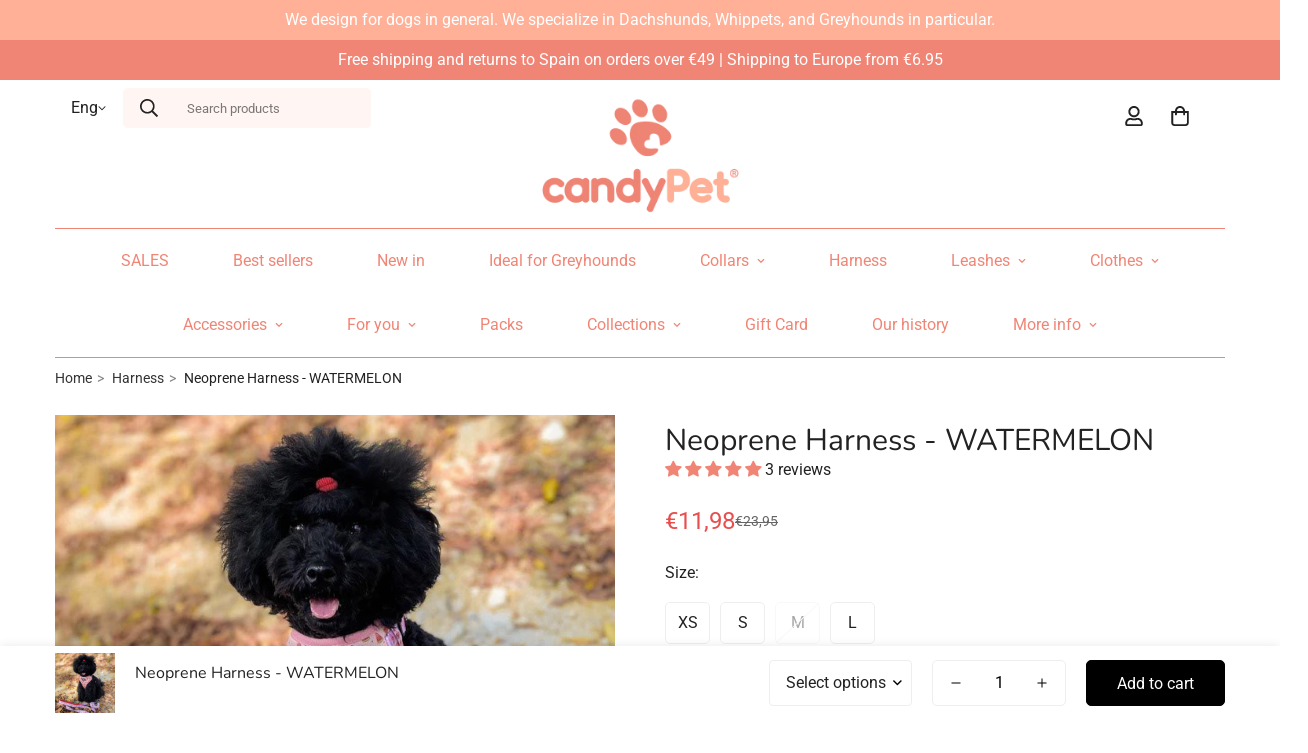

--- FILE ---
content_type: text/html; charset=utf-8
request_url: https://candypet.es/en/products/arnes-ajustable-watermelon
body_size: 90413
content:

<!doctype html>
<html
  class="no-js  m:overflow-hidden"
  lang="en"
  data-template="product"
  
>
  <head>
	
    <meta charset="utf-8">
    <meta http-equiv="X-UA-Compatible" content="IE=edge">
    <meta name="viewport" content="width=device-width, initial-scale=1, maximum-scale=1.0, user-scalable=0">
    <meta name="theme-color" content="">

    <!-- Google tag (gtag.js) -->
<script async src="https://www.googletagmanager.com/gtag/js?id=G-W1H638SRL8"></script>
<script>
  window.dataLayer = window.dataLayer || [];
  function gtag(){dataLayer.push(arguments);}
  gtag('js', new Date());

  gtag('config', 'G-W1H638SRL8');
</script><link rel="canonical" href="https://candypet.es/en/products/arnes-ajustable-watermelon">
<link href="//candypet.es/cdn/shop/t/2/assets/grid.css?v=177267465812309751381710256211" rel="stylesheet" type="text/css" media="all" />
<link href="//candypet.es/cdn/shop/t/2/assets/base.css?v=108854911743305865361717150711" rel="stylesheet" type="text/css" media="all" />
<link href="//candypet.es/cdn/shop/t/2/assets/modules.css?v=91938624997493948821710256212" rel="stylesheet" type="text/css" media="all" />
<link href="//candypet.es/cdn/shop/t/2/assets/vendor.css?v=78734522753772538311710256211" rel="stylesheet" type="text/css" media="all" />


<link rel="preconnect" href="https://cdn.shopify.com" crossorigin>
<link href="//candypet.es/cdn/shop/t/2/assets/vendor.min.js?v=83571894937939820531710256211" as="script" rel="preload">

<link rel="icon" type="image/png" href="//candypet.es/cdn/shop/files/huella_rosa_fondo_blanco.png?crop=center&height=32&v=1712664070&width=32"><title class="product">Neoprene Harness - WATERMELON</title><meta name="description" content="Watermelon print neoprene harness. Adjustable to the chest and neck, allowing for a perfect fit."><meta property="og:site_name" content="candyPet®">
<meta property="og:url" content="https://candypet.es/en/products/arnes-ajustable-watermelon">
<meta property="og:title" content="Neoprene Harness - WATERMELON">
<meta property="og:type" content="product">
<meta property="og:description" content="Watermelon print neoprene harness. Adjustable to the chest and neck, allowing for a perfect fit."><meta property="og:image" content="http://candypet.es/cdn/shop/files/Arnes_Neopreno_-_WATERMELON_-_-_arnes_sandia_perro-5487791.jpg?v=1768990717">
<meta property="og:image:secure_url" content="https://candypet.es/cdn/shop/files/Arnes_Neopreno_-_WATERMELON_-_-_arnes_sandia_perro-5487791.jpg?v=1768990717">
<meta property="og:image:width" content="800">
<meta property="og:image:height" content="800"><meta property="og:price:amount" content="11,98">
<meta property="og:price:currency" content="EUR"><meta name="twitter:card" content="summary_large_image">
<meta name="twitter:title" content="Neoprene Harness - WATERMELON">
<meta name="twitter:description" content="Watermelon print neoprene harness. Adjustable to the chest and neck, allowing for a perfect fit.">

<link rel="preconnect" href="https://fonts.shopifycdn.com" crossorigin><link rel="preload" as="font" href="//candypet.es/cdn/fonts/roboto/roboto_n4.2019d890f07b1852f56ce63ba45b2db45d852cba.woff2" type="font/woff2" crossorigin>
  <link rel="preload" as="font" href="//candypet.es/cdn/fonts/roboto/roboto_n7.f38007a10afbbde8976c4056bfe890710d51dec2.woff2" type="font/woff2" crossorigin><link rel="preload" as="font" href="//candypet.es/cdn/fonts/nunito/nunito_n4.fc49103dc396b42cae9460289072d384b6c6eb63.woff2" type="font/woff2" crossorigin><style>
  @font-face {  font-family: Nunito;  font-weight: 400;  font-style: normal;  font-display: swap;  src: url("//candypet.es/cdn/fonts/nunito/nunito_n4.fc49103dc396b42cae9460289072d384b6c6eb63.woff2") format("woff2"),       url("//candypet.es/cdn/fonts/nunito/nunito_n4.5d26d13beeac3116db2479e64986cdeea4c8fbdd.woff") format("woff");}@font-face {  font-family: Nunito;  font-weight: 700;  font-style: normal;  font-display: swap;  src: url("//candypet.es/cdn/fonts/nunito/nunito_n7.37cf9b8cf43b3322f7e6e13ad2aad62ab5dc9109.woff2") format("woff2"),       url("//candypet.es/cdn/fonts/nunito/nunito_n7.45cfcfadc6630011252d54d5f5a2c7c98f60d5de.woff") format("woff");}@font-face {  font-family: Nunito;  font-weight: 300;  font-style: normal;  font-display: swap;  src: url("//candypet.es/cdn/fonts/nunito/nunito_n3.c1d7c2242f5519d084eafc479d7cc132bcc8c480.woff2") format("woff2"),       url("//candypet.es/cdn/fonts/nunito/nunito_n3.d543cae3671591d99f8b7ed9ea9ca8387fc73b09.woff") format("woff");}:root {  --font-stack-header: Nunito, sans-serif;  --font-style-header: normal;  --font-weight-header: 400;  --font-weight-header--bolder: 700;  --font-weight-header--lighter: 300;}@font-face {  font-family: Roboto;  font-weight: 400;  font-style: normal;  font-display: swap;  src: url("//candypet.es/cdn/fonts/roboto/roboto_n4.2019d890f07b1852f56ce63ba45b2db45d852cba.woff2") format("woff2"),       url("//candypet.es/cdn/fonts/roboto/roboto_n4.238690e0007583582327135619c5f7971652fa9d.woff") format("woff");}@font-face {  font-family: Roboto;  font-weight: 700;  font-style: normal;  font-display: swap;  src: url("//candypet.es/cdn/fonts/roboto/roboto_n7.f38007a10afbbde8976c4056bfe890710d51dec2.woff2") format("woff2"),       url("//candypet.es/cdn/fonts/roboto/roboto_n7.94bfdd3e80c7be00e128703d245c207769d763f9.woff") format("woff");}@font-face {  font-family: Roboto;  font-weight: 700;  font-style: normal;  font-display: swap;  src: url("//candypet.es/cdn/fonts/roboto/roboto_n7.f38007a10afbbde8976c4056bfe890710d51dec2.woff2") format("woff2"),       url("//candypet.es/cdn/fonts/roboto/roboto_n7.94bfdd3e80c7be00e128703d245c207769d763f9.woff") format("woff");}@font-face {  font-family: Roboto;  font-weight: 400;  font-style: italic;  font-display: swap;  src: url("//candypet.es/cdn/fonts/roboto/roboto_i4.57ce898ccda22ee84f49e6b57ae302250655e2d4.woff2") format("woff2"),       url("//candypet.es/cdn/fonts/roboto/roboto_i4.b21f3bd061cbcb83b824ae8c7671a82587b264bf.woff") format("woff");}@font-face {  font-family: Roboto;  font-weight: 700;  font-style: italic;  font-display: swap;  src: url("//candypet.es/cdn/fonts/roboto/roboto_i7.7ccaf9410746f2c53340607c42c43f90a9005937.woff2") format("woff2"),       url("//candypet.es/cdn/fonts/roboto/roboto_i7.49ec21cdd7148292bffea74c62c0df6e93551516.woff") format("woff");}:root {  --font-weight-body--bold: 700;  --font-weight-body--bolder: 700;  --font-stack-body: Roboto, sans-serif;  --font-style-body: normal;  --font-weight-body: 400;}
</style>
<style>
  html {
    font-size: calc(var(--font-base-size, 16) * 1px);
    -webkit-font-smoothing: antialiased;
    height: 100%;
    scroll-behavior: smooth;
  }
  body {
    margin: 0;
    font-family: var(--font-stack-body);
    font-weight: var(--font-weight-body);
    font-style: var(--font-style-body);
    color: rgb(var(--color-foreground));
    font-size: calc(var(--font-base-size, 16) * 1px);
    line-height: calc(var(--base-line-height) * 1px);
    background-color: rgb(var(--color-background));
    position: relative;
    min-height: 100%;
  }

  body,
  html {
    overflow-x: clip;
  }

  html.prevent-scroll,
  html.prevent-scroll body {
    height: auto;
    overflow: hidden !important;
  }

  html.prevent-scroll {
    padding-right: var(--m-scrollbar-width);
  }

  h1,
  h2,
  h3,
  h4,
  h5,
  h6 {
    font-family: var(--font-stack-header);
    font-weight: var(--font-weight-header);
    font-style: var(--font-style-header);
    color: rgb(var(--color-heading));
    line-height: normal;
    letter-spacing: var(--heading-letter-spacing);
  }
  h1,
  .h1 {
    font-size: calc(((var(--font-h1-mobile)) / (var(--font-base-size))) * 1rem);
    line-height: 1.278;
  }

  h2,
  .h2 {
    font-size: calc(((var(--font-h2-mobile)) / (var(--font-base-size))) * 1rem);
    line-height: 1.267;
  }

  h3,
  .h3 {
    font-size: calc(((var(--font-h3-mobile)) / (var(--font-base-size))) * 1rem);
    line-height: 1.36;
  }

  h4,
  .h4 {
    font-size: calc(((var(--font-h4-mobile)) / (var(--font-base-size))) * 1rem);
    line-height: 1.4;
  }

  h5,
  .h5 {
    font-size: calc(((var(--font-h5-mobile)) / (var(--font-base-size))) * 1rem);
    line-height: 1.5;
  }

  h6,
  .h6 {
    font-size: calc(((var(--font-h6-mobile)) / (var(--font-base-size))) * 1rem);
    line-height: 1.5;
  }

  @media only screen and (min-width: 768px) {
    .h1,
    h1 {
      font-size: calc(((var(--font-h1-tablet)) / (var(--font-base-size))) * 1rem);
      line-height: 1.238;
    }
    .h2,
    h2 {
      font-size: calc(((var(--font-h2-tablet)) / (var(--font-base-size))) * 1rem);
      line-height: 1.235;
    }
    h3,
    .h3 {
      font-size: calc(((var(--font-h3-tablet)) / (var(--font-base-size))) * 1rem);
      line-height: 1.36;
    }
    h4,
    .h4 {
      font-size: calc(((var(--font-h4-tablet)) / (var(--font-base-size))) * 1rem);
      line-height: 1.4;
    }
  }

  @media only screen and (min-width: 1280px) {
    .h1,
    h1 {
      font-size: calc(((var(--font-h1-desktop)) / (var(--font-base-size))) * 1rem);
      line-height: 1.167;
    }
    .h2,
    h2 {
      font-size: calc(((var(--font-h2-desktop)) / (var(--font-base-size))) * 1rem);
      line-height: 1.238;
    }
    h3,
    .h3 {
      font-size: calc(((var(--font-h3-desktop)) / (var(--font-base-size))) * 1rem);
      line-height: 1.278;
    }
    h4,
    .h4 {
      font-size: calc(((var(--font-h4-desktop)) / (var(--font-base-size))) * 1rem);
      line-height: 1.333;
    }
    h5,
    .h5 {
      font-size: calc(((var(--font-h5-desktop)) / (var(--font-base-size))) * 1rem);
    }
    h6,
    .h6 {
      font-size: calc(((var(--font-h6-desktop)) / (var(--font-base-size))) * 1rem);
    }
  }
  [style*='--aspect-ratio'] {
    position: relative;
    overflow: hidden;
  }
  [style*='--aspect-ratio']:before {
    display: block;
    width: 100%;
    content: '';
    height: 0px;
  }
  [style*='--aspect-ratio'] > *:first-child {
    top: 0;
    left: 0;
    right: 0;
    position: absolute !important;
    object-fit: cover;
    width: 100%;
    height: 100%;
  }
  [style*='--aspect-ratio']:before {
    padding-top: calc(100% / (0.0001 + var(--aspect-ratio, 16/9)));
  }
  @media (max-width: 767px) {
    [style*='--aspect-ratio']:before {
      padding-top: calc(100% / (0.0001 + var(--aspect-ratio-mobile, var(--aspect-ratio, 16/9))));
    }
  }
  .swiper-wrapper {
    display: flex;
  }
  .swiper-container:not(.swiper-container-initialized) .swiper-slide {
    width: calc(100% / var(--items, 1));
    flex: 0 0 auto;
  }
  @media (max-width: 1023px) {
    .swiper-container:not(.swiper-container-initialized) .swiper-slide {
      min-width: 40vw;
      flex: 0 0 auto;
    }
  }
  @media (max-width: 767px) {
    .swiper-container:not(.swiper-container-initialized) .swiper-slide {
      min-width: 66vw;
      flex: 0 0 auto;
    }
  }
</style>

    

    <link href="//candypet.es/cdn/shop/t/2/assets/grid.css?v=177267465812309751381710256211" rel="stylesheet" type="text/css" media="all" />
    <link href="//candypet.es/cdn/shop/t/2/assets/base.css?v=108854911743305865361717150711" rel="stylesheet" type="text/css" media="all" />
    <link href="//candypet.es/cdn/shop/t/2/assets/modules.css?v=91938624997493948821710256212" rel="stylesheet" type="text/css" media="all" />

    
<style data-shopify>
:root,.m-color-default {
      --color-background: 255,255,255;
      --color-background-secondary: 245,245,245;
   		
  		--gradient-background: #ffffff;
   		
   		--color-foreground: 34,34,34;
   		--color-foreground-secondary: 102,102,102;
  	--color-heading: 34,34,34;
   		--color-button: 0,0,0;
   		--color-button-text: 255,255,255;
   		--color-outline-button: 0,0,0;
  	--color-button-hover: 34, 34, 34;
  	--color-button-text-hover: 255, 255, 255;
   		--color-border: 238,238,238;
   		--color-price-sale: 232,78,78;
   		--color-price-regular: 0,0,0;
   		--color-form-field: 255,255,255;
   		--color-form-field-text: 0,0,0;
   		--color-tooltip: 34,34,34;
   		--color-tooltip-text: 255,255,255;
   	}
   
.m-color-dark {
      --color-background: 0,0,0;
      --color-background-secondary: 245,245,245;
   		
  		--gradient-background: #000000;
   		
   		--color-foreground: 255,255,255;
   		--color-foreground-secondary: 255,255,255;
  	--color-heading: 255,255,255;
   		--color-button: 255,255,255;
   		--color-button-text: 34,34,34;
   		--color-outline-button: 255,255,255;
  	--color-button-hover: 255, 255, 255;
  	--color-button-text-hover: 34, 34, 34;
   		--color-border: 75,75,75;
   		--color-price-sale: 232,78,78;
   		--color-price-regular: 255,255,255;
   		--color-form-field: 255,255,255;
   		--color-form-field-text: 34,34,34;
   		--color-tooltip: 255,255,255;
   		--color-tooltip-text: 34,34,34;
   	}
   
.m-color-footer {
      --color-background: 245,245,245;
      --color-background-secondary: 245,245,245;
   		
  		--gradient-background: #f5f5f5;
   		
   		--color-foreground: 0,0,0;
   		--color-foreground-secondary: 102,102,102;
  	--color-heading: 34,34,34;
   		--color-button: 34,34,34;
   		--color-button-text: 255,255,255;
   		--color-outline-button: 34,34,34;
  	--color-button-hover: 34, 34, 34;
  	--color-button-text-hover: 255, 255, 255;
   		--color-border: 222,222,222;
   		--color-price-sale: 232,78,78;
   		--color-price-regular: 0,0,0;
   		--color-form-field: 255,255,255;
   		--color-form-field-text: 0,0,0;
   		--color-tooltip: 34,34,34;
   		--color-tooltip-text: 255,255,255;
   	}
   
.m-color-badge-hot {
      --color-background: 240,133,117;
      --color-background-secondary: 245,245,245;
   		
  		--gradient-background: #f08575;
   		
   		--color-foreground: 255,255,255;
   		--color-foreground-secondary: 255,255,255;
  	--color-heading: 255,255,255;
   		--color-button: 255,255,255;
   		--color-button-text: 34,34,34;
   		--color-outline-button: 255,255,255;
  	--color-button-hover: 255, 255, 255;
  	--color-button-text-hover: 34, 34, 34;
   		--color-border: 222,222,222;
   		--color-price-sale: 255,255,255;
   		--color-price-regular: 255,255,255;
   		--color-form-field: 255,255,255;
   		--color-form-field-text: 0,0,0;
   		--color-tooltip: 255,255,255;
   		--color-tooltip-text: 34,34,34;
   	}
   
.m-color-badge-new {
      --color-background: 255,255,255;
      --color-background-secondary: 245,245,245;
   		
  		--gradient-background: #ffffff;
   		
   		--color-foreground: 255,255,255;
   		--color-foreground-secondary: 255,255,255;
  	--color-heading: 240,133,117;
   		--color-button: 240,133,117;
   		--color-button-text: 255,255,255;
   		--color-outline-button: 255,255,255;
  	--color-button-hover: 255, 255, 255;
  	--color-button-text-hover: 34, 34, 34;
   		--color-border: 222,222,222;
   		--color-price-sale: 255,255,255;
   		--color-price-regular: 255,255,255;
   		--color-form-field: 255,255,255;
   		--color-form-field-text: 0,0,0;
   		--color-tooltip: 255,255,255;
   		--color-tooltip-text: 34,34,34;
   	}
   
.m-color-badge-sale {
      --color-background: 42,41,46;
      --color-background-secondary: 245,245,245;
   		
  		--gradient-background: #2a292e;
   		
   		--color-foreground: 240,133,117;
   		--color-foreground-secondary: 187,187,187;
  	--color-heading: 240,133,117;
   		--color-button: 255,255,255;
   		--color-button-text: 34,34,34;
   		--color-outline-button: 255,255,255;
  	--color-button-hover: 255, 255, 255;
  	--color-button-text-hover: 34, 34, 34;
   		--color-border: 0,0,0;
   		--color-price-sale: 255,255,255;
   		--color-price-regular: 255,255,255;
   		--color-form-field: 255,255,255;
   		--color-form-field-text: 0,0,0;
   		--color-tooltip: 255,255,255;
   		--color-tooltip-text: 34,34,34;
   	}
   
.m-color-scheme-cee058e4-58e3-46aa-9af9-219dadc79066 {
      --color-background: 240,133,117;
      --color-background-secondary: 245,245,245;
   		
  		--gradient-background: #f08575;
   		
   		--color-foreground: 34,34,34;
   		--color-foreground-secondary: 245,245,245;
  	--color-heading: 245,245,245;
   		--color-button: 240,133,117;
   		--color-button-text: 255,255,255;
   		--color-outline-button: 0,0,0;
  	--color-button-hover: 34, 34, 34;
  	--color-button-text-hover: 255, 255, 255;
   		--color-border: 238,238,238;
   		--color-price-sale: 232,78,78;
   		--color-price-regular: 0,0,0;
   		--color-form-field: 242,242,242;
   		--color-form-field-text: 240,133,117;
   		--color-tooltip: 34,34,34;
   		--color-tooltip-text: 255,255,255;
   	}
   
.m-color-scheme-09e5b5b4-774c-4b6c-8025-416ced49cc74 {
      --color-background: 255,255,255;
      --color-background-secondary: 245,245,245;
   		
  		--gradient-background: #ffffff;
   		
   		--color-foreground: 240,133,117;
   		--color-foreground-secondary: 0,0,0;
  	--color-heading: 240,133,117;
   		--color-button: 0,0,0;
   		--color-button-text: 255,255,255;
   		--color-outline-button: 0,0,0;
  	--color-button-hover: 34, 34, 34;
  	--color-button-text-hover: 255, 255, 255;
   		--color-border: 238,238,238;
   		--color-price-sale: 232,78,78;
   		--color-price-regular: 0,0,0;
   		--color-form-field: 255,255,255;
   		--color-form-field-text: 0,0,0;
   		--color-tooltip: 34,34,34;
   		--color-tooltip-text: 255,255,255;
   	}
   
.m-color-scheme-f3f7ab69-67bf-4373-8fe2-310cb2dedd14 {
      --color-background: 255,176,151;
      --color-background-secondary: 245,245,245;
   		
  		--gradient-background: #ffb097;
   		
   		--color-foreground: 255,255,255;
   		--color-foreground-secondary: 102,102,102;
  	--color-heading: 34,34,34;
   		--color-button: 255,255,255;
   		--color-button-text: 255,255,255;
   		--color-outline-button: 0,0,0;
  	--color-button-hover: 34, 34, 34;
  	--color-button-text-hover: 255, 255, 255;
   		--color-border: 238,238,238;
   		--color-price-sale: 232,78,78;
   		--color-price-regular: 0,0,0;
   		--color-form-field: 255,255,255;
   		--color-form-field-text: 0,0,0;
   		--color-tooltip: 34,34,34;
   		--color-tooltip-text: 255,255,255;
   	}
   
   .m-color-default, .m-color-dark, .m-color-footer, .m-color-badge-hot, .m-color-badge-new, .m-color-badge-sale, .m-color-scheme-cee058e4-58e3-46aa-9af9-219dadc79066, .m-color-scheme-09e5b5b4-774c-4b6c-8025-416ced49cc74, .m-color-scheme-f3f7ab69-67bf-4373-8fe2-310cb2dedd14 {
   	color: rgb(var(--color-foreground));
   	background-color: rgb(var(--color-background));
   }:root {      /* ANIMATIONS */   	--m-duration-short: .1s;      --m-duration-default: .25s;      --m-duration-long: .5s;      --m-duration-image: .65s;      --m-duration-animate: 1s;      --m-animation-duration: 600ms;      --m-animation-fade-in-up: m-fade-in-up var(--m-animation-duration) cubic-bezier(0, 0, 0.3, 1) forwards;      --m-animation-fade-in-left: m-fade-in-left var(--m-animation-duration) cubic-bezier(0, 0, 0.3, 1) forwards;      --m-animation-fade-in-right: m-fade-in-right var(--m-animation-duration) cubic-bezier(0, 0, 0.3, 1) forwards;      --m-animation-fade-in-left-rtl: m-fade-in-left-rtl var(--m-animation-duration) cubic-bezier(0, 0, 0.3, 1) forwards;      --m-animation-fade-in-right-rtl: m-fade-in-right-rtl var(--m-animation-duration) cubic-bezier(0, 0, 0.3, 1) forwards;      --m-animation-fade-in: m-fade-in calc(var(--m-animation-duration) * 2) cubic-bezier(0, 0, 0.3, 1);      --m-animation-zoom-fade: m-zoom-fade var(--m-animation-duration) ease forwards;   	/* BODY */   	--base-line-height: 28;  /* INPUTS */  --inputs-border-width: 1px;   	--inputs-radius: 5px;   	/* BUTTON */   	--btn-letter-spacing: 0px;   	--btn-border-radius: 5px;   	--btn-border-width: 1px;   	--btn-line-height: 23px;   	   	/* COUNT BUBBLE */   	--color-cart-wishlist-count: #ffffff;   	--bg-cart-wishlist-count: #da3f3f;   	/* OVERLAY */   	--color-image-overlay: #000000;   	--opacity-image-overlay: 0.2;   	/* Notification */   	--color-success: 58,135,53;   	--color-warning: 210,134,26;     --color-error: 218, 63, 63;     --color-error-bg: #fbeaea;     --color-warning-bg: #faecd7;     --color-success-bg: #d1eccf;   	/* CUSTOM COLOR */   	--text-black: 0,0,0;   	--text-white: 255,255,255;   	--bg-black: 0,0,0;   	--bg-white: 255,255,255;   	--rounded-full: 9999px;   	--bg-card-placeholder: rgba(243,243,243,1);   	--arrow-select-box: url(//candypet.es/cdn/shop/t/2/assets/ar-down.svg?v=92728264558441377851710256212);   	/* FONT SIZES */   	--font-base-size: 16;   	--font-btn-size: 16px;   	--font-btn-weight: 500;   	--font-h1-desktop: 50;   	--font-h1-tablet: 35;   	--font-h1-mobile: 30;   	--font-h2-desktop: 36;   	--font-h2-tablet: 28;   	--font-h2-mobile: 25;   	--font-h3-desktop: 24;   	--font-h3-tablet: 19;   	--font-h3-mobile: 16;   	--font-h4-desktop: 24;   	--font-h4-tablet: 19;   	--font-h4-mobile: 19;   	--font-h5-desktop: 18;   	--font-h5-mobile: 16;   	--font-h6-desktop: 16;   	--font-h6-mobile: 16;   	--heading-letter-spacing: 0px;  --arrow-down-url: url(//candypet.es/cdn/shop/t/2/assets/arrow-down.svg?v=157552497485556416461710256211);  --arrow-down-white-url: url(//candypet.es/cdn/shop/t/2/assets/arrow-down-white.svg?v=70535736727834135531710256209);  --product-title-line-clamp: unset;   	--spacing-sections-desktop: 0px;      --spacing-sections-laptop: 0px;      --spacing-sections-tablet: 0px;      --spacing-sections-mobile: 0px;   	/* LAYOUT */   	--container-width: 1200px;  --fluid-container-width: 1540px;  --fluid-container-offset: 100px;   }
</style><link rel="stylesheet" href="//candypet.es/cdn/shop/t/2/assets/search.css?v=104001498375601984331710256210" media="print" onload="this.media='all'">
<link rel="stylesheet" href="//candypet.es/cdn/shop/t/2/assets/cart.css?v=87792237976305593871710256209" media="print" onload="this.media='all'">

<noscript><link href="//candypet.es/cdn/shop/t/2/assets/search.css?v=104001498375601984331710256210" rel="stylesheet" type="text/css" media="all" /></noscript>
<noscript><link href="//candypet.es/cdn/shop/t/2/assets/cart.css?v=87792237976305593871710256209" rel="stylesheet" type="text/css" media="all" /></noscript><link href="//candypet.es/cdn/shop/t/2/assets/vendor.css?v=78734522753772538311710256211" rel="stylesheet" type="text/css" media="all" /><link rel="stylesheet" href="//candypet.es/cdn/shop/t/2/assets/custom-style.css?v=68377333970908838601710256210" media="print" onload="this.media='all'">
<link rel="stylesheet" href="//candypet.es/cdn/shop/t/2/assets/custom.css?v=131397026888008618341716571143" media="print" onload="this.media='all'">
<noscript><link href="//candypet.es/cdn/shop/t/2/assets/custom-style.css?v=68377333970908838601710256210" rel="stylesheet" type="text/css" media="all" /></noscript>
<noscript><link href="//candypet.es/cdn/shop/t/2/assets/custom.css?v=131397026888008618341716571143" rel="stylesheet" type="text/css" media="all" /></noscript><style data-shopify>.m-topbar a[href*="pinterest"], .m-topbar a[href*="twitter"], .m-topbar a[href*="snapchat"], .m-topbar a[href*="youtube"],.m-topbar a[href* ="tiktok"] { display: none; } body .m-product-card__tag-name { font-size: 12px; font-weight: 500; text-transform: capitalize; padding: 4px 10px; border-radius: 40px; } .m-icon-box--small { border-top: 1px solid rgb(var(--color-border)); } .m-icon-box--small .m-icon-box__heading { line-height: 26px; font-size: 18px; margin-bottom: 6px; } body .m-footer--block .social-media-links { gap: 12px; margin: 0; padding: 5px 0; } body .m-footer--block .social-media-links a { color: #222; width: 48px; height: 48px; padding: 0; display: inline-flex; align-items: center; justify-content: center; border-radius: 50%; background-color: #E9E9E9; transition: all .3s; } body .m-footer--block .social-media-links a:hover { background-color: #222; color: #fff; box-shadow: 0 0 0 0.2rem #222; }
</style>


<script src="//candypet.es/cdn/shop/t/2/assets/product-list.js?v=102537563361158566361710256209" defer="defer"></script>


    <script src="//candypet.es/cdn/shop/t/2/assets/vendor.min.js?v=83571894937939820531710256211" defer="defer"></script>
    <script src="//candypet.es/cdn/shop/t/2/assets/theme-global.js?v=45398517078861118531710256210" defer="defer"></script><script>window.performance && window.performance.mark && window.performance.mark('shopify.content_for_header.start');</script><meta name="facebook-domain-verification" content="zxvjucvdqzwr1x1a0xuwvfyv3yab9f">
<meta name="google-site-verification" content="P8bKc4i6mOyxWSU0e5qp_pJndeWnCvfpCfuwPN1dHl4">
<meta id="shopify-digital-wallet" name="shopify-digital-wallet" content="/64502923452/digital_wallets/dialog">
<meta name="shopify-checkout-api-token" content="68bf164caceac8373dd36b98984e57d0">
<link rel="alternate" hreflang="x-default" href="https://candypet.es/products/arnes-ajustable-watermelon">
<link rel="alternate" hreflang="es" href="https://candypet.es/products/arnes-ajustable-watermelon">
<link rel="alternate" hreflang="en" href="https://candypet.es/en/products/arnes-ajustable-watermelon">
<link rel="alternate" hreflang="it" href="https://candypet.es/it/products/arnes-ajustable-watermelon">
<link rel="alternate" type="application/json+oembed" href="https://candypet.es/en/products/arnes-ajustable-watermelon.oembed">
<script async="async" src="/checkouts/internal/preloads.js?locale=en-ES"></script>
<link rel="preconnect" href="https://shop.app" crossorigin="anonymous">
<script async="async" src="https://shop.app/checkouts/internal/preloads.js?locale=en-ES&shop_id=64502923452" crossorigin="anonymous"></script>
<script id="apple-pay-shop-capabilities" type="application/json">{"shopId":64502923452,"countryCode":"ES","currencyCode":"EUR","merchantCapabilities":["supports3DS"],"merchantId":"gid:\/\/shopify\/Shop\/64502923452","merchantName":"candyPet®","requiredBillingContactFields":["postalAddress","email","phone"],"requiredShippingContactFields":["postalAddress","email","phone"],"shippingType":"shipping","supportedNetworks":["visa","maestro","masterCard","amex"],"total":{"type":"pending","label":"candyPet®","amount":"1.00"},"shopifyPaymentsEnabled":true,"supportsSubscriptions":true}</script>
<script id="shopify-features" type="application/json">{"accessToken":"68bf164caceac8373dd36b98984e57d0","betas":["rich-media-storefront-analytics"],"domain":"candypet.es","predictiveSearch":true,"shopId":64502923452,"locale":"en"}</script>
<script>var Shopify = Shopify || {};
Shopify.shop = "candypet-es.myshopify.com";
Shopify.locale = "en";
Shopify.currency = {"active":"EUR","rate":"1.0"};
Shopify.country = "ES";
Shopify.theme = {"name":"minimog-5-1-0","id":135193624764,"schema_name":"Minimog - OS 2.0","schema_version":"5.1.0","theme_store_id":null,"role":"main"};
Shopify.theme.handle = "null";
Shopify.theme.style = {"id":null,"handle":null};
Shopify.cdnHost = "candypet.es/cdn";
Shopify.routes = Shopify.routes || {};
Shopify.routes.root = "/en/";</script>
<script type="module">!function(o){(o.Shopify=o.Shopify||{}).modules=!0}(window);</script>
<script>!function(o){function n(){var o=[];function n(){o.push(Array.prototype.slice.apply(arguments))}return n.q=o,n}var t=o.Shopify=o.Shopify||{};t.loadFeatures=n(),t.autoloadFeatures=n()}(window);</script>
<script>
  window.ShopifyPay = window.ShopifyPay || {};
  window.ShopifyPay.apiHost = "shop.app\/pay";
  window.ShopifyPay.redirectState = null;
</script>
<script id="shop-js-analytics" type="application/json">{"pageType":"product"}</script>
<script defer="defer" async type="module" src="//candypet.es/cdn/shopifycloud/shop-js/modules/v2/client.init-shop-cart-sync_BdyHc3Nr.en.esm.js"></script>
<script defer="defer" async type="module" src="//candypet.es/cdn/shopifycloud/shop-js/modules/v2/chunk.common_Daul8nwZ.esm.js"></script>
<script type="module">
  await import("//candypet.es/cdn/shopifycloud/shop-js/modules/v2/client.init-shop-cart-sync_BdyHc3Nr.en.esm.js");
await import("//candypet.es/cdn/shopifycloud/shop-js/modules/v2/chunk.common_Daul8nwZ.esm.js");

  window.Shopify.SignInWithShop?.initShopCartSync?.({"fedCMEnabled":true,"windoidEnabled":true});

</script>
<script>
  window.Shopify = window.Shopify || {};
  if (!window.Shopify.featureAssets) window.Shopify.featureAssets = {};
  window.Shopify.featureAssets['shop-js'] = {"shop-cart-sync":["modules/v2/client.shop-cart-sync_QYOiDySF.en.esm.js","modules/v2/chunk.common_Daul8nwZ.esm.js"],"init-fed-cm":["modules/v2/client.init-fed-cm_DchLp9rc.en.esm.js","modules/v2/chunk.common_Daul8nwZ.esm.js"],"shop-button":["modules/v2/client.shop-button_OV7bAJc5.en.esm.js","modules/v2/chunk.common_Daul8nwZ.esm.js"],"init-windoid":["modules/v2/client.init-windoid_DwxFKQ8e.en.esm.js","modules/v2/chunk.common_Daul8nwZ.esm.js"],"shop-cash-offers":["modules/v2/client.shop-cash-offers_DWtL6Bq3.en.esm.js","modules/v2/chunk.common_Daul8nwZ.esm.js","modules/v2/chunk.modal_CQq8HTM6.esm.js"],"shop-toast-manager":["modules/v2/client.shop-toast-manager_CX9r1SjA.en.esm.js","modules/v2/chunk.common_Daul8nwZ.esm.js"],"init-shop-email-lookup-coordinator":["modules/v2/client.init-shop-email-lookup-coordinator_UhKnw74l.en.esm.js","modules/v2/chunk.common_Daul8nwZ.esm.js"],"pay-button":["modules/v2/client.pay-button_DzxNnLDY.en.esm.js","modules/v2/chunk.common_Daul8nwZ.esm.js"],"avatar":["modules/v2/client.avatar_BTnouDA3.en.esm.js"],"init-shop-cart-sync":["modules/v2/client.init-shop-cart-sync_BdyHc3Nr.en.esm.js","modules/v2/chunk.common_Daul8nwZ.esm.js"],"shop-login-button":["modules/v2/client.shop-login-button_D8B466_1.en.esm.js","modules/v2/chunk.common_Daul8nwZ.esm.js","modules/v2/chunk.modal_CQq8HTM6.esm.js"],"init-customer-accounts-sign-up":["modules/v2/client.init-customer-accounts-sign-up_C8fpPm4i.en.esm.js","modules/v2/client.shop-login-button_D8B466_1.en.esm.js","modules/v2/chunk.common_Daul8nwZ.esm.js","modules/v2/chunk.modal_CQq8HTM6.esm.js"],"init-shop-for-new-customer-accounts":["modules/v2/client.init-shop-for-new-customer-accounts_CVTO0Ztu.en.esm.js","modules/v2/client.shop-login-button_D8B466_1.en.esm.js","modules/v2/chunk.common_Daul8nwZ.esm.js","modules/v2/chunk.modal_CQq8HTM6.esm.js"],"init-customer-accounts":["modules/v2/client.init-customer-accounts_dRgKMfrE.en.esm.js","modules/v2/client.shop-login-button_D8B466_1.en.esm.js","modules/v2/chunk.common_Daul8nwZ.esm.js","modules/v2/chunk.modal_CQq8HTM6.esm.js"],"shop-follow-button":["modules/v2/client.shop-follow-button_CkZpjEct.en.esm.js","modules/v2/chunk.common_Daul8nwZ.esm.js","modules/v2/chunk.modal_CQq8HTM6.esm.js"],"lead-capture":["modules/v2/client.lead-capture_BntHBhfp.en.esm.js","modules/v2/chunk.common_Daul8nwZ.esm.js","modules/v2/chunk.modal_CQq8HTM6.esm.js"],"checkout-modal":["modules/v2/client.checkout-modal_CfxcYbTm.en.esm.js","modules/v2/chunk.common_Daul8nwZ.esm.js","modules/v2/chunk.modal_CQq8HTM6.esm.js"],"shop-login":["modules/v2/client.shop-login_Da4GZ2H6.en.esm.js","modules/v2/chunk.common_Daul8nwZ.esm.js","modules/v2/chunk.modal_CQq8HTM6.esm.js"],"payment-terms":["modules/v2/client.payment-terms_MV4M3zvL.en.esm.js","modules/v2/chunk.common_Daul8nwZ.esm.js","modules/v2/chunk.modal_CQq8HTM6.esm.js"]};
</script>
<script>(function() {
  var isLoaded = false;
  function asyncLoad() {
    if (isLoaded) return;
    isLoaded = true;
    var urls = ["https:\/\/static.klaviyo.com\/onsite\/js\/klaviyo.js?company_id=Ud7APf\u0026shop=candypet-es.myshopify.com","https:\/\/static.klaviyo.com\/onsite\/js\/klaviyo.js?company_id=V9HrrE\u0026shop=candypet-es.myshopify.com","https:\/\/s3.eu-west-1.amazonaws.com\/production-klarna-il-shopify-osm\/ad48c24c2eb5dbaad0c86c6a2a5d0af96862a476\/candypet-es.myshopify.com-1718731834939.js?shop=candypet-es.myshopify.com","https:\/\/cdn-app.cart-bot.net\/public\/js\/append.js?shop=candypet-es.myshopify.com","https:\/\/maps.bestfreecdn.com\/storage\/js\/maps-64502923452.js?ver=40\u0026shop=candypet-es.myshopify.com","https:\/\/fbt.kaktusapp.com\/storage\/js\/kaktus_fbt-candypet-es.myshopify.com.js?ver=114\u0026shop=candypet-es.myshopify.com"];
    for (var i = 0; i < urls.length; i++) {
      var s = document.createElement('script');
      s.type = 'text/javascript';
      s.async = true;
      s.src = urls[i];
      var x = document.getElementsByTagName('script')[0];
      x.parentNode.insertBefore(s, x);
    }
  };
  if(window.attachEvent) {
    window.attachEvent('onload', asyncLoad);
  } else {
    window.addEventListener('load', asyncLoad, false);
  }
})();</script>
<script id="__st">var __st={"a":64502923452,"offset":3600,"reqid":"3d505c14-ccc1-48c6-87c8-041d9979be8b-1769000050","pageurl":"candypet.es\/en\/products\/arnes-ajustable-watermelon","u":"aacf9fdf44e9","p":"product","rtyp":"product","rid":8282899218620};</script>
<script>window.ShopifyPaypalV4VisibilityTracking = true;</script>
<script id="captcha-bootstrap">!function(){'use strict';const t='contact',e='account',n='new_comment',o=[[t,t],['blogs',n],['comments',n],[t,'customer']],c=[[e,'customer_login'],[e,'guest_login'],[e,'recover_customer_password'],[e,'create_customer']],r=t=>t.map((([t,e])=>`form[action*='/${t}']:not([data-nocaptcha='true']) input[name='form_type'][value='${e}']`)).join(','),a=t=>()=>t?[...document.querySelectorAll(t)].map((t=>t.form)):[];function s(){const t=[...o],e=r(t);return a(e)}const i='password',u='form_key',d=['recaptcha-v3-token','g-recaptcha-response','h-captcha-response',i],f=()=>{try{return window.sessionStorage}catch{return}},m='__shopify_v',_=t=>t.elements[u];function p(t,e,n=!1){try{const o=window.sessionStorage,c=JSON.parse(o.getItem(e)),{data:r}=function(t){const{data:e,action:n}=t;return t[m]||n?{data:e,action:n}:{data:t,action:n}}(c);for(const[e,n]of Object.entries(r))t.elements[e]&&(t.elements[e].value=n);n&&o.removeItem(e)}catch(o){console.error('form repopulation failed',{error:o})}}const l='form_type',E='cptcha';function T(t){t.dataset[E]=!0}const w=window,h=w.document,L='Shopify',v='ce_forms',y='captcha';let A=!1;((t,e)=>{const n=(g='f06e6c50-85a8-45c8-87d0-21a2b65856fe',I='https://cdn.shopify.com/shopifycloud/storefront-forms-hcaptcha/ce_storefront_forms_captcha_hcaptcha.v1.5.2.iife.js',D={infoText:'Protected by hCaptcha',privacyText:'Privacy',termsText:'Terms'},(t,e,n)=>{const o=w[L][v],c=o.bindForm;if(c)return c(t,g,e,D).then(n);var r;o.q.push([[t,g,e,D],n]),r=I,A||(h.body.append(Object.assign(h.createElement('script'),{id:'captcha-provider',async:!0,src:r})),A=!0)});var g,I,D;w[L]=w[L]||{},w[L][v]=w[L][v]||{},w[L][v].q=[],w[L][y]=w[L][y]||{},w[L][y].protect=function(t,e){n(t,void 0,e),T(t)},Object.freeze(w[L][y]),function(t,e,n,w,h,L){const[v,y,A,g]=function(t,e,n){const i=e?o:[],u=t?c:[],d=[...i,...u],f=r(d),m=r(i),_=r(d.filter((([t,e])=>n.includes(e))));return[a(f),a(m),a(_),s()]}(w,h,L),I=t=>{const e=t.target;return e instanceof HTMLFormElement?e:e&&e.form},D=t=>v().includes(t);t.addEventListener('submit',(t=>{const e=I(t);if(!e)return;const n=D(e)&&!e.dataset.hcaptchaBound&&!e.dataset.recaptchaBound,o=_(e),c=g().includes(e)&&(!o||!o.value);(n||c)&&t.preventDefault(),c&&!n&&(function(t){try{if(!f())return;!function(t){const e=f();if(!e)return;const n=_(t);if(!n)return;const o=n.value;o&&e.removeItem(o)}(t);const e=Array.from(Array(32),(()=>Math.random().toString(36)[2])).join('');!function(t,e){_(t)||t.append(Object.assign(document.createElement('input'),{type:'hidden',name:u})),t.elements[u].value=e}(t,e),function(t,e){const n=f();if(!n)return;const o=[...t.querySelectorAll(`input[type='${i}']`)].map((({name:t})=>t)),c=[...d,...o],r={};for(const[a,s]of new FormData(t).entries())c.includes(a)||(r[a]=s);n.setItem(e,JSON.stringify({[m]:1,action:t.action,data:r}))}(t,e)}catch(e){console.error('failed to persist form',e)}}(e),e.submit())}));const S=(t,e)=>{t&&!t.dataset[E]&&(n(t,e.some((e=>e===t))),T(t))};for(const o of['focusin','change'])t.addEventListener(o,(t=>{const e=I(t);D(e)&&S(e,y())}));const B=e.get('form_key'),M=e.get(l),P=B&&M;t.addEventListener('DOMContentLoaded',(()=>{const t=y();if(P)for(const e of t)e.elements[l].value===M&&p(e,B);[...new Set([...A(),...v().filter((t=>'true'===t.dataset.shopifyCaptcha))])].forEach((e=>S(e,t)))}))}(h,new URLSearchParams(w.location.search),n,t,e,['guest_login'])})(!0,!0)}();</script>
<script integrity="sha256-4kQ18oKyAcykRKYeNunJcIwy7WH5gtpwJnB7kiuLZ1E=" data-source-attribution="shopify.loadfeatures" defer="defer" src="//candypet.es/cdn/shopifycloud/storefront/assets/storefront/load_feature-a0a9edcb.js" crossorigin="anonymous"></script>
<script crossorigin="anonymous" defer="defer" src="//candypet.es/cdn/shopifycloud/storefront/assets/shopify_pay/storefront-65b4c6d7.js?v=20250812"></script>
<script data-source-attribution="shopify.dynamic_checkout.dynamic.init">var Shopify=Shopify||{};Shopify.PaymentButton=Shopify.PaymentButton||{isStorefrontPortableWallets:!0,init:function(){window.Shopify.PaymentButton.init=function(){};var t=document.createElement("script");t.src="https://candypet.es/cdn/shopifycloud/portable-wallets/latest/portable-wallets.en.js",t.type="module",document.head.appendChild(t)}};
</script>
<script data-source-attribution="shopify.dynamic_checkout.buyer_consent">
  function portableWalletsHideBuyerConsent(e){var t=document.getElementById("shopify-buyer-consent"),n=document.getElementById("shopify-subscription-policy-button");t&&n&&(t.classList.add("hidden"),t.setAttribute("aria-hidden","true"),n.removeEventListener("click",e))}function portableWalletsShowBuyerConsent(e){var t=document.getElementById("shopify-buyer-consent"),n=document.getElementById("shopify-subscription-policy-button");t&&n&&(t.classList.remove("hidden"),t.removeAttribute("aria-hidden"),n.addEventListener("click",e))}window.Shopify?.PaymentButton&&(window.Shopify.PaymentButton.hideBuyerConsent=portableWalletsHideBuyerConsent,window.Shopify.PaymentButton.showBuyerConsent=portableWalletsShowBuyerConsent);
</script>
<script data-source-attribution="shopify.dynamic_checkout.cart.bootstrap">document.addEventListener("DOMContentLoaded",(function(){function t(){return document.querySelector("shopify-accelerated-checkout-cart, shopify-accelerated-checkout")}if(t())Shopify.PaymentButton.init();else{new MutationObserver((function(e,n){t()&&(Shopify.PaymentButton.init(),n.disconnect())})).observe(document.body,{childList:!0,subtree:!0})}}));
</script>
<link id="shopify-accelerated-checkout-styles" rel="stylesheet" media="screen" href="https://candypet.es/cdn/shopifycloud/portable-wallets/latest/accelerated-checkout-backwards-compat.css" crossorigin="anonymous">
<style id="shopify-accelerated-checkout-cart">
        #shopify-buyer-consent {
  margin-top: 1em;
  display: inline-block;
  width: 100%;
}

#shopify-buyer-consent.hidden {
  display: none;
}

#shopify-subscription-policy-button {
  background: none;
  border: none;
  padding: 0;
  text-decoration: underline;
  font-size: inherit;
  cursor: pointer;
}

#shopify-subscription-policy-button::before {
  box-shadow: none;
}

      </style>

<script>window.performance && window.performance.mark && window.performance.mark('shopify.content_for_header.end');</script>

    <script>
      document.documentElement.className = document.documentElement.className.replace('no-js', 'js');
      if (Shopify.designMode) {
        document.documentElement.classList.add('shopify-design-mode');
      }
    </script>
    <script>window.MinimogTheme = {};window.MinimogLibs = {};window.MinimogStrings = {  addToCart: "Add to cart",  soldOut: "Sold Out",  unavailable: "Unavailable",  inStock: "In Stock",  lowStock: "Low stock",  inventoryQuantityHtml: '<span class="m-product-inventory__quantity">[quantity]</span> In stock',  inventoryLowQuantityHtml: 'Only <span class="m-product-inventory__quantity">[quantity]</span> left',  checkout: "Check out",  viewCart: "View Cart",  cartRemove: "Remove",  zipcodeValidate: "Zip code can\u0026#39;t be blank",  noShippingRate: "There are no shipping rates for your address.",  shippingRatesResult: "We found {{count}} shipping rate(s) for your address",  recommendTitle: "Recommendation for you",  shipping: "Shipping",  add: "Add",  itemAdded: "Product added to cart successfully",  requiredField: "Please fill all the required fields(*) before Add To Cart!",  hours: "hours",  mins: "mins",  outOfStock: "Out of stock",  sold: "Sold",  available: "Available",  preorder: "Pre-order",  sold_out_items_message: "The product is already sold out.",  unitPrice: "Unit price",  unitPriceSeparator: "per",  cartError: "There was an error while updating your cart. Please try again.",  quantityError: "Not enough items available. Only [quantity] left.",  selectVariant: "Please select a variant before adding the product to your cart.",  valideDateTimeDelivery: "Please choose the current or future time."};window.MinimogThemeStyles = {  product: "https://candypet.es/cdn/shop/t/2/assets/product.css?v=25212838471963727991710256209",  productInventory: "https://candypet.es/cdn/shop/t/2/assets/component-product-inventory.css?v=111082497872923960041710256211"};window.MinimogThemeScripts = {  productModel: "https://candypet.es/cdn/shop/t/2/assets/product-model.js?v=116323143127740990381710256212",  productMedia: "https://candypet.es/cdn/shop/t/2/assets/product-media.js?v=133555649063739802421710256210",  variantsPicker: "https://candypet.es/cdn/shop/t/2/assets/variant-picker.js?v=150891114309152269391710256209",  instagram: "https://candypet.es/cdn/shop/t/2/assets/instagram.js?v=154981741194327260961710256210",  parallax: "https://candypet.es/cdn/shop/t/2/assets/simple-parallax.min.js?v=79029300281869273601710256211",  productInventory: "https://candypet.es/cdn/shop/t/2/assets/product-inventory.js?v=24525565960576760961710256211"};window.MinimogSettings = {  design_mode: false,  requestPath: "\/en\/products\/arnes-ajustable-watermelon",  template: "product.arneses-neopreno",  templateName: "product",productHandle: "arnes-ajustable-watermelon",    productId: 8282899218620,currency_code: "EUR",  money_format: "€{{amount_with_comma_separator}}",  base_url: window.location.origin + Shopify.routes.root,  money_with_currency_format: "€{{amount_with_comma_separator}} EUR",theme: {    id: 135193624764,    name: "minimog-5-1-0",    role: "main",    version: "5.1.0",    online_store_version: "2.0",    preview_url: "https://candypet.es?preview_theme_id=135193624764",  },  shop_domain: "https:\/\/candypet.es",  shop_locale: {    published: [{"shop_locale":{"locale":"es","enabled":true,"primary":true,"published":true}},{"shop_locale":{"locale":"en","enabled":true,"primary":false,"published":true}},{"shop_locale":{"locale":"it","enabled":true,"primary":false,"published":true}}],    current: "en",    primary: "es",  },  routes: {    root: "\/en",    cart: "\/en\/cart",    product_recommendations_url: "\/en\/recommendations\/products",    cart_add_url: '/en/cart/add',    cart_change_url: '/en/cart/change',    cart_update_url: '/en/cart/update',    predictive_search_url: '/en/search/suggest',    search_url: '/en/search'  },  hide_unavailable_product_options: true,  pcard_image_ratio: "1\/1",  cookie_consent_allow: "Allow cookies",  cookie_consent_message: "This website uses cookies to ensure you get the best experience on our website.",  cookie_consent_placement: "bottom",  cookie_consent_learnmore_link: "https:\/\/www.cookiesandyou.com\/",  cookie_consent_learnmore: "Learn more",  cookie_consent_theme: "black",  cookie_consent_decline: "Decline",  show_cookie_consent: false,  product_colors: "red: #FF6961,\nyellow: #FDDA76,\nblack: #000000,\nblack band: #000000,\nblue: #8DB4D2,\ngreen: #C1E1C1,\npurple: #B19CD9,\nsilver: #EEEEEF,\nwhite: #FFFFFF,\nbrown: #836953,\nlight brown: #B5651D,\ndark turquoise: #23cddc,\norange: #FFB347,\ntan: #E9D1BF,\nviolet: #B490B0,\npink: #FFD1DC,\ngrey: #E0E0E0,\nsky: #96BDC6,\npale leaf: #CCD4BF,\nlight blue: #b1c5d4,\ndark grey: #aca69f,\nbeige: #EBE6DB,\nbeige band: #EED9C4,\ndark blue: #063e66,\ncream: #F1F2E2,\nlight pink: #FBCFCD,\nmint: #bedce3,\ndark gray: #3A3B3C,\nrosy brown: #c4a287,\nlight grey:#D3D3D3,\ncopper: #B87333,\nrose gold: #ECC5C0,\nnight blue: #151B54,\ncoral: #FF7F50,\nlight purple: #C6AEC7,\nivy green: #5b7763,\nsand: #f2d2a9,\npale grey: #878785,\nlead: #6c6b6c,\nheathered cashew: #bdb59f,\ncoca: #c7babd,\nheathered oat: #d3c1aa,\njean blue: #515d6d,\npelican: #e1d6c5,\ntoasted coconut: #9c7b58,\nnavy: #484d5b,\nheathered blue: #3c3c3c,\nheathered green: #534d36,\nheathered grey: #555c62,\nkalamata: #808487,\nslate grey: #484d5b,\ncharcoal: #8b8b8b,\nheathered charcoal: #8b8b8b,\nRosa: #F04CAA,\nCeleste: #06D0F3,\nAntracita: #8A8787,\nSky blue: #06D0F3,\nAnthracite: #8A8787,\nBlu cielo: #06D0F3,\nAntracite: #8A8787,\nAzul: #005BD3,\nVerde Mint: #BBF7B9,\nRosa Bebé: #FFC0CB,\nLila: #D3B2EC,\nBurdeos: #AC3030,\nVerde: #C1E1C1",  use_ajax_atc: true,  discount_code_enable: false,  enable_cart_drawer: true,  pcard_show_lowest_prices: false,  date_now: "2026\/01\/21 13:54:00+0100 (CET)",  foxKitBaseUrl: "foxkit.app"};function __setSwatchesOptions() {
    try {
      MinimogSettings._colorSwatches = []
      MinimogSettings._imageSwatches = []

      MinimogSettings.product_colors
        .split(',').filter(Boolean)
        .forEach(colorSwatch => {
          const [key, value] = colorSwatch.split(':')
          MinimogSettings._colorSwatches.push({
            key: key.trim().toLowerCase(),
            value: value && value.trim() || ''
          })
        })

      Object.keys(MinimogSettings).forEach(key => {
        if (key.includes('filter_color') && !key.includes('.png')) {
          if (MinimogSettings[`${key}.png`]) {
            MinimogSettings._imageSwatches.push({
              key: MinimogSettings[key].toLowerCase(),
              value: MinimogSettings[`${key}.png`]
            })
          }
        }
      })
    } catch (e) {
      console.error('Failed to convert color/image swatch structure!', e)
    }
  }

  __setSwatchesOptions();
</script>

  <!-- BEGIN app block: shopify://apps/pandectes-gdpr/blocks/banner/58c0baa2-6cc1-480c-9ea6-38d6d559556a -->
  
    
      <!-- TCF is active, scripts are loaded above -->
      
      <script>
        
          window.PandectesSettings = {"store":{"id":64502923452,"plan":"basic","theme":"minimog-5-1-0","primaryLocale":"es","adminMode":false,"headless":false,"storefrontRootDomain":"","checkoutRootDomain":"","storefrontAccessToken":""},"tsPublished":1759484911,"declaration":{"showPurpose":false,"showProvider":false,"declIntroText":"Usamos cookies para optimizar la funcionalidad del sitio web, analizar el rendimiento y brindarle una experiencia personalizada. Algunas cookies son esenciales para que el sitio web funcione y funcione correctamente. Esas cookies no se pueden deshabilitar. En esta ventana puede gestionar su preferencia de cookies.","showDateGenerated":true},"language":{"unpublished":[],"languageMode":"Single","fallbackLanguage":"es","languageDetection":"browser","languagesSupported":[]},"texts":{"managed":{"headerText":{"es":"Respetamos tu privacidad"},"consentText":{"es":"Este sitio web utiliza cookies para garantizar que obtengas la mejor experiencia."},"linkText":{"es":"Saber más"},"imprintText":{"es":"Imprimir"},"googleLinkText":{"es":"Términos de privacidad de Google"},"allowButtonText":{"es":"Aceptar"},"denyButtonText":{"es":"Rechazar"},"dismissButtonText":{"es":"OK"},"leaveSiteButtonText":{"es":"Salir de este sitio"},"preferencesButtonText":{"es":"Preferencias"},"cookiePolicyText":{"es":"Política de cookies"},"preferencesPopupTitleText":{"es":"Gestionar las preferencias de consentimiento"},"preferencesPopupIntroText":{"es":"Usamos cookies para optimizar la funcionalidad del sitio web, analizar el rendimiento y brindarle una experiencia personalizada. Algunas cookies son esenciales para que el sitio web funcione y funcione correctamente. Esas cookies no se pueden desactivar. En esta ventana puede administrar su preferencia de cookies."},"preferencesPopupSaveButtonText":{"es":"Guardar preferencias"},"preferencesPopupCloseButtonText":{"es":"Cerrar"},"preferencesPopupAcceptAllButtonText":{"es":"Aceptar todo"},"preferencesPopupRejectAllButtonText":{"es":"Rechazar todo"},"cookiesDetailsText":{"es":"Detalles de las cookies"},"preferencesPopupAlwaysAllowedText":{"es":"Siempre permitido"},"accessSectionParagraphText":{"es":"Tiene derecho a poder acceder a sus datos en cualquier momento."},"accessSectionTitleText":{"es":"Portabilidad de datos"},"accessSectionAccountInfoActionText":{"es":"Información personal"},"accessSectionDownloadReportActionText":{"es":"Descargar todo"},"accessSectionGDPRRequestsActionText":{"es":"Solicitudes de sujetos de datos"},"accessSectionOrdersRecordsActionText":{"es":"Pedidos"},"rectificationSectionParagraphText":{"es":"Tienes derecho a solicitar la actualización de tus datos siempre que lo creas oportuno."},"rectificationSectionTitleText":{"es":"Rectificación de datos"},"rectificationCommentPlaceholder":{"es":"Describe lo que quieres que se actualice"},"rectificationCommentValidationError":{"es":"Se requiere comentario"},"rectificationSectionEditAccountActionText":{"es":"Solicita una actualización"},"erasureSectionTitleText":{"es":"Derecho al olvido"},"erasureSectionParagraphText":{"es":"Tiene derecho a solicitar la eliminación de todos sus datos. Después de eso, ya no podrá acceder a su cuenta."},"erasureSectionRequestDeletionActionText":{"es":"Solicitar la eliminación de datos personales"},"consentDate":{"es":"fecha de consentimiento"},"consentId":{"es":"ID de consentimiento"},"consentSectionChangeConsentActionText":{"es":"Cambiar la preferencia de consentimiento"},"consentSectionConsentedText":{"es":"Usted dio su consentimiento a la política de cookies de este sitio web en"},"consentSectionNoConsentText":{"es":"No ha dado su consentimiento a la política de cookies de este sitio web."},"consentSectionTitleText":{"es":"Su consentimiento de cookies"},"consentStatus":{"es":"Preferencia de consentimiento"},"confirmationFailureMessage":{"es":"Su solicitud no fue verificada. Vuelva a intentarlo y, si el problema persiste, comuníquese con el propietario de la tienda para obtener ayuda."},"confirmationFailureTitle":{"es":"Ocurrió un problema"},"confirmationSuccessMessage":{"es":"Pronto nos comunicaremos con usted en cuanto a su solicitud."},"confirmationSuccessTitle":{"es":"Tu solicitud está verificada"},"guestsSupportEmailFailureMessage":{"es":"Su solicitud no fue enviada. Vuelva a intentarlo y, si el problema persiste, comuníquese con el propietario de la tienda para obtener ayuda."},"guestsSupportEmailFailureTitle":{"es":"Ocurrió un problema"},"guestsSupportEmailPlaceholder":{"es":"Dirección de correo electrónico"},"guestsSupportEmailSuccessMessage":{"es":"Si está registrado como cliente de esta tienda, pronto recibirá un correo electrónico con instrucciones sobre cómo proceder."},"guestsSupportEmailSuccessTitle":{"es":"gracias por tu solicitud"},"guestsSupportEmailValidationError":{"es":"El correo no es válido"},"guestsSupportInfoText":{"es":"Inicie sesión con su cuenta de cliente para continuar."},"submitButton":{"es":"Enviar"},"submittingButton":{"es":"Sumisión..."},"cancelButton":{"es":"Cancelar"},"declIntroText":{"es":"Usamos cookies para optimizar la funcionalidad del sitio web, analizar el rendimiento y brindarle una experiencia personalizada. Algunas cookies son esenciales para que el sitio web funcione y funcione correctamente. Esas cookies no se pueden deshabilitar. En esta ventana puede gestionar su preferencia de cookies."},"declName":{"es":"Nombre"},"declPurpose":{"es":"Objetivo"},"declType":{"es":"Escribe"},"declRetention":{"es":"Retencion"},"declProvider":{"es":"Proveedor"},"declFirstParty":{"es":"Origen"},"declThirdParty":{"es":"Tercero"},"declSeconds":{"es":"segundos"},"declMinutes":{"es":"minutos"},"declHours":{"es":"horas"},"declDays":{"es":"días"},"declWeeks":{"es":"semana(s)"},"declMonths":{"es":"meses"},"declYears":{"es":"años"},"declSession":{"es":"Sesión"},"declDomain":{"es":"Dominio"},"declPath":{"es":"Sendero"}},"categories":{"strictlyNecessaryCookiesTitleText":{"es":"Cookies estrictamente necesarias"},"strictlyNecessaryCookiesDescriptionText":{"es":"Estas cookies son esenciales para permitirle moverse por el sitio web y utilizar sus funciones, como acceder a áreas seguras del sitio web. El sitio web no puede funcionar correctamente sin estas cookies."},"functionalityCookiesTitleText":{"es":"Cookies funcionales"},"functionalityCookiesDescriptionText":{"es":"Estas cookies permiten que el sitio proporcione una funcionalidad y personalización mejoradas. Pueden ser establecidos por nosotros o por proveedores externos cuyos servicios hemos agregado a nuestras páginas. Si no permite estas cookies, es posible que algunos o todos estos servicios no funcionen correctamente."},"performanceCookiesTitleText":{"es":"Cookies de rendimiento"},"performanceCookiesDescriptionText":{"es":"Estas cookies nos permiten monitorear y mejorar el rendimiento de nuestro sitio web. Por ejemplo, nos permiten contar las visitas, identificar las fuentes de tráfico y ver qué partes del sitio son más populares."},"targetingCookiesTitleText":{"es":"Orientación de cookies"},"targetingCookiesDescriptionText":{"es":"Nuestros socios publicitarios pueden establecer estas cookies a través de nuestro sitio. Estas empresas pueden utilizarlos para crear un perfil de sus intereses y mostrarle anuncios relevantes en otros sitios. No almacenan directamente información personal, sino que se basan en la identificación única de su navegador y dispositivo de Internet. Si no permite estas cookies, experimentará publicidad menos dirigida."},"unclassifiedCookiesTitleText":{"es":"Cookies sin clasificar"},"unclassifiedCookiesDescriptionText":{"es":"Las cookies no clasificadas son cookies que estamos en proceso de clasificar, junto con los proveedores de cookies individuales."}},"auto":{}},"library":{"previewMode":false,"fadeInTimeout":0,"defaultBlocked":0,"showLink":true,"showImprintLink":false,"showGoogleLink":false,"enabled":true,"cookie":{"expiryDays":365,"secure":true,"domain":""},"dismissOnScroll":false,"dismissOnWindowClick":false,"dismissOnTimeout":false,"palette":{"popup":{"background":"#FFFFFF","backgroundForCalculations":{"a":1,"b":255,"g":255,"r":255},"text":"#000000"},"button":{"background":"transparent","backgroundForCalculations":{"a":1,"b":255,"g":255,"r":255},"text":"#F7F3F3","textForCalculation":{"a":1,"b":243,"g":243,"r":247},"border":"#F7F3F3"}},"content":{"href":"https://candypet-es.myshopify.com/policies/privacy-policy","imprintHref":"/","close":"&#10005;","target":"","logo":""},"window":"<div role=\"dialog\" aria-label=\"{{header}}\" aria-describedby=\"cookieconsent:desc\" id=\"pandectes-banner\" class=\"cc-window-wrapper cc-bottom-left-wrapper\"><div class=\"pd-cookie-banner-window cc-window {{classes}}\"><!--googleoff: all-->{{children}}<!--googleon: all--></div></div>","compliance":{"opt-out":"<div class=\"cc-compliance cc-highlight\">{{deny}}</div>"},"type":"opt-out","layouts":{"basic":"{{messagelink}}{{compliance}}{{close}}"},"position":"bottom-left","theme":"wired","revokable":false,"animateRevokable":false,"revokableReset":false,"revokableLogoUrl":"https://candypet-es.myshopify.com/cdn/shop/files/pandectes-reopen-logo.png","revokablePlacement":"bottom-left","revokableMarginHorizontal":15,"revokableMarginVertical":15,"static":false,"autoAttach":true,"hasTransition":false,"blacklistPage":[""],"elements":{"close":"<button aria-label=\"\" type=\"button\" class=\"cc-close\">{{close}}</button>","dismiss":"<button type=\"button\" class=\"cc-btn cc-btn-decision cc-dismiss\">{{dismiss}}</button>","allow":"<button type=\"button\" class=\"cc-btn cc-btn-decision cc-allow\">{{allow}}</button>","deny":"<button type=\"button\" class=\"cc-btn cc-btn-decision cc-deny\">{{deny}}</button>","preferences":"<button type=\"button\" class=\"cc-btn cc-settings\" onclick=\"Pandectes.fn.openPreferences()\">{{preferences}}</button>"}},"geolocation":{"auOnly":false,"brOnly":false,"caOnly":false,"chOnly":false,"euOnly":false,"jpOnly":false,"nzOnly":false,"thOnly":false,"zaOnly":false,"canadaOnly":false,"canadaLaw25":false,"canadaPipeda":false,"globalVisibility":true},"dsr":{"guestsSupport":false,"accessSectionDownloadReportAuto":false},"banner":{"resetTs":1719470141,"extraCss":"        .cc-banner-logo {max-width: 24em!important;}    @media(min-width: 768px) {.cc-window.cc-floating{max-width: 24em!important;width: 24em!important;}}    .cc-message, .pd-cookie-banner-window .cc-header, .cc-logo {text-align: center}    .cc-window-wrapper{z-index: 2147483647;}    .cc-window{z-index: 2147483647;font-family: inherit;}    .pd-cookie-banner-window .cc-header{font-family: inherit;}    .pd-cp-ui{font-family: inherit; background-color: #FFFFFF;color:#000000;}    button.pd-cp-btn, a.pd-cp-btn{}    input + .pd-cp-preferences-slider{background-color: rgba(0, 0, 0, 0.3)}    .pd-cp-scrolling-section::-webkit-scrollbar{background-color: rgba(0, 0, 0, 0.3)}    input:checked + .pd-cp-preferences-slider{background-color: rgba(0, 0, 0, 1)}    .pd-cp-scrolling-section::-webkit-scrollbar-thumb {background-color: rgba(0, 0, 0, 1)}    .pd-cp-ui-close{color:#000000;}    .pd-cp-preferences-slider:before{background-color: #FFFFFF}    .pd-cp-title:before {border-color: #000000!important}    .pd-cp-preferences-slider{background-color:#000000}    .pd-cp-toggle{color:#000000!important}    @media(max-width:699px) {.pd-cp-ui-close-top svg {fill: #000000}}    .pd-cp-toggle:hover,.pd-cp-toggle:visited,.pd-cp-toggle:active{color:#000000!important}    .pd-cookie-banner-window {}  ","customJavascript":{"useButtons":true},"showPoweredBy":false,"logoHeight":24,"revokableTrigger":false,"hybridStrict":false,"cookiesBlockedByDefault":"0","isActive":true,"implicitSavePreferences":false,"cookieIcon":true,"blockBots":false,"showCookiesDetails":true,"hasTransition":false,"blockingPage":false,"showOnlyLandingPage":false,"leaveSiteUrl":"https://pandectes.io","linkRespectStoreLang":false},"cookies":{"0":[{"name":"localization","type":"http","domain":"candypet.es","path":"/","provider":"Shopify","firstParty":true,"retention":"1 year(s)","session":false,"expires":1,"unit":"declYears","purpose":{"es":"Localización de tiendas Shopify"}},{"name":"secure_customer_sig","type":"http","domain":"candypet.es","path":"/","provider":"Shopify","firstParty":true,"retention":"1 year(s)","session":false,"expires":1,"unit":"declYears","purpose":{"es":"Se utiliza en relación con el inicio de sesión del cliente."}},{"name":"_tracking_consent","type":"http","domain":".candypet.es","path":"/","provider":"Shopify","firstParty":true,"retention":"1 year(s)","session":false,"expires":1,"unit":"declYears","purpose":{"es":"Preferencias de seguimiento."}},{"name":"cart_currency","type":"http","domain":"candypet.es","path":"/","provider":"Shopify","firstParty":true,"retention":"2 ","session":false,"expires":2,"unit":"declSession","purpose":{"es":"La cookie es necesaria para la función de pago y pago seguro en el sitio web. Shopify.com proporciona esta función."}},{"name":"_cmp_a","type":"http","domain":".candypet.es","path":"/","provider":"Shopify","firstParty":true,"retention":"1 day(s)","session":false,"expires":1,"unit":"declDays","purpose":{"es":"Se utiliza para administrar la configuración de privacidad del cliente."}},{"name":"shopify_pay_redirect","type":"http","domain":"candypet.es","path":"/","provider":"Shopify","firstParty":true,"retention":"1 hour(s)","session":false,"expires":1,"unit":"declHours","purpose":{"es":"La cookie es necesaria para la función de pago y pago seguro en el sitio web. Shopify.com proporciona esta función."}},{"name":"keep_alive","type":"http","domain":"candypet.es","path":"/","provider":"Shopify","firstParty":true,"retention":"30 minute(s)","session":false,"expires":30,"unit":"declMinutes","purpose":{"es":"Se utiliza en relación con la localización del comprador."}},{"name":"_shopify_essential","type":"http","domain":"candypet.es","path":"/","provider":"Shopify","firstParty":true,"retention":"1 year(s)","session":false,"expires":1,"unit":"declYears","purpose":{"es":"Utilizado en la página de cuentas."}},{"name":"_pandectes_gdpr","type":"http","domain":".candypet.es","path":"/","provider":"Pandectes","firstParty":true,"retention":"1 year(s)","session":false,"expires":1,"unit":"declYears","purpose":{"es":"Se utiliza para la funcionalidad del banner de consentimiento de cookies."}},{"name":"wpm-test-cookie","type":"http","domain":"candypet.es","path":"/","provider":"Shopify","firstParty":true,"retention":"Session","session":true,"expires":1,"unit":"declSeconds","purpose":{"es":"Used to ensure our systems are working correctly."}},{"name":"wpm-test-cookie","type":"http","domain":"es","path":"/","provider":"Shopify","firstParty":false,"retention":"Session","session":true,"expires":1,"unit":"declSeconds","purpose":{"es":"Used to ensure our systems are working correctly."}}],"1":[{"name":"crisp-client%2Fsession%2Fe9a6ffaf-a6ce-41b5-872f-6750bed617bc","type":"http","domain":".candypet.es","path":"/","provider":"Crisp","firstParty":true,"retention":"6 month(s)","session":false,"expires":6,"unit":"declMonths","purpose":{"es":""}},{"name":"crisp-client/domain-detect/1719470186758","type":"http","domain":"candypet.es","path":"/","provider":"Crisp","firstParty":true,"retention":"Session","session":true,"expires":1,"unit":"declSeconds","purpose":{"es":""}},{"name":"crisp-client/domain-detect/1719470192531","type":"http","domain":"candypet.es","path":"/","provider":"Crisp","firstParty":true,"retention":"Session","session":true,"expires":1,"unit":"declSeconds","purpose":{"es":""}},{"name":"crisp-client/domain-detect/1719470196467","type":"http","domain":"candypet.es","path":"/","provider":"Crisp","firstParty":true,"retention":"Session","session":true,"expires":1,"unit":"declSeconds","purpose":{"es":""}},{"name":"crisp-client/domain-detect/1719470202116","type":"http","domain":"candypet.es","path":"/","provider":"Crisp","firstParty":true,"retention":"Session","session":true,"expires":1,"unit":"declSeconds","purpose":{"es":""}},{"name":"crisp-client/domain-detect/1719470211004","type":"http","domain":"candypet.es","path":"/","provider":"Crisp","firstParty":true,"retention":"Session","session":true,"expires":1,"unit":"declSeconds","purpose":{"es":""}}],"2":[{"name":"_ga","type":"http","domain":".candypet.es","path":"/","provider":"Google","firstParty":true,"retention":"1 year(s)","session":false,"expires":1,"unit":"declYears","purpose":{"es":"La cookie está configurada por Google Analytics con funcionalidad desconocida"}},{"name":"_landing_page","type":"http","domain":".candypet.es","path":"/","provider":"Shopify","firstParty":true,"retention":"1 year(s)","session":false,"expires":1,"unit":"declYears","purpose":{"es":"Realiza un seguimiento de las páginas de destino."}},{"name":"_shopify_sa_t","type":"http","domain":"candypet.es","path":"/","provider":"Shopify","firstParty":true,"retention":"30 minute(s)","session":false,"expires":30,"unit":"declMinutes","purpose":{"es":"Análisis de Shopify relacionados con marketing y referencias."}},{"name":"_shopify_sa_p","type":"http","domain":"candypet.es","path":"/","provider":"Shopify","firstParty":true,"retention":"30 minute(s)","session":false,"expires":30,"unit":"declMinutes","purpose":{"es":"Análisis de Shopify relacionados con marketing y referencias."}},{"name":"_orig_referrer","type":"http","domain":".candypet.es","path":"/","provider":"Shopify","firstParty":true,"retention":"1 year(s)","session":false,"expires":1,"unit":"declYears","purpose":{"es":"Realiza un seguimiento de las páginas de destino."}},{"name":"_shopify_s","type":"http","domain":"candypet.es","path":"/","provider":"Shopify","firstParty":true,"retention":"30 minute(s)","session":false,"expires":30,"unit":"declMinutes","purpose":{"es":"Análisis de Shopify."}},{"name":"_shopify_y","type":"http","domain":".candypet.es","path":"/","provider":"Shopify","firstParty":true,"retention":"1 year(s)","session":false,"expires":1,"unit":"declYears","purpose":{"es":"Análisis de Shopify."}},{"name":"_shopify_s","type":"http","domain":"es","path":"/","provider":"Shopify","firstParty":false,"retention":"Session","session":true,"expires":1,"unit":"declSeconds","purpose":{"es":"Análisis de Shopify."}},{"name":"_ga_W1H638SRL8","type":"http","domain":".candypet.es","path":"/","provider":"Google","firstParty":true,"retention":"1 year(s)","session":false,"expires":1,"unit":"declYears","purpose":{"es":""}},{"name":"_ga_JETTYRHJ0N","type":"http","domain":".candypet.es","path":"/","provider":"Google","firstParty":true,"retention":"1 year(s)","session":false,"expires":1,"unit":"declYears","purpose":{"es":""}}],"4":[{"name":"__kla_id","type":"http","domain":"candypet.es","path":"/","provider":"Klaviyo","firstParty":true,"retention":"1 year(s)","session":false,"expires":1,"unit":"declYears","purpose":{"es":"Rastrea cuando alguien hace clic a través de un correo electrónico de Klaviyo a su sitio web"}},{"name":"_fbp","type":"http","domain":".candypet.es","path":"/","provider":"Facebook","firstParty":true,"retention":"3 month(s)","session":false,"expires":3,"unit":"declMonths","purpose":{"es":"Facebook coloca una cookie para rastrear las visitas a través de los sitios web."}}],"8":[{"name":"XSRF-TOKEN","type":"http","domain":"filter-en.globosoftware.net","path":"/","provider":"Unknown","firstParty":false,"retention":"2 hour(s)","session":false,"expires":2,"unit":"declHours","purpose":{"es":""}},{"name":"smart_product_filter_search_session","type":"http","domain":"filter-en.globosoftware.net","path":"/","provider":"Unknown","firstParty":false,"retention":"2 hour(s)","session":false,"expires":2,"unit":"declHours","purpose":{"es":""}},{"name":"kaktusfCurrentShownPerMonth","type":"http","domain":"candypet.es","path":"/","provider":"Unknown","firstParty":true,"retention":"3 ","session":false,"expires":3,"unit":"declSession","purpose":{"es":""}},{"name":"kaktusfCurrentShownPerDay","type":"http","domain":"candypet.es","path":"/","provider":"Unknown","firstParty":true,"retention":"1 day(s)","session":false,"expires":1,"unit":"declDays","purpose":{"es":""}},{"name":"kaktusfStartDatePerMonth","type":"http","domain":"candypet.es","path":"/","provider":"Unknown","firstParty":true,"retention":"3 ","session":false,"expires":3,"unit":"declSession","purpose":{"es":""}},{"name":"kaktusfStartDatePerDay","type":"http","domain":"candypet.es","path":"/","provider":"Unknown","firstParty":true,"retention":"1 day(s)","session":false,"expires":1,"unit":"declDays","purpose":{"es":""}},{"name":"ci_session","type":"http","domain":"social-login.oxiapps.com","path":"/","provider":"Unknown","firstParty":false,"retention":"2 hour(s)","session":false,"expires":2,"unit":"declHours","purpose":{"es":""}},{"name":"checkout_shop","type":"http","domain":"social-login.oxiapps.com","path":"/","provider":"Unknown","firstParty":false,"retention":"1 ","session":false,"expires":1,"unit":"declSession","purpose":{"es":""}},{"name":"parenturl","type":"http","domain":"social-login.oxiapps.com","path":"/","provider":"Unknown","firstParty":false,"retention":"1 ","session":false,"expires":1,"unit":"declSession","purpose":{"es":""}},{"name":"oxi_referrer","type":"http","domain":"social-login.oxiapps.com","path":"/","provider":"Unknown","firstParty":false,"retention":"1 ","session":false,"expires":1,"unit":"declSession","purpose":{"es":""}},{"name":"osl_checkout_url","type":"http","domain":"social-login.oxiapps.com","path":"/","provider":"Unknown","firstParty":false,"retention":"1 ","session":false,"expires":1,"unit":"declSession","purpose":{"es":""}},{"name":"request_method","type":"http","domain":"api2.judge.me","path":"/","provider":"Unknown","firstParty":false,"retention":"Session","session":true,"expires":-55,"unit":"declYears","purpose":{"es":""}}]},"blocker":{"isActive":false,"googleConsentMode":{"id":"","analyticsId":"","adwordsId":"","isActive":false,"adStorageCategory":4,"analyticsStorageCategory":2,"personalizationStorageCategory":1,"functionalityStorageCategory":1,"customEvent":false,"securityStorageCategory":0,"redactData":false,"urlPassthrough":false,"dataLayerProperty":"dataLayer","waitForUpdate":0,"useNativeChannel":false},"facebookPixel":{"id":"","isActive":false,"ldu":false},"microsoft":{},"rakuten":{"isActive":false,"cmp":false,"ccpa":false},"klaviyoIsActive":false,"gpcIsActive":false,"clarity":{},"defaultBlocked":0,"patterns":{"whiteList":[],"blackList":{"1":[],"2":[],"4":[],"8":[]},"iframesWhiteList":[],"iframesBlackList":{"1":[],"2":[],"4":[],"8":[]},"beaconsWhiteList":[],"beaconsBlackList":{"1":[],"2":[],"4":[],"8":[]}}}};
        
        window.addEventListener('DOMContentLoaded', function(){
          const script = document.createElement('script');
          
            script.src = "https://cdn.shopify.com/extensions/019bdc07-7fb4-70c4-ad72-a3837152bf63/gdpr-238/assets/pandectes-core.js";
          
          script.defer = true;
          document.body.appendChild(script);
        })
      </script>
    
  


<!-- END app block --><!-- BEGIN app block: shopify://apps/judge-me-reviews/blocks/judgeme_core/61ccd3b1-a9f2-4160-9fe9-4fec8413e5d8 --><!-- Start of Judge.me Core -->






<link rel="dns-prefetch" href="https://cdnwidget.judge.me">
<link rel="dns-prefetch" href="https://cdn.judge.me">
<link rel="dns-prefetch" href="https://cdn1.judge.me">
<link rel="dns-prefetch" href="https://api.judge.me">

<script data-cfasync='false' class='jdgm-settings-script'>window.jdgmSettings={"pagination":5,"disable_web_reviews":false,"badge_no_review_text":"No reviews","badge_n_reviews_text":"{{ n }} review/reviews","hide_badge_preview_if_no_reviews":true,"badge_hide_text":false,"enforce_center_preview_badge":false,"widget_title":"Customer Reviews","widget_open_form_text":"Write a review","widget_close_form_text":"Cancel review","widget_refresh_page_text":"Refresh page","widget_summary_text":"Based on {{ number_of_reviews }} review/reviews","widget_no_review_text":"Be the first to write a review","widget_name_field_text":"Display name","widget_verified_name_field_text":"Verified Name (public)","widget_name_placeholder_text":"Display name","widget_required_field_error_text":"This field is required.","widget_email_field_text":"Email address","widget_verified_email_field_text":"Verified Email (private, can not be edited)","widget_email_placeholder_text":"Your email address","widget_email_field_error_text":"Please enter a valid email address.","widget_rating_field_text":"Rating","widget_review_title_field_text":"Review Title","widget_review_title_placeholder_text":"Give your review a title","widget_review_body_field_text":"Review content","widget_review_body_placeholder_text":"Start writing here...","widget_pictures_field_text":"Picture/Video (optional)","widget_submit_review_text":"Submit Review","widget_submit_verified_review_text":"Submit Verified Review","widget_submit_success_msg_with_auto_publish":"Thank you! Please refresh the page in a few moments to see your review. You can remove or edit your review by logging into \u003ca href='https://judge.me/login' target='_blank' rel='nofollow noopener'\u003eJudge.me\u003c/a\u003e","widget_submit_success_msg_no_auto_publish":"Thank you! Your review will be published as soon as it is approved by the shop admin. You can remove or edit your review by logging into \u003ca href='https://judge.me/login' target='_blank' rel='nofollow noopener'\u003eJudge.me\u003c/a\u003e","widget_show_default_reviews_out_of_total_text":"Showing {{ n_reviews_shown }} out of {{ n_reviews }} reviews.","widget_show_all_link_text":"Show all","widget_show_less_link_text":"Show less","widget_author_said_text":"{{ reviewer_name }} said:","widget_days_text":"{{ n }} days ago","widget_weeks_text":"{{ n }} week/weeks ago","widget_months_text":"{{ n }} month/months ago","widget_years_text":"{{ n }} year/years ago","widget_yesterday_text":"Yesterday","widget_today_text":"Today","widget_replied_text":"\u003e\u003e {{ shop_name }} replied:","widget_read_more_text":"Read more","widget_reviewer_name_as_initial":"","widget_rating_filter_color":"","widget_rating_filter_see_all_text":"See all reviews","widget_sorting_most_recent_text":"Most Recent","widget_sorting_highest_rating_text":"Highest Rating","widget_sorting_lowest_rating_text":"Lowest Rating","widget_sorting_with_pictures_text":"Only Pictures","widget_sorting_most_helpful_text":"Most Helpful","widget_open_question_form_text":"Ask a question","widget_reviews_subtab_text":"Reviews","widget_questions_subtab_text":"Questions","widget_question_label_text":"Question","widget_answer_label_text":"Answer","widget_question_placeholder_text":"Write your question here","widget_submit_question_text":"Submit Question","widget_question_submit_success_text":"Thank you for your question! We will notify you once it gets answered.","verified_badge_text":"Verified","verified_badge_bg_color":"","verified_badge_text_color":"","verified_badge_placement":"left-of-reviewer-name","widget_review_max_height":"","widget_hide_border":false,"widget_social_share":false,"widget_thumb":false,"widget_review_location_show":false,"widget_location_format":"","all_reviews_include_out_of_store_products":true,"all_reviews_out_of_store_text":"(out of store)","all_reviews_pagination":100,"all_reviews_product_name_prefix_text":"about","enable_review_pictures":true,"enable_question_anwser":false,"widget_theme":"","review_date_format":"dd/mm/yy","default_sort_method":"most-recent","widget_product_reviews_subtab_text":"Product Reviews","widget_shop_reviews_subtab_text":"Shop Reviews","widget_other_products_reviews_text":"Reviews for other products","widget_store_reviews_subtab_text":"Store reviews","widget_no_store_reviews_text":"This store hasn't received any reviews yet","widget_web_restriction_product_reviews_text":"This product hasn't received any reviews yet","widget_no_items_text":"No items found","widget_show_more_text":"Show more","widget_write_a_store_review_text":"Write a Store Review","widget_other_languages_heading":"Reviews in Other Languages","widget_translate_review_text":"Translate review to {{ language }}","widget_translating_review_text":"Translating...","widget_show_original_translation_text":"Show original ({{ language }})","widget_translate_review_failed_text":"Review couldn't be translated.","widget_translate_review_retry_text":"Retry","widget_translate_review_try_again_later_text":"Try again later","show_product_url_for_grouped_product":false,"widget_sorting_pictures_first_text":"Pictures First","show_pictures_on_all_rev_page_mobile":false,"show_pictures_on_all_rev_page_desktop":false,"floating_tab_hide_mobile_install_preference":false,"floating_tab_button_name":"★ Reviews","floating_tab_title":"Let customers speak for us","floating_tab_button_color":"","floating_tab_button_background_color":"","floating_tab_url":"","floating_tab_url_enabled":false,"floating_tab_tab_style":"text","all_reviews_text_badge_text":"Customers rate us {{ shop.metafields.judgeme.all_reviews_rating | round: 1 }}/5 based on {{ shop.metafields.judgeme.all_reviews_count }} reviews.","all_reviews_text_badge_text_branded_style":"{{ shop.metafields.judgeme.all_reviews_rating | round: 1 }} out of 5 stars based on {{ shop.metafields.judgeme.all_reviews_count }} reviews","is_all_reviews_text_badge_a_link":false,"show_stars_for_all_reviews_text_badge":false,"all_reviews_text_badge_url":"","all_reviews_text_style":"branded","all_reviews_text_color_style":"judgeme_brand_color","all_reviews_text_color":"#108474","all_reviews_text_show_jm_brand":true,"featured_carousel_show_header":true,"featured_carousel_title":"Let customers speak for us","testimonials_carousel_title":"Customers are saying","videos_carousel_title":"Real customer stories","cards_carousel_title":"Customers are saying","featured_carousel_count_text":"from {{ n }} reviews","featured_carousel_add_link_to_all_reviews_page":false,"featured_carousel_url":"","featured_carousel_show_images":true,"featured_carousel_autoslide_interval":5,"featured_carousel_arrows_on_the_sides":true,"featured_carousel_height":300,"featured_carousel_width":100,"featured_carousel_image_size":0,"featured_carousel_image_height":200,"featured_carousel_arrow_color":"#eeeeee","verified_count_badge_style":"branded","verified_count_badge_orientation":"horizontal","verified_count_badge_color_style":"judgeme_brand_color","verified_count_badge_color":"#108474","is_verified_count_badge_a_link":false,"verified_count_badge_url":"","verified_count_badge_show_jm_brand":true,"widget_rating_preset_default":5,"widget_first_sub_tab":"product-reviews","widget_show_histogram":true,"widget_histogram_use_custom_color":false,"widget_pagination_use_custom_color":false,"widget_star_use_custom_color":false,"widget_verified_badge_use_custom_color":false,"widget_write_review_use_custom_color":false,"picture_reminder_submit_button":"Upload Pictures","enable_review_videos":false,"mute_video_by_default":false,"widget_sorting_videos_first_text":"Videos First","widget_review_pending_text":"Pending","featured_carousel_items_for_large_screen":3,"social_share_options_order":"Facebook,Twitter","remove_microdata_snippet":true,"disable_json_ld":false,"enable_json_ld_products":false,"preview_badge_show_question_text":false,"preview_badge_no_question_text":"No questions","preview_badge_n_question_text":"{{ number_of_questions }} question/questions","qa_badge_show_icon":false,"qa_badge_position":"same-row","remove_judgeme_branding":false,"widget_add_search_bar":false,"widget_search_bar_placeholder":"Search","widget_sorting_verified_only_text":"Verified only","featured_carousel_theme":"aligned","featured_carousel_show_rating":true,"featured_carousel_show_title":true,"featured_carousel_show_body":true,"featured_carousel_show_date":false,"featured_carousel_show_reviewer":true,"featured_carousel_show_product":true,"featured_carousel_header_background_color":"#108474","featured_carousel_header_text_color":"#ffffff","featured_carousel_name_product_separator":"reviewed","featured_carousel_full_star_background":"#108474","featured_carousel_empty_star_background":"#dadada","featured_carousel_vertical_theme_background":"#f9fafb","featured_carousel_verified_badge_enable":true,"featured_carousel_verified_badge_color":"#108474","featured_carousel_border_style":"round","featured_carousel_review_line_length_limit":6,"featured_carousel_more_reviews_button_text":"Read more reviews","featured_carousel_view_product_button_text":"View product","all_reviews_page_load_reviews_on":"scroll","all_reviews_page_load_more_text":"Load More Reviews","disable_fb_tab_reviews":false,"enable_ajax_cdn_cache":false,"widget_public_name_text":"displayed publicly like","default_reviewer_name":"John Smith","default_reviewer_name_has_non_latin":true,"widget_reviewer_anonymous":"Anonymous","medals_widget_title":"Judge.me Review Medals","medals_widget_background_color":"#f9fafb","medals_widget_position":"footer_all_pages","medals_widget_border_color":"#f9fafb","medals_widget_verified_text_position":"left","medals_widget_use_monochromatic_version":false,"medals_widget_elements_color":"#108474","show_reviewer_avatar":true,"widget_invalid_yt_video_url_error_text":"Not a YouTube video URL","widget_max_length_field_error_text":"Please enter no more than {0} characters.","widget_show_country_flag":false,"widget_show_collected_via_shop_app":true,"widget_verified_by_shop_badge_style":"light","widget_verified_by_shop_text":"Verified by Shop","widget_show_photo_gallery":true,"widget_load_with_code_splitting":true,"widget_ugc_install_preference":false,"widget_ugc_title":"Made by us, Shared by you","widget_ugc_subtitle":"Tag us to see your picture featured in our page","widget_ugc_arrows_color":"#ffffff","widget_ugc_primary_button_text":"Buy Now","widget_ugc_primary_button_background_color":"#F08575","widget_ugc_primary_button_text_color":"#ffffff","widget_ugc_primary_button_border_width":"0","widget_ugc_primary_button_border_style":"none","widget_ugc_primary_button_border_color":"#F08575","widget_ugc_primary_button_border_radius":"25","widget_ugc_secondary_button_text":"Load More","widget_ugc_secondary_button_background_color":"#ffffff","widget_ugc_secondary_button_text_color":"#F08575","widget_ugc_secondary_button_border_width":"2","widget_ugc_secondary_button_border_style":"solid","widget_ugc_secondary_button_border_color":"#F08575","widget_ugc_secondary_button_border_radius":"25","widget_ugc_reviews_button_text":"View Reviews","widget_ugc_reviews_button_background_color":"#ffffff","widget_ugc_reviews_button_text_color":"#F08575","widget_ugc_reviews_button_border_width":"2","widget_ugc_reviews_button_border_style":"solid","widget_ugc_reviews_button_border_color":"#F08575","widget_ugc_reviews_button_border_radius":"25","widget_ugc_reviews_button_link_to":"judgeme-reviews-page","widget_ugc_show_post_date":true,"widget_ugc_max_width":"800","widget_rating_metafield_value_type":true,"widget_primary_color":"#f08575","widget_enable_secondary_color":false,"widget_secondary_color":"#edf5f5","widget_summary_average_rating_text":"{{ average_rating }} out of 5","widget_media_grid_title":"Customer photos \u0026 videos","widget_media_grid_see_more_text":"See more","widget_round_style":false,"widget_show_product_medals":false,"widget_verified_by_judgeme_text":"Verified by Judge.me","widget_show_store_medals":true,"widget_verified_by_judgeme_text_in_store_medals":"Verified by Judge.me","widget_media_field_exceed_quantity_message":"Sorry, we can only accept {{ max_media }} for one review.","widget_media_field_exceed_limit_message":"{{ file_name }} is too large, please select a {{ media_type }} less than {{ size_limit }}MB.","widget_review_submitted_text":"Review Submitted!","widget_question_submitted_text":"Question Submitted!","widget_close_form_text_question":"Cancel","widget_write_your_answer_here_text":"Write your answer here","widget_enabled_branded_link":true,"widget_show_collected_by_judgeme":false,"widget_reviewer_name_color":"","widget_write_review_text_color":"","widget_write_review_bg_color":"","widget_collected_by_judgeme_text":"collected by Judge.me","widget_pagination_type":"standard","widget_load_more_text":"Load More","widget_load_more_color":"#108474","widget_full_review_text":"Full Review","widget_read_more_reviews_text":"Read More Reviews","widget_read_questions_text":"Read Questions","widget_questions_and_answers_text":"Questions \u0026 Answers","widget_verified_by_text":"Verified by","widget_verified_text":"Verified","widget_number_of_reviews_text":"{{ number_of_reviews }} reviews","widget_back_button_text":"Back","widget_next_button_text":"Next","widget_custom_forms_filter_button":"Filters","custom_forms_style":"horizontal","widget_show_review_information":false,"how_reviews_are_collected":"How reviews are collected?","widget_show_review_keywords":false,"widget_gdpr_statement":"How we use your data: We'll only contact you about the review you left, and only if necessary. By submitting your review, you agree to Judge.me's \u003ca href='https://judge.me/terms' target='_blank' rel='nofollow noopener'\u003eterms\u003c/a\u003e, \u003ca href='https://judge.me/privacy' target='_blank' rel='nofollow noopener'\u003eprivacy\u003c/a\u003e and \u003ca href='https://judge.me/content-policy' target='_blank' rel='nofollow noopener'\u003econtent\u003c/a\u003e policies.","widget_multilingual_sorting_enabled":false,"widget_translate_review_content_enabled":false,"widget_translate_review_content_method":"manual","popup_widget_review_selection":"automatically_with_pictures","popup_widget_round_border_style":true,"popup_widget_show_title":true,"popup_widget_show_body":true,"popup_widget_show_reviewer":false,"popup_widget_show_product":true,"popup_widget_show_pictures":true,"popup_widget_use_review_picture":true,"popup_widget_show_on_home_page":true,"popup_widget_show_on_product_page":true,"popup_widget_show_on_collection_page":true,"popup_widget_show_on_cart_page":true,"popup_widget_position":"bottom_left","popup_widget_first_review_delay":5,"popup_widget_duration":5,"popup_widget_interval":5,"popup_widget_review_count":5,"popup_widget_hide_on_mobile":true,"review_snippet_widget_round_border_style":true,"review_snippet_widget_card_color":"#FFFFFF","review_snippet_widget_slider_arrows_background_color":"#FFFFFF","review_snippet_widget_slider_arrows_color":"#000000","review_snippet_widget_star_color":"#108474","show_product_variant":false,"all_reviews_product_variant_label_text":"Variant: ","widget_show_verified_branding":false,"widget_ai_summary_title":"Customers say","widget_ai_summary_disclaimer":"AI-powered review summary based on recent customer reviews","widget_show_ai_summary":false,"widget_show_ai_summary_bg":false,"widget_show_review_title_input":true,"redirect_reviewers_invited_via_email":"external_form","request_store_review_after_product_review":false,"request_review_other_products_in_order":false,"review_form_color_scheme":"default","review_form_corner_style":"square","review_form_star_color":{},"review_form_text_color":"#333333","review_form_background_color":"#ffffff","review_form_field_background_color":"#fafafa","review_form_button_color":{},"review_form_button_text_color":"#ffffff","review_form_modal_overlay_color":"#000000","review_content_screen_title_text":"How would you rate this product?","review_content_introduction_text":"We would love it if you would share a bit about your experience.","store_review_form_title_text":"How would you rate this store?","store_review_form_introduction_text":"We would love it if you would share a bit about your experience.","show_review_guidance_text":true,"one_star_review_guidance_text":"Poor","five_star_review_guidance_text":"Great","customer_information_screen_title_text":"About you","customer_information_introduction_text":"Please tell us more about you.","custom_questions_screen_title_text":"Your experience in more detail","custom_questions_introduction_text":"Here are a few questions to help us understand more about your experience.","review_submitted_screen_title_text":"Thanks for your review!","review_submitted_screen_thank_you_text":"We are processing it and it will appear on the store soon.","review_submitted_screen_email_verification_text":"Please confirm your email by clicking the link we just sent you. This helps us keep reviews authentic.","review_submitted_request_store_review_text":"Would you like to share your experience of shopping with us?","review_submitted_review_other_products_text":"Would you like to review these products?","store_review_screen_title_text":"Would you like to share your experience of shopping with us?","store_review_introduction_text":"We value your feedback and use it to improve. Please share any thoughts or suggestions you have.","reviewer_media_screen_title_picture_text":"Share a picture","reviewer_media_introduction_picture_text":"Upload a photo to support your review.","reviewer_media_screen_title_video_text":"Share a video","reviewer_media_introduction_video_text":"Upload a video to support your review.","reviewer_media_screen_title_picture_or_video_text":"Share a picture or video","reviewer_media_introduction_picture_or_video_text":"Upload a photo or video to support your review.","reviewer_media_youtube_url_text":"Paste your Youtube URL here","advanced_settings_next_step_button_text":"Next","advanced_settings_close_review_button_text":"Close","modal_write_review_flow":false,"write_review_flow_required_text":"Required","write_review_flow_privacy_message_text":"We respect your privacy.","write_review_flow_anonymous_text":"Post review as anonymous","write_review_flow_visibility_text":"This won't be visible to other customers.","write_review_flow_multiple_selection_help_text":"Select as many as you like","write_review_flow_single_selection_help_text":"Select one option","write_review_flow_required_field_error_text":"This field is required","write_review_flow_invalid_email_error_text":"Please enter a valid email address","write_review_flow_max_length_error_text":"Max. {{ max_length }} characters.","write_review_flow_media_upload_text":"\u003cb\u003eClick to upload\u003c/b\u003e or drag and drop","write_review_flow_gdpr_statement":"We'll only contact you about your review if necessary. By submitting your review, you agree to our \u003ca href='https://judge.me/terms' target='_blank' rel='nofollow noopener'\u003eterms and conditions\u003c/a\u003e and \u003ca href='https://judge.me/privacy' target='_blank' rel='nofollow noopener'\u003eprivacy policy\u003c/a\u003e.","rating_only_reviews_enabled":false,"show_negative_reviews_help_screen":false,"new_review_flow_help_screen_rating_threshold":3,"negative_review_resolution_screen_title_text":"Tell us more","negative_review_resolution_text":"Your experience matters to us. If there were issues with your purchase, we're here to help. Feel free to reach out to us, we'd love the opportunity to make things right.","negative_review_resolution_button_text":"Contact us","negative_review_resolution_proceed_with_review_text":"Leave a review","negative_review_resolution_subject":"Issue with purchase from {{ shop_name }}.{{ order_name }}","preview_badge_collection_page_install_status":false,"widget_review_custom_css":"","preview_badge_custom_css":"","preview_badge_stars_count":"5-stars","featured_carousel_custom_css":"","floating_tab_custom_css":"","all_reviews_widget_custom_css":"","medals_widget_custom_css":"","verified_badge_custom_css":"","all_reviews_text_custom_css":"","transparency_badges_collected_via_store_invite":false,"transparency_badges_from_another_provider":false,"transparency_badges_collected_from_store_visitor":false,"transparency_badges_collected_by_verified_review_provider":false,"transparency_badges_earned_reward":false,"transparency_badges_collected_via_store_invite_text":"Review collected via store invitation","transparency_badges_from_another_provider_text":"Review collected from another provider","transparency_badges_collected_from_store_visitor_text":"Review collected from a store visitor","transparency_badges_written_in_google_text":"Review written in Google","transparency_badges_written_in_etsy_text":"Review written in Etsy","transparency_badges_written_in_shop_app_text":"Review written in Shop App","transparency_badges_earned_reward_text":"Review earned a reward for future purchase","product_review_widget_per_page":10,"widget_store_review_label_text":"Review about the store","checkout_comment_extension_title_on_product_page":"Customer Comments","checkout_comment_extension_num_latest_comment_show":5,"checkout_comment_extension_format":"name_and_timestamp","checkout_comment_customer_name":"last_initial","checkout_comment_comment_notification":true,"preview_badge_collection_page_install_preference":false,"preview_badge_home_page_install_preference":false,"preview_badge_product_page_install_preference":false,"review_widget_install_preference":"","review_carousel_install_preference":false,"floating_reviews_tab_install_preference":"none","verified_reviews_count_badge_install_preference":false,"all_reviews_text_install_preference":false,"review_widget_best_location":false,"judgeme_medals_install_preference":false,"review_widget_revamp_enabled":false,"review_widget_qna_enabled":false,"review_widget_header_theme":"minimal","review_widget_widget_title_enabled":true,"review_widget_header_text_size":"medium","review_widget_header_text_weight":"regular","review_widget_average_rating_style":"compact","review_widget_bar_chart_enabled":true,"review_widget_bar_chart_type":"numbers","review_widget_bar_chart_style":"standard","review_widget_expanded_media_gallery_enabled":false,"review_widget_reviews_section_theme":"standard","review_widget_image_style":"thumbnails","review_widget_review_image_ratio":"square","review_widget_stars_size":"medium","review_widget_verified_badge":"standard_text","review_widget_review_title_text_size":"medium","review_widget_review_text_size":"medium","review_widget_review_text_length":"medium","review_widget_number_of_columns_desktop":3,"review_widget_carousel_transition_speed":5,"review_widget_custom_questions_answers_display":"always","review_widget_button_text_color":"#FFFFFF","review_widget_text_color":"#000000","review_widget_lighter_text_color":"#7B7B7B","review_widget_corner_styling":"soft","review_widget_review_word_singular":"review","review_widget_review_word_plural":"reviews","review_widget_voting_label":"Helpful?","review_widget_shop_reply_label":"Reply from {{ shop_name }}:","review_widget_filters_title":"Filters","qna_widget_question_word_singular":"Question","qna_widget_question_word_plural":"Questions","qna_widget_answer_reply_label":"Answer from {{ answerer_name }}:","qna_content_screen_title_text":"Ask a question about this product","qna_widget_question_required_field_error_text":"Please enter your question.","qna_widget_flow_gdpr_statement":"We'll only contact you about your question if necessary. By submitting your question, you agree to our \u003ca href='https://judge.me/terms' target='_blank' rel='nofollow noopener'\u003eterms and conditions\u003c/a\u003e and \u003ca href='https://judge.me/privacy' target='_blank' rel='nofollow noopener'\u003eprivacy policy\u003c/a\u003e.","qna_widget_question_submitted_text":"Thanks for your question!","qna_widget_close_form_text_question":"Close","qna_widget_question_submit_success_text":"We’ll notify you by email when your question is answered.","all_reviews_widget_v2025_enabled":false,"all_reviews_widget_v2025_header_theme":"default","all_reviews_widget_v2025_widget_title_enabled":true,"all_reviews_widget_v2025_header_text_size":"medium","all_reviews_widget_v2025_header_text_weight":"regular","all_reviews_widget_v2025_average_rating_style":"compact","all_reviews_widget_v2025_bar_chart_enabled":true,"all_reviews_widget_v2025_bar_chart_type":"numbers","all_reviews_widget_v2025_bar_chart_style":"standard","all_reviews_widget_v2025_expanded_media_gallery_enabled":false,"all_reviews_widget_v2025_show_store_medals":true,"all_reviews_widget_v2025_show_photo_gallery":true,"all_reviews_widget_v2025_show_review_keywords":false,"all_reviews_widget_v2025_show_ai_summary":false,"all_reviews_widget_v2025_show_ai_summary_bg":false,"all_reviews_widget_v2025_add_search_bar":false,"all_reviews_widget_v2025_default_sort_method":"most-recent","all_reviews_widget_v2025_reviews_per_page":10,"all_reviews_widget_v2025_reviews_section_theme":"default","all_reviews_widget_v2025_image_style":"thumbnails","all_reviews_widget_v2025_review_image_ratio":"square","all_reviews_widget_v2025_stars_size":"medium","all_reviews_widget_v2025_verified_badge":"bold_badge","all_reviews_widget_v2025_review_title_text_size":"medium","all_reviews_widget_v2025_review_text_size":"medium","all_reviews_widget_v2025_review_text_length":"medium","all_reviews_widget_v2025_number_of_columns_desktop":3,"all_reviews_widget_v2025_carousel_transition_speed":5,"all_reviews_widget_v2025_custom_questions_answers_display":"always","all_reviews_widget_v2025_show_product_variant":false,"all_reviews_widget_v2025_show_reviewer_avatar":true,"all_reviews_widget_v2025_reviewer_name_as_initial":"","all_reviews_widget_v2025_review_location_show":false,"all_reviews_widget_v2025_location_format":"","all_reviews_widget_v2025_show_country_flag":false,"all_reviews_widget_v2025_verified_by_shop_badge_style":"light","all_reviews_widget_v2025_social_share":false,"all_reviews_widget_v2025_social_share_options_order":"Facebook,Twitter,LinkedIn,Pinterest","all_reviews_widget_v2025_pagination_type":"standard","all_reviews_widget_v2025_button_text_color":"#FFFFFF","all_reviews_widget_v2025_text_color":"#000000","all_reviews_widget_v2025_lighter_text_color":"#7B7B7B","all_reviews_widget_v2025_corner_styling":"soft","all_reviews_widget_v2025_title":"Customer reviews","all_reviews_widget_v2025_ai_summary_title":"Customers say about this store","all_reviews_widget_v2025_no_review_text":"Be the first to write a review","platform":"shopify","branding_url":"https://app.judge.me/reviews","branding_text":"Desarrollado por Judge.me","locale":"en","reply_name":"candyPet®","widget_version":"3.0","footer":true,"autopublish":true,"review_dates":true,"enable_custom_form":false,"shop_locale":"es","enable_multi_locales_translations":true,"show_review_title_input":true,"review_verification_email_status":"always","can_be_branded":true,"reply_name_text":"candyPet®"};</script> <style class='jdgm-settings-style'>﻿.jdgm-xx{left:0}:root{--jdgm-primary-color: #f08575;--jdgm-secondary-color: rgba(240,133,117,0.1);--jdgm-star-color: #f08575;--jdgm-write-review-text-color: white;--jdgm-write-review-bg-color: #f08575;--jdgm-paginate-color: #f08575;--jdgm-border-radius: 0;--jdgm-reviewer-name-color: #f08575}.jdgm-histogram__bar-content{background-color:#f08575}.jdgm-rev[data-verified-buyer=true] .jdgm-rev__icon.jdgm-rev__icon:after,.jdgm-rev__buyer-badge.jdgm-rev__buyer-badge{color:white;background-color:#f08575}.jdgm-review-widget--small .jdgm-gallery.jdgm-gallery .jdgm-gallery__thumbnail-link:nth-child(8) .jdgm-gallery__thumbnail-wrapper.jdgm-gallery__thumbnail-wrapper:before{content:"See more"}@media only screen and (min-width: 768px){.jdgm-gallery.jdgm-gallery .jdgm-gallery__thumbnail-link:nth-child(8) .jdgm-gallery__thumbnail-wrapper.jdgm-gallery__thumbnail-wrapper:before{content:"See more"}}.jdgm-prev-badge[data-average-rating='0.00']{display:none !important}.jdgm-author-all-initials{display:none !important}.jdgm-author-last-initial{display:none !important}.jdgm-rev-widg__title{visibility:hidden}.jdgm-rev-widg__summary-text{visibility:hidden}.jdgm-prev-badge__text{visibility:hidden}.jdgm-rev__prod-link-prefix:before{content:'about'}.jdgm-rev__variant-label:before{content:'Variant: '}.jdgm-rev__out-of-store-text:before{content:'(out of store)'}@media only screen and (min-width: 768px){.jdgm-rev__pics .jdgm-rev_all-rev-page-picture-separator,.jdgm-rev__pics .jdgm-rev__product-picture{display:none}}@media only screen and (max-width: 768px){.jdgm-rev__pics .jdgm-rev_all-rev-page-picture-separator,.jdgm-rev__pics .jdgm-rev__product-picture{display:none}}.jdgm-preview-badge[data-template="product"]{display:none !important}.jdgm-preview-badge[data-template="collection"]{display:none !important}.jdgm-preview-badge[data-template="index"]{display:none !important}.jdgm-review-widget[data-from-snippet="true"]{display:none !important}.jdgm-verified-count-badget[data-from-snippet="true"]{display:none !important}.jdgm-carousel-wrapper[data-from-snippet="true"]{display:none !important}.jdgm-all-reviews-text[data-from-snippet="true"]{display:none !important}.jdgm-medals-section[data-from-snippet="true"]{display:none !important}.jdgm-ugc-media-wrapper[data-from-snippet="true"]{display:none !important}.jdgm-rev__transparency-badge[data-badge-type="review_collected_via_store_invitation"]{display:none !important}.jdgm-rev__transparency-badge[data-badge-type="review_collected_from_another_provider"]{display:none !important}.jdgm-rev__transparency-badge[data-badge-type="review_collected_from_store_visitor"]{display:none !important}.jdgm-rev__transparency-badge[data-badge-type="review_written_in_etsy"]{display:none !important}.jdgm-rev__transparency-badge[data-badge-type="review_written_in_google_business"]{display:none !important}.jdgm-rev__transparency-badge[data-badge-type="review_written_in_shop_app"]{display:none !important}.jdgm-rev__transparency-badge[data-badge-type="review_earned_for_future_purchase"]{display:none !important}.jdgm-review-snippet-widget .jdgm-rev-snippet-widget__cards-container .jdgm-rev-snippet-card{border-radius:8px;background:#fff}.jdgm-review-snippet-widget .jdgm-rev-snippet-widget__cards-container .jdgm-rev-snippet-card__rev-rating .jdgm-star{color:#108474}.jdgm-review-snippet-widget .jdgm-rev-snippet-widget__prev-btn,.jdgm-review-snippet-widget .jdgm-rev-snippet-widget__next-btn{border-radius:50%;background:#fff}.jdgm-review-snippet-widget .jdgm-rev-snippet-widget__prev-btn>svg,.jdgm-review-snippet-widget .jdgm-rev-snippet-widget__next-btn>svg{fill:#000}.jdgm-full-rev-modal.rev-snippet-widget .jm-mfp-container .jm-mfp-content,.jdgm-full-rev-modal.rev-snippet-widget .jm-mfp-container .jdgm-full-rev__icon,.jdgm-full-rev-modal.rev-snippet-widget .jm-mfp-container .jdgm-full-rev__pic-img,.jdgm-full-rev-modal.rev-snippet-widget .jm-mfp-container .jdgm-full-rev__reply{border-radius:8px}.jdgm-full-rev-modal.rev-snippet-widget .jm-mfp-container .jdgm-full-rev[data-verified-buyer="true"] .jdgm-full-rev__icon::after{border-radius:8px}.jdgm-full-rev-modal.rev-snippet-widget .jm-mfp-container .jdgm-full-rev .jdgm-rev__buyer-badge{border-radius:calc( 8px / 2 )}.jdgm-full-rev-modal.rev-snippet-widget .jm-mfp-container .jdgm-full-rev .jdgm-full-rev__replier::before{content:'candyPet®'}.jdgm-full-rev-modal.rev-snippet-widget .jm-mfp-container .jdgm-full-rev .jdgm-full-rev__product-button{border-radius:calc( 8px * 6 )}
</style> <style class='jdgm-settings-style'></style>

  
  
  
  <style class="jdgm-miracle-styles">
  @-webkit-keyframes jdgm-spin{0%{-webkit-transform:rotate(0deg);-ms-transform:rotate(0deg);transform:rotate(0deg)}100%{-webkit-transform:rotate(359deg);-ms-transform:rotate(359deg);transform:rotate(359deg)}}@keyframes jdgm-spin{0%{-webkit-transform:rotate(0deg);-ms-transform:rotate(0deg);transform:rotate(0deg)}100%{-webkit-transform:rotate(359deg);-ms-transform:rotate(359deg);transform:rotate(359deg)}}@font-face{font-family:'JudgemeStar';src:url("[data-uri]") format("woff");font-weight:normal;font-style:normal}.jdgm-star{font-family:'JudgemeStar';display:inline !important;text-decoration:none !important;padding:0 4px 0 0 !important;margin:0 !important;font-weight:bold;opacity:1;-webkit-font-smoothing:antialiased;-moz-osx-font-smoothing:grayscale}.jdgm-star:hover{opacity:1}.jdgm-star:last-of-type{padding:0 !important}.jdgm-star.jdgm--on:before{content:"\e000"}.jdgm-star.jdgm--off:before{content:"\e001"}.jdgm-star.jdgm--half:before{content:"\e002"}.jdgm-widget *{margin:0;line-height:1.4;-webkit-box-sizing:border-box;-moz-box-sizing:border-box;box-sizing:border-box;-webkit-overflow-scrolling:touch}.jdgm-hidden{display:none !important;visibility:hidden !important}.jdgm-temp-hidden{display:none}.jdgm-spinner{width:40px;height:40px;margin:auto;border-radius:50%;border-top:2px solid #eee;border-right:2px solid #eee;border-bottom:2px solid #eee;border-left:2px solid #ccc;-webkit-animation:jdgm-spin 0.8s infinite linear;animation:jdgm-spin 0.8s infinite linear}.jdgm-prev-badge{display:block !important}

</style>


  
  
   


<script data-cfasync='false' class='jdgm-script'>
!function(e){window.jdgm=window.jdgm||{},jdgm.CDN_HOST="https://cdnwidget.judge.me/",jdgm.CDN_HOST_ALT="https://cdn2.judge.me/cdn/widget_frontend/",jdgm.API_HOST="https://api.judge.me/",jdgm.CDN_BASE_URL="https://cdn.shopify.com/extensions/019bdc9e-9889-75cc-9a3d-a887384f20d4/judgeme-extensions-301/assets/",
jdgm.docReady=function(d){(e.attachEvent?"complete"===e.readyState:"loading"!==e.readyState)?
setTimeout(d,0):e.addEventListener("DOMContentLoaded",d)},jdgm.loadCSS=function(d,t,o,a){
!o&&jdgm.loadCSS.requestedUrls.indexOf(d)>=0||(jdgm.loadCSS.requestedUrls.push(d),
(a=e.createElement("link")).rel="stylesheet",a.class="jdgm-stylesheet",a.media="nope!",
a.href=d,a.onload=function(){this.media="all",t&&setTimeout(t)},e.body.appendChild(a))},
jdgm.loadCSS.requestedUrls=[],jdgm.loadJS=function(e,d){var t=new XMLHttpRequest;
t.onreadystatechange=function(){4===t.readyState&&(Function(t.response)(),d&&d(t.response))},
t.open("GET",e),t.onerror=function(){if(e.indexOf(jdgm.CDN_HOST)===0&&jdgm.CDN_HOST_ALT!==jdgm.CDN_HOST){var f=e.replace(jdgm.CDN_HOST,jdgm.CDN_HOST_ALT);jdgm.loadJS(f,d)}},t.send()},jdgm.docReady((function(){(window.jdgmLoadCSS||e.querySelectorAll(
".jdgm-widget, .jdgm-all-reviews-page").length>0)&&(jdgmSettings.widget_load_with_code_splitting?
parseFloat(jdgmSettings.widget_version)>=3?jdgm.loadCSS(jdgm.CDN_HOST+"widget_v3/base.css"):
jdgm.loadCSS(jdgm.CDN_HOST+"widget/base.css"):jdgm.loadCSS(jdgm.CDN_HOST+"shopify_v2.css"),
jdgm.loadJS(jdgm.CDN_HOST+"loa"+"der.js"))}))}(document);
</script>
<noscript><link rel="stylesheet" type="text/css" media="all" href="https://cdnwidget.judge.me/shopify_v2.css"></noscript>

<!-- BEGIN app snippet: theme_fix_tags --><script>
  (function() {
    var jdgmThemeFixes = null;
    if (!jdgmThemeFixes) return;
    var thisThemeFix = jdgmThemeFixes[Shopify.theme.id];
    if (!thisThemeFix) return;

    if (thisThemeFix.html) {
      document.addEventListener("DOMContentLoaded", function() {
        var htmlDiv = document.createElement('div');
        htmlDiv.classList.add('jdgm-theme-fix-html');
        htmlDiv.innerHTML = thisThemeFix.html;
        document.body.append(htmlDiv);
      });
    };

    if (thisThemeFix.css) {
      var styleTag = document.createElement('style');
      styleTag.classList.add('jdgm-theme-fix-style');
      styleTag.innerHTML = thisThemeFix.css;
      document.head.append(styleTag);
    };

    if (thisThemeFix.js) {
      var scriptTag = document.createElement('script');
      scriptTag.classList.add('jdgm-theme-fix-script');
      scriptTag.innerHTML = thisThemeFix.js;
      document.head.append(scriptTag);
    };
  })();
</script>
<!-- END app snippet -->
<!-- End of Judge.me Core -->



<!-- END app block --><!-- BEGIN app block: shopify://apps/foxkit-sales-boost/blocks/foxkit-theme-helper/13f41957-6b79-47c1-99a2-e52431f06fff -->
<style data-shopify>
  
  :root {
  	--foxkit-border-radius-btn: 13px;
  	--foxkit-height-btn: 41px;
  	--foxkit-btn-primary-bg: #f08575;
  	--foxkit-btn-primary-text: #FFFFFF;
  	--foxkit-btn-primary-hover-bg: #000000;
  	--foxkit-btn-primary-hover-text: #FFFFFF;
  	--foxkit-btn-secondary-bg: #f08575;
  	--foxkit-btn-secondary-text: rgba(255, 255, 255, 1);
  	--foxkit-btn-secondary-hover-bg: #000000;
  	--foxkit-btn-secondary-hover-text: #FFFFFF;
  	--foxkit-text-color: #666666;
  	--foxkit-heading-text-color: #000000;
  	--foxkit-prices-color: #000000;
  	--foxkit-badge-color: #DA3F3F;
  	--foxkit-border-color: #ebebeb;
  }
  
  .foxkit-critical-hidden {
  	display: none !important;
  }
</style>
<script>
   var ShopifyRootUrl = "\/en";
   var _useRootBaseUrl = null
   window.FoxKitThemeHelperEnabled = true;
   window.FoxKitPlugins = window.FoxKitPlugins || {}
   window.FoxKitStrings = window.FoxKitStrings || {}
   window.FoxKitAssets = window.FoxKitAssets || {}
   window.FoxKitModules = window.FoxKitModules || {}
   window.FoxKitSettings = {
     discountPrefix: "FX",
     showWaterMark: null,
     multipleLanguages: true,
     primaryLocale: false,
     combineWithProductDiscounts: true,
     enableAjaxAtc: true,
     discountApplyBy: "shopify_functions",
     foxKitBaseUrl: "foxkit.app",
     shopDomain: "https:\/\/candypet.es",
     baseUrl: _useRootBaseUrl ? "/" : ShopifyRootUrl.endsWith('/') ? ShopifyRootUrl : ShopifyRootUrl + '/',
     currencyCode: "EUR",
     moneyFormat: !!window.MinimogTheme ? window.MinimogSettings.money_format : "€{{amount_with_comma_separator}}",
     moneyWithCurrencyFormat: "€{{amount_with_comma_separator}} EUR",
     template: "product.arneses-neopreno",
     templateName: "product",
     optimizePerformance: false,product: Object.assign({"id":8282899218620,"title":"Neoprene Harness - WATERMELON","handle":"arnes-ajustable-watermelon","description":"\u003ch2\u003e \u003cspan style=\"vertical-align: inherit;\"\u003e\u003cspan style=\"vertical-align: inherit;\"\u003eDog harness\u003c\/span\u003e\u003c\/span\u003e\n\u003c\/h2\u003e\n\n \u003cp\u003e\u003cspan style=\"vertical-align: inherit;\"\u003e\u003cspan style=\"vertical-align: inherit;\"\u003eThe\u003c\/span\u003e\u003c\/span\u003e \u003cspan style=\"vertical-align: inherit;\"\u003e\u003cspan style=\"vertical-align: inherit;\"\u003ecandyPet®\u003c\/span\u003e\u003c\/span\u003e \u003cstrong\u003e\u003cspan style=\"vertical-align: inherit;\"\u003e\u003cspan style=\"vertical-align: inherit;\"\u003edog harness\u003c\/span\u003e\u003c\/span\u003e\u003c\/strong\u003e \u003cspan style=\"vertical-align: inherit;\"\u003e\u003cspan style=\"vertical-align: inherit;\"\u003eis perfect for keeping your pet safe and comfortable, while setting trends with a unique design. This\u003c\/span\u003e\u003c\/span\u003e \u003cstrong\u003e\u003cspan style=\"vertical-align: inherit;\"\u003e\u003cspan style=\"vertical-align: inherit;\"\u003edog harness\u003c\/span\u003e\u003c\/span\u003e\u003c\/strong\u003e is adjustable at the chest and neck, allowing a \u003cstrong\u003e\u003cspan style=\"vertical-align: inherit;\"\u003e\u003cspan style=\"vertical-align: inherit;\"\u003eperfect\u003c\/span\u003e\u003c\/span\u003e\u003c\/strong\u003e fit to the animal's body \u003cstrong\u003e\u003csup\u003e\u003cspan style=\"vertical-align: inherit;\"\u003e\u003cspan style=\"vertical-align: inherit;\"\u003e,\u003c\/span\u003e\u003c\/span\u003e\u003c\/sup\u003e\u003c\/strong\u003e \u003cspan style=\"vertical-align: inherit;\"\u003e\u003cspan style=\"vertical-align: inherit;\"\u003eavoiding chafing and distributing pressure more evenly compared to using a collar. For this reason, this dog harness is also known as an\u003c\/span\u003e\u003c\/span\u003e \u003cstrong\u003e\u003cspan style=\"vertical-align: inherit;\"\u003e\u003cspan style=\"vertical-align: inherit;\"\u003eanti-pull harness,\u003c\/span\u003e\u003c\/span\u003e\u003c\/strong\u003e \u003cspan style=\"vertical-align: inherit;\"\u003e\u003cspan style=\"vertical-align: inherit;\"\u003eas it has a special design that helps redirect the force of the pull towards the dog's shoulders and chest. It is ideal for dogs that pull during walks, as it helps to exercise greater control and avoid excessive pressure on the neck. The\u003c\/span\u003e\u003c\/span\u003e adjustable \u003cspan style=\"vertical-align: inherit;\"\u003e\u003cspan style=\"vertical-align: inherit;\"\u003edog\u003c\/span\u003e\u003c\/span\u003e \u003cstrong\u003e\u003cspan style=\"vertical-align: inherit;\"\u003e\u003cspan style=\"vertical-align: inherit;\"\u003eharness\u003c\/span\u003e\u003c\/span\u003e\u003c\/strong\u003e from \u003cstrong\u003e\u003cspan style=\"vertical-align: inherit;\"\u003e\u003cspan style=\"vertical-align: inherit;\"\u003eCandyPet®\u003c\/span\u003e\u003c\/span\u003e\u003c\/strong\u003e \u003cspan style=\"vertical-align: inherit;\"\u003e\u003cspan style=\"vertical-align: inherit;\"\u003eis made of neoprene and breathable mesh on the inside, suitable for washing machines and quick drying\u003c\/span\u003e\u003c\/span\u003e \u003cstrong\u003e\u003csup\u003e\u003cspan style=\"vertical-align: inherit;\"\u003e\u003cspan style=\"vertical-align: inherit;\"\u003e.\u003c\/span\u003e\u003c\/span\u003e\u003c\/sup\u003e\u003c\/strong\u003e \u003cspan style=\"vertical-align: inherit;\"\u003e\u003c\/span\u003e\u003c\/p\u003e\n\n\u003cp\u003e\u003c!-- wp:heading --\u003e\u003c\/p\u003e\n\n\u003cp\u003e\u003c!-- \/wp:paragraph --\u003e\u003c\/p\u003e\n\n\u003cp\u003e\u003c!-- wp:heading --\u003e\u003c\/p\u003e","published_at":"2024-04-10T17:20:33+02:00","created_at":"2024-04-10T17:20:33+02:00","vendor":"candypet-es","type":"","tags":["ajustable","ajuste perfecto","Arnés Neopreno","cursi","frutas","galgo","moño","Neopreno","pecho","rosa","sandia","teckel","tirones","watermelon"],"price":1198,"price_min":1198,"price_max":1348,"available":true,"price_varies":true,"compare_at_price":2395,"compare_at_price_min":2395,"compare_at_price_max":2695,"compare_at_price_varies":true,"variants":[{"id":43571855589564,"title":"XS","option1":"XS","option2":null,"option3":null,"sku":"8436570342844","requires_shipping":true,"taxable":true,"featured_image":{"id":71900958556547,"product_id":8282899218620,"position":2,"created_at":"2024-11-14T16:19:23+01:00","updated_at":"2026-01-21T11:18:37+01:00","alt":"Arnés Neopreno - WATERMELON -  - arnés sandia","width":800,"height":800,"src":"\/\/candypet.es\/cdn\/shop\/files\/Arnes_Neopreno_-_WATERMELON_-_-_arnes_sandia-5487785.jpg?v=1768990717","variant_ids":[43571855589564,43571855622332,43571855687868,43571855720636]},"available":true,"name":"Neoprene Harness - WATERMELON - XS","public_title":"XS","options":["XS"],"price":1198,"weight":180,"compare_at_price":2395,"inventory_management":"shopify","barcode":"8436570342844","featured_media":{"alt":"Arnés Neopreno - WATERMELON -  - arnés sandia","id":63100152086915,"position":2,"preview_image":{"aspect_ratio":1.0,"height":800,"width":800,"src":"\/\/candypet.es\/cdn\/shop\/files\/Arnes_Neopreno_-_WATERMELON_-_-_arnes_sandia-5487785.jpg?v=1768990717"}},"requires_selling_plan":false,"selling_plan_allocations":[]},{"id":43571855622332,"title":"S","option1":"S","option2":null,"option3":null,"sku":"8436570342837","requires_shipping":true,"taxable":true,"featured_image":{"id":71900958556547,"product_id":8282899218620,"position":2,"created_at":"2024-11-14T16:19:23+01:00","updated_at":"2026-01-21T11:18:37+01:00","alt":"Arnés Neopreno - WATERMELON -  - arnés sandia","width":800,"height":800,"src":"\/\/candypet.es\/cdn\/shop\/files\/Arnes_Neopreno_-_WATERMELON_-_-_arnes_sandia-5487785.jpg?v=1768990717","variant_ids":[43571855589564,43571855622332,43571855687868,43571855720636]},"available":true,"name":"Neoprene Harness - WATERMELON - S","public_title":"S","options":["S"],"price":1248,"weight":180,"compare_at_price":2495,"inventory_management":"shopify","barcode":"8436570342837","featured_media":{"alt":"Arnés Neopreno - WATERMELON -  - arnés sandia","id":63100152086915,"position":2,"preview_image":{"aspect_ratio":1.0,"height":800,"width":800,"src":"\/\/candypet.es\/cdn\/shop\/files\/Arnes_Neopreno_-_WATERMELON_-_-_arnes_sandia-5487785.jpg?v=1768990717"}},"requires_selling_plan":false,"selling_plan_allocations":[]},{"id":43571855687868,"title":"M","option1":"M","option2":null,"option3":null,"sku":"8436570342820","requires_shipping":true,"taxable":true,"featured_image":{"id":71900958556547,"product_id":8282899218620,"position":2,"created_at":"2024-11-14T16:19:23+01:00","updated_at":"2026-01-21T11:18:37+01:00","alt":"Arnés Neopreno - WATERMELON -  - arnés sandia","width":800,"height":800,"src":"\/\/candypet.es\/cdn\/shop\/files\/Arnes_Neopreno_-_WATERMELON_-_-_arnes_sandia-5487785.jpg?v=1768990717","variant_ids":[43571855589564,43571855622332,43571855687868,43571855720636]},"available":false,"name":"Neoprene Harness - WATERMELON - M","public_title":"M","options":["M"],"price":1298,"weight":180,"compare_at_price":2595,"inventory_management":"shopify","barcode":"8436570342820","featured_media":{"alt":"Arnés Neopreno - WATERMELON -  - arnés sandia","id":63100152086915,"position":2,"preview_image":{"aspect_ratio":1.0,"height":800,"width":800,"src":"\/\/candypet.es\/cdn\/shop\/files\/Arnes_Neopreno_-_WATERMELON_-_-_arnes_sandia-5487785.jpg?v=1768990717"}},"requires_selling_plan":false,"selling_plan_allocations":[]},{"id":43571855720636,"title":"L","option1":"L","option2":null,"option3":null,"sku":"8436570342813","requires_shipping":true,"taxable":true,"featured_image":{"id":71900958556547,"product_id":8282899218620,"position":2,"created_at":"2024-11-14T16:19:23+01:00","updated_at":"2026-01-21T11:18:37+01:00","alt":"Arnés Neopreno - WATERMELON -  - arnés sandia","width":800,"height":800,"src":"\/\/candypet.es\/cdn\/shop\/files\/Arnes_Neopreno_-_WATERMELON_-_-_arnes_sandia-5487785.jpg?v=1768990717","variant_ids":[43571855589564,43571855622332,43571855687868,43571855720636]},"available":true,"name":"Neoprene Harness - WATERMELON - L","public_title":"L","options":["L"],"price":1348,"weight":180,"compare_at_price":2695,"inventory_management":"shopify","barcode":"8436570342813","featured_media":{"alt":"Arnés Neopreno - WATERMELON -  - arnés sandia","id":63100152086915,"position":2,"preview_image":{"aspect_ratio":1.0,"height":800,"width":800,"src":"\/\/candypet.es\/cdn\/shop\/files\/Arnes_Neopreno_-_WATERMELON_-_-_arnes_sandia-5487785.jpg?v=1768990717"}},"requires_selling_plan":false,"selling_plan_allocations":[]}],"images":["\/\/candypet.es\/cdn\/shop\/files\/Arnes_Neopreno_-_WATERMELON_-_-_arnes_sandia_perro-5487791.jpg?v=1768990717","\/\/candypet.es\/cdn\/shop\/files\/Arnes_Neopreno_-_WATERMELON_-_-_arnes_sandia-5487785.jpg?v=1768990717","\/\/candypet.es\/cdn\/shop\/files\/Arnes_Neopreno_-_WATERMELON_-_-_arnes_sandia_perro-5487800.jpg?v=1731597574","\/\/candypet.es\/cdn\/shop\/files\/Guia-ropa-neopreno-2.jpg?v=1748466662","\/\/candypet.es\/cdn\/shop\/files\/Guia-ropa-neopreno-1.jpg?v=1768990618","\/\/candypet.es\/cdn\/shop\/files\/Arnes_Neopreno_-_WATERMELON_-_-_arnes_sandia_perro-5487807.jpg?v=1748466619","\/\/candypet.es\/cdn\/shop\/files\/Arnes_Neopreno_-_WATERMELON_-_-_arnes_sandia_para_perros-5487815.jpg?v=1748466619","\/\/candypet.es\/cdn\/shop\/files\/Arnes_Neopreno_-_WATERMELON_-_-_arnes_sandia_perros-5487823.jpg?v=1748466619"],"featured_image":"\/\/candypet.es\/cdn\/shop\/files\/Arnes_Neopreno_-_WATERMELON_-_-_arnes_sandia_perro-5487791.jpg?v=1768990717","options":["Size"],"media":[{"alt":"Arnés Neopreno - WATERMELON -  - arnés sandia perro","id":63100152906115,"position":1,"preview_image":{"aspect_ratio":1.0,"height":800,"width":800,"src":"\/\/candypet.es\/cdn\/shop\/files\/Arnes_Neopreno_-_WATERMELON_-_-_arnes_sandia_perro-5487791.jpg?v=1768990717"},"aspect_ratio":1.0,"height":800,"media_type":"image","src":"\/\/candypet.es\/cdn\/shop\/files\/Arnes_Neopreno_-_WATERMELON_-_-_arnes_sandia_perro-5487791.jpg?v=1768990717","width":800},{"alt":"Arnés Neopreno - WATERMELON -  - arnés sandia","id":63100152086915,"position":2,"preview_image":{"aspect_ratio":1.0,"height":800,"width":800,"src":"\/\/candypet.es\/cdn\/shop\/files\/Arnes_Neopreno_-_WATERMELON_-_-_arnes_sandia-5487785.jpg?v=1768990717"},"aspect_ratio":1.0,"height":800,"media_type":"image","src":"\/\/candypet.es\/cdn\/shop\/files\/Arnes_Neopreno_-_WATERMELON_-_-_arnes_sandia-5487785.jpg?v=1768990717","width":800},{"alt":"Arnés Neopreno - WATERMELON -  - arnés sandia perro","id":63100153102723,"position":3,"preview_image":{"aspect_ratio":1.0,"height":800,"width":800,"src":"\/\/candypet.es\/cdn\/shop\/files\/Arnes_Neopreno_-_WATERMELON_-_-_arnes_sandia_perro-5487800.jpg?v=1731597574"},"aspect_ratio":1.0,"height":800,"media_type":"image","src":"\/\/candypet.es\/cdn\/shop\/files\/Arnes_Neopreno_-_WATERMELON_-_-_arnes_sandia_perro-5487800.jpg?v=1731597574","width":800},{"alt":null,"id":65813983625603,"position":4,"preview_image":{"aspect_ratio":1.0,"height":800,"width":800,"src":"\/\/candypet.es\/cdn\/shop\/files\/Guia-ropa-neopreno-2.jpg?v=1748466662"},"aspect_ratio":1.0,"height":800,"media_type":"image","src":"\/\/candypet.es\/cdn\/shop\/files\/Guia-ropa-neopreno-2.jpg?v=1748466662","width":800},{"alt":null,"id":65813983920515,"position":5,"preview_image":{"aspect_ratio":1.0,"height":800,"width":800,"src":"\/\/candypet.es\/cdn\/shop\/files\/Guia-ropa-neopreno-1.jpg?v=1768990618"},"aspect_ratio":1.0,"height":800,"media_type":"image","src":"\/\/candypet.es\/cdn\/shop\/files\/Guia-ropa-neopreno-1.jpg?v=1768990618","width":800},{"alt":"Arnés Neopreno - WATERMELON -  - arnés sandia perro","id":63100153561475,"position":6,"preview_image":{"aspect_ratio":1.0,"height":800,"width":800,"src":"\/\/candypet.es\/cdn\/shop\/files\/Arnes_Neopreno_-_WATERMELON_-_-_arnes_sandia_perro-5487807.jpg?v=1748466619"},"aspect_ratio":1.0,"height":800,"media_type":"image","src":"\/\/candypet.es\/cdn\/shop\/files\/Arnes_Neopreno_-_WATERMELON_-_-_arnes_sandia_perro-5487807.jpg?v=1748466619","width":800},{"alt":"Arnés Neopreno - WATERMELON -  - arnés sandia para perros","id":63100153725315,"position":7,"preview_image":{"aspect_ratio":1.0,"height":800,"width":800,"src":"\/\/candypet.es\/cdn\/shop\/files\/Arnes_Neopreno_-_WATERMELON_-_-_arnes_sandia_para_perros-5487815.jpg?v=1748466619"},"aspect_ratio":1.0,"height":800,"media_type":"image","src":"\/\/candypet.es\/cdn\/shop\/files\/Arnes_Neopreno_-_WATERMELON_-_-_arnes_sandia_para_perros-5487815.jpg?v=1748466619","width":800},{"alt":"Arnés Neopreno - WATERMELON -  - arnés sandia perros","id":63100153823619,"position":8,"preview_image":{"aspect_ratio":1.0,"height":800,"width":800,"src":"\/\/candypet.es\/cdn\/shop\/files\/Arnes_Neopreno_-_WATERMELON_-_-_arnes_sandia_perros-5487823.jpg?v=1748466619"},"aspect_ratio":1.0,"height":800,"media_type":"image","src":"\/\/candypet.es\/cdn\/shop\/files\/Arnes_Neopreno_-_WATERMELON_-_-_arnes_sandia_perros-5487823.jpg?v=1748466619","width":800}],"requires_selling_plan":false,"selling_plan_groups":[],"content":"\u003ch2\u003e \u003cspan style=\"vertical-align: inherit;\"\u003e\u003cspan style=\"vertical-align: inherit;\"\u003eDog harness\u003c\/span\u003e\u003c\/span\u003e\n\u003c\/h2\u003e\n\n \u003cp\u003e\u003cspan style=\"vertical-align: inherit;\"\u003e\u003cspan style=\"vertical-align: inherit;\"\u003eThe\u003c\/span\u003e\u003c\/span\u003e \u003cspan style=\"vertical-align: inherit;\"\u003e\u003cspan style=\"vertical-align: inherit;\"\u003ecandyPet®\u003c\/span\u003e\u003c\/span\u003e \u003cstrong\u003e\u003cspan style=\"vertical-align: inherit;\"\u003e\u003cspan style=\"vertical-align: inherit;\"\u003edog harness\u003c\/span\u003e\u003c\/span\u003e\u003c\/strong\u003e \u003cspan style=\"vertical-align: inherit;\"\u003e\u003cspan style=\"vertical-align: inherit;\"\u003eis perfect for keeping your pet safe and comfortable, while setting trends with a unique design. This\u003c\/span\u003e\u003c\/span\u003e \u003cstrong\u003e\u003cspan style=\"vertical-align: inherit;\"\u003e\u003cspan style=\"vertical-align: inherit;\"\u003edog harness\u003c\/span\u003e\u003c\/span\u003e\u003c\/strong\u003e is adjustable at the chest and neck, allowing a \u003cstrong\u003e\u003cspan style=\"vertical-align: inherit;\"\u003e\u003cspan style=\"vertical-align: inherit;\"\u003eperfect\u003c\/span\u003e\u003c\/span\u003e\u003c\/strong\u003e fit to the animal's body \u003cstrong\u003e\u003csup\u003e\u003cspan style=\"vertical-align: inherit;\"\u003e\u003cspan style=\"vertical-align: inherit;\"\u003e,\u003c\/span\u003e\u003c\/span\u003e\u003c\/sup\u003e\u003c\/strong\u003e \u003cspan style=\"vertical-align: inherit;\"\u003e\u003cspan style=\"vertical-align: inherit;\"\u003eavoiding chafing and distributing pressure more evenly compared to using a collar. For this reason, this dog harness is also known as an\u003c\/span\u003e\u003c\/span\u003e \u003cstrong\u003e\u003cspan style=\"vertical-align: inherit;\"\u003e\u003cspan style=\"vertical-align: inherit;\"\u003eanti-pull harness,\u003c\/span\u003e\u003c\/span\u003e\u003c\/strong\u003e \u003cspan style=\"vertical-align: inherit;\"\u003e\u003cspan style=\"vertical-align: inherit;\"\u003eas it has a special design that helps redirect the force of the pull towards the dog's shoulders and chest. It is ideal for dogs that pull during walks, as it helps to exercise greater control and avoid excessive pressure on the neck. The\u003c\/span\u003e\u003c\/span\u003e adjustable \u003cspan style=\"vertical-align: inherit;\"\u003e\u003cspan style=\"vertical-align: inherit;\"\u003edog\u003c\/span\u003e\u003c\/span\u003e \u003cstrong\u003e\u003cspan style=\"vertical-align: inherit;\"\u003e\u003cspan style=\"vertical-align: inherit;\"\u003eharness\u003c\/span\u003e\u003c\/span\u003e\u003c\/strong\u003e from \u003cstrong\u003e\u003cspan style=\"vertical-align: inherit;\"\u003e\u003cspan style=\"vertical-align: inherit;\"\u003eCandyPet®\u003c\/span\u003e\u003c\/span\u003e\u003c\/strong\u003e \u003cspan style=\"vertical-align: inherit;\"\u003e\u003cspan style=\"vertical-align: inherit;\"\u003eis made of neoprene and breathable mesh on the inside, suitable for washing machines and quick drying\u003c\/span\u003e\u003c\/span\u003e \u003cstrong\u003e\u003csup\u003e\u003cspan style=\"vertical-align: inherit;\"\u003e\u003cspan style=\"vertical-align: inherit;\"\u003e.\u003c\/span\u003e\u003c\/span\u003e\u003c\/sup\u003e\u003c\/strong\u003e \u003cspan style=\"vertical-align: inherit;\"\u003e\u003c\/span\u003e\u003c\/p\u003e\n\n\u003cp\u003e\u003c!-- wp:heading --\u003e\u003c\/p\u003e\n\n\u003cp\u003e\u003c!-- \/wp:paragraph --\u003e\u003c\/p\u003e\n\n\u003cp\u003e\u003c!-- wp:heading --\u003e\u003c\/p\u003e"}, {
       variants: [{"id":43571855589564,"title":"XS","option1":"XS","option2":null,"option3":null,"sku":"8436570342844","requires_shipping":true,"taxable":true,"featured_image":{"id":71900958556547,"product_id":8282899218620,"position":2,"created_at":"2024-11-14T16:19:23+01:00","updated_at":"2026-01-21T11:18:37+01:00","alt":"Arnés Neopreno - WATERMELON -  - arnés sandia","width":800,"height":800,"src":"\/\/candypet.es\/cdn\/shop\/files\/Arnes_Neopreno_-_WATERMELON_-_-_arnes_sandia-5487785.jpg?v=1768990717","variant_ids":[43571855589564,43571855622332,43571855687868,43571855720636]},"available":true,"name":"Neoprene Harness - WATERMELON - XS","public_title":"XS","options":["XS"],"price":1198,"weight":180,"compare_at_price":2395,"inventory_management":"shopify","barcode":"8436570342844","featured_media":{"alt":"Arnés Neopreno - WATERMELON -  - arnés sandia","id":63100152086915,"position":2,"preview_image":{"aspect_ratio":1.0,"height":800,"width":800,"src":"\/\/candypet.es\/cdn\/shop\/files\/Arnes_Neopreno_-_WATERMELON_-_-_arnes_sandia-5487785.jpg?v=1768990717"}},"requires_selling_plan":false,"selling_plan_allocations":[]},{"id":43571855622332,"title":"S","option1":"S","option2":null,"option3":null,"sku":"8436570342837","requires_shipping":true,"taxable":true,"featured_image":{"id":71900958556547,"product_id":8282899218620,"position":2,"created_at":"2024-11-14T16:19:23+01:00","updated_at":"2026-01-21T11:18:37+01:00","alt":"Arnés Neopreno - WATERMELON -  - arnés sandia","width":800,"height":800,"src":"\/\/candypet.es\/cdn\/shop\/files\/Arnes_Neopreno_-_WATERMELON_-_-_arnes_sandia-5487785.jpg?v=1768990717","variant_ids":[43571855589564,43571855622332,43571855687868,43571855720636]},"available":true,"name":"Neoprene Harness - WATERMELON - S","public_title":"S","options":["S"],"price":1248,"weight":180,"compare_at_price":2495,"inventory_management":"shopify","barcode":"8436570342837","featured_media":{"alt":"Arnés Neopreno - WATERMELON -  - arnés sandia","id":63100152086915,"position":2,"preview_image":{"aspect_ratio":1.0,"height":800,"width":800,"src":"\/\/candypet.es\/cdn\/shop\/files\/Arnes_Neopreno_-_WATERMELON_-_-_arnes_sandia-5487785.jpg?v=1768990717"}},"requires_selling_plan":false,"selling_plan_allocations":[]},{"id":43571855687868,"title":"M","option1":"M","option2":null,"option3":null,"sku":"8436570342820","requires_shipping":true,"taxable":true,"featured_image":{"id":71900958556547,"product_id":8282899218620,"position":2,"created_at":"2024-11-14T16:19:23+01:00","updated_at":"2026-01-21T11:18:37+01:00","alt":"Arnés Neopreno - WATERMELON -  - arnés sandia","width":800,"height":800,"src":"\/\/candypet.es\/cdn\/shop\/files\/Arnes_Neopreno_-_WATERMELON_-_-_arnes_sandia-5487785.jpg?v=1768990717","variant_ids":[43571855589564,43571855622332,43571855687868,43571855720636]},"available":false,"name":"Neoprene Harness - WATERMELON - M","public_title":"M","options":["M"],"price":1298,"weight":180,"compare_at_price":2595,"inventory_management":"shopify","barcode":"8436570342820","featured_media":{"alt":"Arnés Neopreno - WATERMELON -  - arnés sandia","id":63100152086915,"position":2,"preview_image":{"aspect_ratio":1.0,"height":800,"width":800,"src":"\/\/candypet.es\/cdn\/shop\/files\/Arnes_Neopreno_-_WATERMELON_-_-_arnes_sandia-5487785.jpg?v=1768990717"}},"requires_selling_plan":false,"selling_plan_allocations":[]},{"id":43571855720636,"title":"L","option1":"L","option2":null,"option3":null,"sku":"8436570342813","requires_shipping":true,"taxable":true,"featured_image":{"id":71900958556547,"product_id":8282899218620,"position":2,"created_at":"2024-11-14T16:19:23+01:00","updated_at":"2026-01-21T11:18:37+01:00","alt":"Arnés Neopreno - WATERMELON -  - arnés sandia","width":800,"height":800,"src":"\/\/candypet.es\/cdn\/shop\/files\/Arnes_Neopreno_-_WATERMELON_-_-_arnes_sandia-5487785.jpg?v=1768990717","variant_ids":[43571855589564,43571855622332,43571855687868,43571855720636]},"available":true,"name":"Neoprene Harness - WATERMELON - L","public_title":"L","options":["L"],"price":1348,"weight":180,"compare_at_price":2695,"inventory_management":"shopify","barcode":"8436570342813","featured_media":{"alt":"Arnés Neopreno - WATERMELON -  - arnés sandia","id":63100152086915,"position":2,"preview_image":{"aspect_ratio":1.0,"height":800,"width":800,"src":"\/\/candypet.es\/cdn\/shop\/files\/Arnes_Neopreno_-_WATERMELON_-_-_arnes_sandia-5487785.jpg?v=1768990717"}},"requires_selling_plan":false,"selling_plan_allocations":[]}],
       selectedVariant: {"id":43571855589564,"title":"XS","option1":"XS","option2":null,"option3":null,"sku":"8436570342844","requires_shipping":true,"taxable":true,"featured_image":{"id":71900958556547,"product_id":8282899218620,"position":2,"created_at":"2024-11-14T16:19:23+01:00","updated_at":"2026-01-21T11:18:37+01:00","alt":"Arnés Neopreno - WATERMELON -  - arnés sandia","width":800,"height":800,"src":"\/\/candypet.es\/cdn\/shop\/files\/Arnes_Neopreno_-_WATERMELON_-_-_arnes_sandia-5487785.jpg?v=1768990717","variant_ids":[43571855589564,43571855622332,43571855687868,43571855720636]},"available":true,"name":"Neoprene Harness - WATERMELON - XS","public_title":"XS","options":["XS"],"price":1198,"weight":180,"compare_at_price":2395,"inventory_management":"shopify","barcode":"8436570342844","featured_media":{"alt":"Arnés Neopreno - WATERMELON -  - arnés sandia","id":63100152086915,"position":2,"preview_image":{"aspect_ratio":1.0,"height":800,"width":800,"src":"\/\/candypet.es\/cdn\/shop\/files\/Arnes_Neopreno_-_WATERMELON_-_-_arnes_sandia-5487785.jpg?v=1768990717"}},"requires_selling_plan":false,"selling_plan_allocations":[]},
       hasOnlyDefaultVariant: false,
       collections: [{"id":665226510723,"handle":"all","title":"ALL","updated_at":"2026-01-20T13:38:38+01:00","body_html":null,"published_at":"2024-11-26T09:36:48+01:00","sort_order":"created-desc","template_suffix":null,"disjunctive":false,"rules":[{"column":"type","relation":"not_equals","condition":"giftit"}],"published_scope":"web"},{"id":300510838972,"handle":"best-sellers-1","title":"MÁS VENDIDOS","updated_at":"2026-01-20T13:38:38+01:00","body_html":"","published_at":"2024-05-27T16:27:02+02:00","sort_order":"best-selling","template_suffix":"","disjunctive":false,"rules":[{"column":"variant_price","relation":"greater_than","condition":"0"}],"published_scope":"global"},{"id":652298092931,"handle":"black-friday","updated_at":"2026-01-20T13:38:38+01:00","published_at":"2024-10-29T17:13:41+01:00","sort_order":"created-desc","template_suffix":"","published_scope":"global","title":"BLACK FRIDAY","body_html":"\u003cp\u003eBuy with the BIGGEST discount of the year! Don't miss the opportunity because our STOCK is LIMITED\u003cbr\u003e\u003c\/p\u003e"},{"id":299334140092,"handle":"arneses","updated_at":"2026-01-20T13:38:38+01:00","published_at":"2024-04-10T17:01:59+02:00","sort_order":"manual","template_suffix":"","published_scope":"global","title":"HARNESS","body_html":"","image":{"created_at":"2024-11-14T17:04:43+01:00","alt":"ARNESES -  - ","width":800,"height":800,"src":"\/\/candypet.es\/cdn\/shop\/collections\/ARNESES_-_-_-5490479.jpg?v=1731600283"}},{"id":671489327491,"handle":"regalos-dogmom","updated_at":"2026-01-20T13:38:38+01:00","published_at":"2025-04-17T12:43:39+02:00","sort_order":"best-selling","template_suffix":"","published_scope":"global","title":"Mother's Day","body_html":"\u003cdiv\u003e \u003cspan style=\"font-family: 'Comfortaa', Helvetica, Arial, sans-serif;\"\u003eAs you know, I'm the mother of two earthquakes. You've probably seen them on social media, especially during school holidays.\u003c\/span\u003e\n\u003c\/div\u003e\n\n\u003cdiv\u003e\u003cspan style=\"font-family: 'Comfortaa', Helvetica, Arial, sans-serif;\"\u003e \u003c\/span\u003e\u003c\/div\u003e\n\n\u003cdiv\u003e\u003cspan style=\"font-family: 'Comfortaa', Helvetica, Arial, sans-serif;\"\u003eAnd since Mother's Day is approaching, I want to give you a gift: \u003cspan style=\"font-size: 20px;\"\u003e\u003cstrong\u003e20% off\u003c\/strong\u003e\u003c\/span\u003e best-selling products❤️\u003c\/span\u003e\u003c\/div\u003e\n\n\u003cp\u003e\u003cbr\u003e\u003c\/p\u003e"},{"id":299334402236,"handle":"arneses-ajustables","updated_at":"2026-01-20T13:38:38+01:00","published_at":"2024-04-10T17:02:03+02:00","sort_order":"best-selling","template_suffix":"","published_scope":"web","title":"NEOPRENE HARNESSES","body_html":""},{"id":300511527100,"handle":"outlet-1","title":"Outlet","updated_at":"2026-01-20T13:38:38+01:00","body_html":"\u003cp\u003eÚltimas unidades a precios reducidos\u003cbr\u003e\u003c\/p\u003e\n\u003c!----\u003e","published_at":"2024-05-27T16:39:51+02:00","sort_order":"price-asc","template_suffix":"","disjunctive":false,"rules":[{"column":"variant_compare_at_price","relation":"greater_than","condition":"0"},{"column":"variant_inventory","relation":"greater_than","condition":"0"},{"column":"title","relation":"not_contains","condition":"PACK"},{"column":"title","relation":"not_contains","condition":"Anilla"}],"published_scope":"global"},{"id":665794871683,"handle":"rebajas","title":"REBAJAS","updated_at":"2026-01-20T13:38:38+01:00","body_html":"\u003cp\u003eAPROVECHA LAS REBAJAS CON DESCUENTOS DE HASTA EL 50% - UNIDADES LIMITADAS\u003cbr\u003e\u003c\/p\u003e","published_at":"2025-01-05T11:23:08+01:00","sort_order":"best-selling","template_suffix":"","disjunctive":false,"rules":[{"column":"variant_compare_at_price","relation":"greater_than","condition":"0"},{"column":"variant_inventory","relation":"greater_than","condition":"0"},{"column":"title","relation":"not_contains","condition":"Anilla"}],"published_scope":"global"},{"id":671529140611,"handle":"watermelon","updated_at":"2026-01-17T13:30:55+01:00","published_at":"2025-04-18T11:51:39+02:00","sort_order":"best-selling","template_suffix":"","published_scope":"global","title":"Watermelon","body_html":"\u003cp\u003e Watermelon Collection, with a very cheerful watermelon print\u003c\/p\u003e"}]
     }),routes: {
       root: "\/en",
       cart: "\/en\/cart",
       cart_add_url: '/en/cart/add',
       cart_change_url: '/en/cart/change',
       cart_update_url: '/en/cart/update'
     },
     dateNow: "2026\/01\/21 13:54:00+0100 (CET)",
     isMinimogTheme: !!window.MinimogTheme,
     designMode: false,
     pageType: "product",
     pageUrl: "\/en\/products\/arnes-ajustable-watermelon",
     selectors: {}
   };window.FoxKitSettings.product.variants[0].inventory_quantity = 6;
  		window.FoxKitSettings.product.variants[0].inventory_policy = "deny";window.FoxKitSettings.product.variants[1].inventory_quantity = 1;
  		window.FoxKitSettings.product.variants[1].inventory_policy = "deny";window.FoxKitSettings.product.variants[2].inventory_quantity = 0;
  		window.FoxKitSettings.product.variants[2].inventory_policy = "deny";window.FoxKitSettings.product.variants[3].inventory_quantity = 11;
  		window.FoxKitSettings.product.variants[3].inventory_policy = "deny";window.FoxKitSettings.product.selectedVariant.inventory_quantity = 6;
  		window.FoxKitSettings.product.selectedVariant.inventory_policy = "deny";
  

  FoxKitStrings = {"en":{"date_format":"dd\/MM\/yyyy","discount_summary":"You will get \u003cstrong\u003e{discount_value} OFF\u003c\/strong\u003e on each product","discount_title":"SPECIAL OFFER","free":"FREE","add_to_cart_button":"Add to cart","add_button":"Add","added_button":"Added","bundle_button":"Add selected item(s)","bundle_select":"Select","bundle_selected":"Selected","bundle_total":"Total price","bundle_saved":"Saved","bundle_items_added":"The products in the bundle are added to the cart.","bundle_warning":"Add at least 1 item to build your bundle","bundle_this_item":"This item","qty_discount_title":"{item_count} item(s) get {discount_value} OFF","qty_discount_note":"on each product","prepurchase_title":"Frequently bought with \"{product_title}\"","prepurchase_added":"You just added","incart_title":"Customers also bought with \"{product_title}\"","sizechart_button":"Size chart","field_name":"Enter your name","field_email":"Enter your email","field_birthday":"Date of birth","missing_fields":"Please fill all the required fields(*)","invalid_email":"Email is not valid","discount_noti":"* Discount will be calculated and applied at checkout","fox_discount_noti":"* You are entitled to 1 discount offer of \u003cspan\u003e{price}\u003c\/span\u003e (\u003cspan\u003e{discount_title}\u003c\/span\u003e). This offer \u003cb\u003ecan't be combined\u003c\/b\u003e with any other discount you add here!","bis_open":"Notify me when available","bis_heading":"Back in stock alert 📬","bis_desc":"We will send you a notification as soon as this product is available again.","bis_submit":"Notify me","bis_email":"Your email","bis_name":"Your name","bis_phone":"Your phone number","bis_note":"Your note","bis_signup":"Email me with news and offers","bis_thankyou":"Thank you! We'll send you an email when this product is available!","preorder_discount_title":"🎁 Preorder now to get \u003cstrong\u003e{discount_value} OFF\u003c\/strong\u003e","preorder_shipping_note":"🚚 The item will be shipped starting from: \u003cstrong\u003e{eta}\u003c\/strong\u003e","preorder_button":"Pre-order","preorder_badge":"Pre-Order","preorder_end_note":"🔥 Preorder will end at \u003cstrong\u003e{end_time}\u003c\/strong\u003e","required_fields":"Please fill all the required fields(*) before Add to cart!","view_cart":"View cart","shipping_label":"Shipping","item_added_to_cart":"{product_title} is added to cart!","email_used":"Email has already been used!","copy_button":"Copy","copied_button":"Copied","locked":false},"es":{"date_format":"dd\/MM\/yyyy","discount_summary":"You will get \u003cstrong\u003e{discount_value} OFF\u003c\/strong\u003e on each product","discount_title":"OFERTA ESPECIAL","free":"GRATIS","add_to_cart_button":"Añadir al carrito","add_button":"Añadir","added_button":"Añadido","bundle_button":"Add selected item(s)","bundle_select":"Select","bundle_selected":"Selected","bundle_total":"Total price","bundle_saved":"Saved","bundle_items_added":"The products in the bundle are added to the cart.","bundle_warning":"Add at least 1 item to build your bundle","bundle_this_item":"This item","qty_discount_title":"{item_count} item(s) get {discount_value} OFF","qty_discount_note":"on each product","prepurchase_title":"¡Haz tu correa ANTIENREDOS! (necesitas un conector por perro)","prepurchase_added":"Acabas de añadir","incart_title":"Customers also bought with \"{product_title}\"","sizechart_button":"Size chart","field_name":"Enter your name","field_email":"Enter your email","field_birthday":"Date of birth","missing_fields":"Please fill all the required fields(*)","invalid_email":"Email is not valid","discount_noti":"* Discount will be calculated and applied at checkout","fox_discount_noti":"* You are entitled to 1 discount offer of \u003cspan\u003e{price}\u003c\/span\u003e (\u003cspan\u003e{discount_title}\u003c\/span\u003e). This offer \u003cb\u003ecan't be combined\u003c\/b\u003e with any other discount you add here!","bis_open":"Notify me when available","bis_heading":"Back in stock alert 📬","bis_desc":"We will send you a notification as soon as this product is available again.","bis_submit":"Notify me","bis_email":"Your email","bis_name":"Your name","bis_phone":"Your phone number","bis_note":"Your note","bis_signup":"Email me with news and offers","bis_thankyou":"Thank you! We'll send you an email when this product is available!","preorder_discount_title":"🎁 Compra en preventa ahora y obtén \u003cstrong\u003e{discount_value} de DESCUENTO\u003c\/strong\u003e","preorder_shipping_note":"🚚 El artículo se enviará a partir de la fecha: \u003cstrong\u003e{eta}\u003c\/strong\u003e","preorder_button":"Producto AGOTADO - Comprar en Preventa","preorder_badge":"Preventa","preorder_end_note":"🔥 La preventa finalizará el \u003cstrong\u003e{end_time}\u003c\/strong\u003e","required_fields":"Por favor, completa todos los campos obligatorios (*) antes de añadir al carrito.","view_cart":"Ver Carrito","shipping_label":"Envío","item_added_to_cart":"{product_title} fue añadido al carrito","email_used":"Email has already been used!","copy_button":"Copiar","copied_button":"Copiado","locked":false},"it":{"date_format":"dd\/MM\/yyyy","discount_summary":"You will get \u003cstrong\u003e{discount_value} OFF\u003c\/strong\u003e on each product","discount_title":"SPECIAL OFFER","free":"FREE","add_to_cart_button":"Add to cart","add_button":"Add","added_button":"Added","bundle_button":"Add selected item(s)","bundle_select":"Select","bundle_selected":"Selected","bundle_total":"Total price","bundle_saved":"Saved","bundle_items_added":"The products in the bundle are added to the cart.","bundle_warning":"Add at least 1 item to build your bundle","bundle_this_item":"This item","qty_discount_title":"{item_count} item(s) get {discount_value} OFF","qty_discount_note":"on each product","prepurchase_title":"Frequently bought with \"{product_title}\"","prepurchase_added":"You just added","incart_title":"Customers also bought with \"{product_title}\"","sizechart_button":"Size chart","field_name":"Enter your name","field_email":"Enter your email","field_birthday":"Date of birth","missing_fields":"Please fill all the required fields(*)","invalid_email":"Email is not valid","discount_noti":"* Discount will be calculated and applied at checkout","fox_discount_noti":"* You are entitled to 1 discount offer of \u003cspan\u003e{price}\u003c\/span\u003e (\u003cspan\u003e{discount_title}\u003c\/span\u003e). This offer \u003cb\u003ecan't be combined\u003c\/b\u003e with any other discount you add here!","bis_open":"Notify me when available","bis_heading":"Back in stock alert 📬","bis_desc":"We will send you a notification as soon as this product is available again.","bis_submit":"Notify me","bis_email":"Your email","bis_name":"Your name","bis_phone":"Your phone number","bis_note":"Your note","bis_signup":"Email me with news and offers","bis_thankyou":"Thank you! We'll send you an email when this product is available!","preorder_discount_title":"🎁 Preorder now to get \u003cstrong\u003e{discount_value} OFF\u003c\/strong\u003e","preorder_shipping_note":"🚚 L’articolo verrà spedito a partire dalla data: \u003cstrong\u003e{eta}\u003c\/strong\u003e","preorder_button":"Pre-order","preorder_badge":"Pre-Order","preorder_end_note":"🔥 Preorder will end at \u003cstrong\u003e{end_time}\u003c\/strong\u003e","required_fields":"Please fill all the required fields(*) before Add to cart!","view_cart":"View cart","shipping_label":"Shipping","item_added_to_cart":"{product_title} is added to cart!","email_used":"Email has already been used!","copy_button":"Copy","copied_button":"Copied","locked":false}};

  FoxKitAssets = {
    sizechart: "https:\/\/cdn.shopify.com\/extensions\/019b8c19-8484-7ce5-89bf-db65367d5a08\/foxkit-extensions-450\/assets\/size-chart.js",
    preorder: "https:\/\/cdn.shopify.com\/extensions\/019b8c19-8484-7ce5-89bf-db65367d5a08\/foxkit-extensions-450\/assets\/preorder.js",
    preorderBadge: "https:\/\/cdn.shopify.com\/extensions\/019b8c19-8484-7ce5-89bf-db65367d5a08\/foxkit-extensions-450\/assets\/preorder-badge.js",
    prePurchase: "https:\/\/cdn.shopify.com\/extensions\/019b8c19-8484-7ce5-89bf-db65367d5a08\/foxkit-extensions-450\/assets\/pre-purchase.js",
    prePurchaseStyle: "https:\/\/cdn.shopify.com\/extensions\/019b8c19-8484-7ce5-89bf-db65367d5a08\/foxkit-extensions-450\/assets\/pre-purchase.css",
    inCart: "https:\/\/cdn.shopify.com\/extensions\/019b8c19-8484-7ce5-89bf-db65367d5a08\/foxkit-extensions-450\/assets\/incart.js",
    inCartStyle: "https:\/\/cdn.shopify.com\/extensions\/019b8c19-8484-7ce5-89bf-db65367d5a08\/foxkit-extensions-450\/assets\/incart.css",
    productCountdown: "https:\/\/cdn.shopify.com\/extensions\/019b8c19-8484-7ce5-89bf-db65367d5a08\/foxkit-extensions-450\/assets\/product-countdown.css"
  }
  FoxKitPlugins.popUpLock = false
  FoxKitPlugins.luckyWheelLock = false

  
  
    FoxKitPlugins.Countdown = Object.values({}).filter(entry => entry.active).map(entry => ({...(entry || {}), locales: !FoxKitSettings.primaryLocale && entry?.locales?.[Shopify.locale]}))
    FoxKitPlugins.PreOrder = Object.values({"694e8821af0b37b3f6c4d873":{"discount":{"value":10,"type":"PERCENTAGE"},"applies_to":"specific_products","target_products":["gid:\/\/shopify\/Product\/15436902072707","gid:\/\/shopify\/Product\/15449632539011","gid:\/\/shopify\/Product\/15438779253123","gid:\/\/shopify\/Product\/15449614811523"],"deleted":false,"locked":false,"shipping_date_choice":"ON_DATE","target_variants":[],"enable_all_variants":true,"inventory_reserve":"ON_SALE","fulfillment_trigger":"ASAP","_id":"694e8821af0b37b3f6c4d873","active":true,"title":"Products: Jersey Polar para Teckels, Jersey Polar para Whippet y Galgo, Jersey Teddy para Teckels, Jersey Teddy para Whippet y Galgo","active_discount":false,"start_time":"2025-12-26T13:01:51.126Z","end_time":"2025-12-26T13:01:51.126Z","eta":"2025-12-26T13:01:51.126Z","set_end_time":false,"show_eta":false,"condition":"outOfStock","shipping_date":"2026-01-23T13:01:51.000Z","shop":"candypet-es.myshopify.com","createdAt":"2025-12-26T13:05:37.298Z","updatedAt":"2026-01-19T10:21:23.294Z","id":"preorder-4","__v":0},"696e69e6bf0e807a7bb68167":{"discount":{"value":10,"type":"PERCENTAGE"},"applies_to":"","target_products":[],"deleted":false,"locked":false,"shipping_date_choice":"ON_DATE","target_variants":[],"enable_all_variants":true,"inventory_reserve":"ON_SALE","fulfillment_trigger":"ASAP","_id":"696e69e6bf0e807a7bb68167","active":true,"title":"Product: Conector Antienredos Impermeable - (SE NECESITA UN CONECTOR POR PERRO) - 60 cm","target_product":"gid:\/\/shopify\/Product\/15236236116355","active_discount":false,"start_time":"2026-01-19T10:21:00.844Z","end_time":"2026-01-19T10:21:00.844Z","eta":"2026-01-19T10:21:00.844Z","set_end_time":false,"show_eta":false,"condition":"outOfStock","shipping_date":"2026-03-12T10:21:00.000Z","shop":"candypet-es.myshopify.com","createdAt":"2026-01-19T17:29:10.103Z","updatedAt":"2026-01-19T17:29:10.103Z","id":"preorder-5","__v":0},"696e69f5bf0e807a7bb6940d":{"discount":{"value":10,"type":"PERCENTAGE"},"applies_to":"","target_products":[],"deleted":false,"locked":false,"shipping_date_choice":"ON_DATE","target_variants":[],"enable_all_variants":true,"inventory_reserve":"ON_SALE","fulfillment_trigger":"ASAP","_id":"696e69f5bf0e807a7bb6940d","active":true,"title":"Product: Conector Antienredos Impermeable - (SE NECESITA UN CONECTOR POR PERRO) - 60 cm","target_product":"gid:\/\/shopify\/Product\/15236236116355","active_discount":true,"start_time":"2026-01-19T10:21:00.844Z","end_time":"2026-01-19T10:21:00.844Z","eta":"2026-01-19T10:21:00.844Z","set_end_time":false,"show_eta":false,"condition":"outOfStock","shipping_date":"2026-03-06T10:21:00.000Z","shop":"candypet-es.myshopify.com","createdAt":"2026-01-19T17:29:25.871Z","updatedAt":"2026-01-19T17:32:47.563Z","id":"preorder-6","__v":0}}).filter(entry => entry.active)
    FoxKitPlugins.PrePurchase = Object.values({"6967b9f210e983efb2ed60d6":{"discount":{"value":0,"type":"PERCENTAGE"},"active":true,"target_products":["gid:\/\/shopify\/Product\/15235053289859"],"recommended_products":["gid:\/\/shopify\/Product\/15236236116355"],"deleted":false,"locked":false,"_id":"6967b9f210e983efb2ed60d6","title":"CONECTORES","applies_to":"specific_products","recommend_to":"specific_products","recommend_intent":"complementary","active_discount":false,"shop":"candypet-es.myshopify.com","createdAt":"2026-01-14T15:44:50.188Z","updatedAt":"2026-01-14T15:44:50.188Z","id":"prepurchase-1","__v":0,"productHandles":["conector-impermeable-para-varios-perros-asa-de-paseo-corta"]}}).filter(entry => entry.active)
    FoxKitPlugins.InCart = Object.values({"67d70d098d2e3cd8efb0a612":{"discount":{"value":10,"type":"PERCENTAGE"},"target_products":[],"recommended_products":["gid:\/\/shopify\/Product\/15030397567363"],"deleted":false,"locked":false,"_id":"67d70d098d2e3cd8efb0a612","active":true,"title":"Bolsas caca","applies_to":"all_products","recommend_to":"specific_products","recommend_intent":"complementary","active_discount":false,"shop":"candypet-es.myshopify.com","createdAt":"2025-03-16T17:40:25.676Z","updatedAt":"2025-03-16T17:40:25.676Z","id":"incart-1","__v":0,"productHandles":["bio-bolsas-ecologicas-compostables-para-perros-starchbag"]},"693bc5cbdac5a37e8f7f9131":{"discount":{"value":10,"type":"PERCENTAGE"},"target_products":["gid:\/\/shopify\/Product\/8282891485372","gid:\/\/shopify\/Product\/15436902072707","gid:\/\/shopify\/Product\/15449632539011","gid:\/\/shopify\/Product\/15438779253123","gid:\/\/shopify\/Product\/15449614811523","gid:\/\/shopify\/Product\/8282891354300"],"recommended_products":["gid:\/\/shopify\/Product\/8235785978044"],"deleted":false,"locked":false,"_id":"693bc5cbdac5a37e8f7f9131","active":true,"title":"Perchas","applies_to":"specific_products","recommend_to":"specific_products","recommend_intent":"complementary","active_discount":false,"shop":"candypet-es.myshopify.com","createdAt":"2025-12-12T07:35:39.876Z","updatedAt":"2025-12-12T07:35:47.363Z","id":"incart-2","__v":0,"productHandles":["perchas-con-clip-36-cm"]},"6965121d10e983efb2ed4ffd":{"discount":{"value":10,"type":"PERCENTAGE"},"target_products":["gid:\/\/shopify\/Product\/15235053289859"],"recommended_products":["gid:\/\/shopify\/Product\/15236236116355"],"deleted":false,"locked":false,"_id":"6965121d10e983efb2ed4ffd","active":true,"title":"Correas + conectores","applies_to":"specific_products","recommend_to":"specific_products","recommend_intent":"complementary","active_discount":false,"shop":"candypet-es.myshopify.com","createdAt":"2026-01-12T15:24:13.988Z","updatedAt":"2026-01-12T15:24:13.988Z","id":"incart-3","__v":0,"productHandles":["conector-impermeable-para-varios-perros-asa-de-paseo-corta"]}}).filter(entry => entry.active)
    FoxKitPlugins.QuantityDiscount = Object.values({"679dded3d4fc50278da1a829":{"target_products":["gid:\/\/shopify\/Product\/15030397567363"],"sub_title":"en cada producto","highlight_label":"Más popular","button_label":"Aprovechar Oferta","default_title":"Compra {quantity} y obtén un {discount_value} de descuento","sale_badge":"Save {discount_value}","default_selected":0,"discount_titles":["","",""],"deleted":false,"locked":false,"_id":"679dded3d4fc50278da1a829","active":true,"title":"Bolsas Compostables","offer_heading":"Compra más y ahorra","applies_to":"specific_products","show_variant_selector":false,"layout":"standard","card_radius":15,"hide_submit_button":false,"discounts":[{"min_qty":2,"value":5,"type":"PERCENTAGE","highlighted":false},{"min_qty":3,"value":10,"type":"PERCENTAGE","highlighted":true},{"min_qty":4,"value":20,"type":"PERCENTAGE","highlighted":false}],"shop":"candypet-es.myshopify.com","createdAt":"2025-02-01T08:44:03.539Z","updatedAt":"2025-05-28T10:05:26.380Z","id":"quantitydiscount-1","__v":0,"locales":{"en":{"offer_heading":"Buy more and save","highlight_label":"Most popular","default_title":"Buy {quantity} and get {discount_value} off","sub_title":"in each product","button_label":"Grab Deal","sale_badge":"Save {discount_value}"},"it":{"sub_title":"in ogni prodotto","offer_heading":"Acquista di più e risparmia","button_label":"Approfitta dell'offerta","highlight_label":"Più popolari","default_title":"Acquista {quantity} e ottieni uno sconto di {discount_value}","sale_badge":"Risparmia {discount_value}"}}},"6836dbceb69da076a90903c1":{"target_products":["gid:\/\/shopify\/Product\/15236236116355"],"sub_title":"en cada producto","highlight_label":"Más popular","button_label":"Aprovechar Oferta","default_title":"Compra {quantity} y obtén un {discount_value} de descuento","sale_badge":"Save {discount_value}","default_selected":0,"discount_titles":["","",""],"deleted":false,"locked":false,"_id":"6836dbceb69da076a90903c1","active":true,"title":"Conectores","offer_heading":"Compra más y ahorra (Elige primero el color)","applies_to":"specific_products","show_variant_selector":false,"layout":"standard","card_radius":4,"hide_submit_button":false,"discounts":[{"min_qty":2,"value":5,"type":"PERCENTAGE","highlighted":true},{"min_qty":3,"value":10,"type":"PERCENTAGE","highlighted":false},{"min_qty":4,"value":15,"type":"PERCENTAGE","highlighted":false}],"shop":"candypet-es.myshopify.com","createdAt":"2025-05-28T09:47:58.381Z","updatedAt":"2025-11-08T09:02:19.964Z","id":"quantitydiscount-2","__v":0,"locales":{"en":{"offer_heading":"Buy more and save","button_label":"Grab Deal","highlight_label":"Most Popular","default_title":"Buy {quantity} and get {discount_value} off","sub_title":"in each product","sale_badge":"Save {discount_value}"},"it":{"offer_heading":"Acquista di più e risparmia","button_label":"Approfitta dell'offerta","highlight_label":"Più popolari","default_title":"Acquista {quantity} e ottieni uno sconto di {discount_value}","sub_title":"in ogni prodotto","sale_badge":"Risparmia {discount_value}"}}}}).filter(entry => entry.active).map(entry => ({...(entry || {}), locales: !FoxKitSettings.primaryLocale && entry?.locales?.[Shopify.locale]}))
    FoxKitPlugins.Bundle = Object.values({}).filter(entry => entry.active).map(entry => ({...(entry || {}), locales: !FoxKitSettings.primaryLocale && entry?.locales?.[Shopify.locale]}));
    FoxKitPlugins.Menus = Object.values({});
    FoxKitPlugins.Menus = FoxKitPlugins.Menus?.map((item) => {
      if (typeof item === 'string') return JSON.parse(item);
      return item;
    });
    FoxKitPlugins.MenuData = Object.values({});
    FoxKitPlugins.MenuData = FoxKitPlugins.MenuData?.map((item) => {
      if (typeof item === 'string') return JSON.parse(item);
      return item;
    });

    
     
       FoxKitPlugins.SizeChart = Object.values({}).filter(entry => entry.active).map(entry => ({...(entry || {}), locales: !FoxKitSettings.primaryLocale && entry?.locales?.[Shopify.locale]}))
       FoxKitPlugins.ProductRecommendation = Object.values({}).filter(entry => entry.active).map(entry => ({...(entry || {}), locales: !FoxKitSettings.primaryLocale && entry?.locales?.[Shopify.locale]}))
    

  

  
  FoxKitPlugins.StockCountdown = {"target_collections":[],"target_products":[{"value":"gid:\/\/shopify\/Product\/15438841971075","label":"Arnés Ajustable Neopreno","handle":"arnes-ajustable-neopreno","featuredImage":{"originalSrc":"https:\/\/cdn.shopify.com\/s\/files\/1\/0645\/0292\/3452\/files\/arnes-neopreno-azul2.jpg?v=1761755577"},"variants":{"edges":[{"node":{"id":"gid:\/\/shopify\/ProductVariant\/56739823124867","title":"XS \/ Lila","price":"21.56"}},{"node":{"id":"gid:\/\/shopify\/ProductVariant\/56739823157635","title":"XS \/ Verde Mint","price":"21.56"}},{"node":{"id":"gid:\/\/shopify\/ProductVariant\/56739823190403","title":"XS \/ Azul","price":"21.56"}},{"node":{"id":"gid:\/\/shopify\/ProductVariant\/56739823223171","title":"XS \/ Chocolate","price":"21.56"}},{"node":{"id":"gid:\/\/shopify\/ProductVariant\/56739823255939","title":"S \/ Lila","price":"22.46"}},{"node":{"id":"gid:\/\/shopify\/ProductVariant\/56739823288707","title":"S \/ Verde Mint","price":"22.46"}},{"node":{"id":"gid:\/\/shopify\/ProductVariant\/56739823321475","title":"S \/ Azul","price":"22.46"}},{"node":{"id":"gid:\/\/shopify\/ProductVariant\/56739823354243","title":"S \/ Chocolate","price":"22.46"}},{"node":{"id":"gid:\/\/shopify\/ProductVariant\/56740759175555","title":"M \/ Lila","price":"23.36"}},{"node":{"id":"gid:\/\/shopify\/ProductVariant\/56740759208323","title":"M \/ Verde Mint","price":"23.36"}},{"node":{"id":"gid:\/\/shopify\/ProductVariant\/56740759241091","title":"M \/ Azul","price":"23.36"}},{"node":{"id":"gid:\/\/shopify\/ProductVariant\/56740759273859","title":"M \/ Chocolate","price":"23.36"}},{"node":{"id":"gid:\/\/shopify\/ProductVariant\/56739823387011","title":"L \/ Lila","price":"24.26"}},{"node":{"id":"gid:\/\/shopify\/ProductVariant\/56739823419779","title":"L \/ Verde Mint","price":"24.26"}},{"node":{"id":"gid:\/\/shopify\/ProductVariant\/56739823452547","title":"L \/ Azul","price":"24.26"}},{"node":{"id":"gid:\/\/shopify\/ProductVariant\/56739823485315","title":"L \/ Chocolate","price":"24.26"}},{"node":{"id":"gid:\/\/shopify\/ProductVariant\/56739823518083","title":"XL \/ Lila","price":"25.16"}},{"node":{"id":"gid:\/\/shopify\/ProductVariant\/56739823550851","title":"XL \/ Verde Mint","price":"25.16"}},{"node":{"id":"gid:\/\/shopify\/ProductVariant\/56739823583619","title":"XL \/ Azul","price":"25.16"}},{"node":{"id":"gid:\/\/shopify\/ProductVariant\/56739823616387","title":"XL \/ Chocolate","price":"25.16"}}]},"hasOnlyDefaultVariant":false},{"value":"gid:\/\/shopify\/Product\/8282899120316","label":"Arnés Neopreno - CANDYBERRY","handle":"arnes-ajustable-candyberry","featuredImage":{"originalSrc":"https:\/\/cdn.shopify.com\/s\/files\/1\/0645\/0292\/3452\/files\/Arnes_Neopreno_-_CANDYBERRY_-_-_arnes_perros_cuadros-5487632.jpg?v=1731597439"},"variants":{"edges":[{"node":{"id":"gid:\/\/shopify\/ProductVariant\/43571854901436","title":"XS","price":"11.98"}},{"node":{"id":"gid:\/\/shopify\/ProductVariant\/43571854934204","title":"S","price":"12.48"}},{"node":{"id":"gid:\/\/shopify\/ProductVariant\/43571854966972","title":"M","price":"12.98"}},{"node":{"id":"gid:\/\/shopify\/ProductVariant\/43571854999740","title":"L","price":"13.48"}}]},"hasOnlyDefaultVariant":false},{"value":"gid:\/\/shopify\/Product\/8282892009660","label":"Arnés Neopreno - GIRAFFE","handle":"arnes-ajustable-giraffe","featuredImage":{"originalSrc":"https:\/\/cdn.shopify.com\/s\/files\/1\/0645\/0292\/3452\/files\/Arnes_Neopreno_-_GIRAFFE_-_-_arnes_estampado_girafa_para_perros-5487679.jpg?v=1731597477"},"variants":{"edges":[{"node":{"id":"gid:\/\/shopify\/ProductVariant\/43571804602556","title":"XS","price":"11.98"}},{"node":{"id":"gid:\/\/shopify\/ProductVariant\/43571804635324","title":"S","price":"12.48"}},{"node":{"id":"gid:\/\/shopify\/ProductVariant\/43571804668092","title":"M","price":"12.98"}},{"node":{"id":"gid:\/\/shopify\/ProductVariant\/43571804700860","title":"L","price":"13.48"}}]},"hasOnlyDefaultVariant":false},{"value":"gid:\/\/shopify\/Product\/8282899873980","label":"Arnés Neopreno - MUSTACHE","handle":"arnes-ajustable-mustache","featuredImage":{"originalSrc":"https:\/\/cdn.shopify.com\/s\/files\/1\/0645\/0292\/3452\/files\/Arnes_Neopreno_-_MUSTACHE_-_-_arnes_mostacho_perros-5487719.jpg?v=1731597509"},"variants":{"edges":[{"node":{"id":"gid:\/\/shopify\/ProductVariant\/43571858342076","title":"XS","price":"11.98"}},{"node":{"id":"gid:\/\/shopify\/ProductVariant\/43571858374844","title":"S","price":"12.48"}},{"node":{"id":"gid:\/\/shopify\/ProductVariant\/43571858407612","title":"M","price":"12.98"}},{"node":{"id":"gid:\/\/shopify\/ProductVariant\/43571858440380","title":"L","price":"13.48"}}]},"hasOnlyDefaultVariant":false},{"value":"gid:\/\/shopify\/Product\/8282899218620","label":"Arnés Neopreno - WATERMELON","handle":"arnes-ajustable-watermelon","featuredImage":{"originalSrc":"https:\/\/cdn.shopify.com\/s\/files\/1\/0645\/0292\/3452\/files\/Arnes_Neopreno_-_WATERMELON_-_-_arnes_sandia-5487785.jpg?v=1731597563"},"variants":{"edges":[{"node":{"id":"gid:\/\/shopify\/ProductVariant\/43571855589564","title":"XS","price":"11.98"}},{"node":{"id":"gid:\/\/shopify\/ProductVariant\/43571855622332","title":"S","price":"12.48"}},{"node":{"id":"gid:\/\/shopify\/ProductVariant\/43571855687868","title":"M","price":"12.98"}},{"node":{"id":"gid:\/\/shopify\/ProductVariant\/43571855720636","title":"L","price":"13.48"}}]},"hasOnlyDefaultVariant":false},{"value":"gid:\/\/shopify\/Product\/15436902072707","label":"Jersey Polar para Teckels","handle":"jersey-polar-para-perros-salchichas-1","featuredImage":{"originalSrc":"https:\/\/cdn.shopify.com\/s\/files\/1\/0645\/0292\/3452\/files\/salchicha-jersey-polar-lila.jpg?v=1761685628"},"variants":{"edges":[{"node":{"id":"gid:\/\/shopify\/ProductVariant\/56733397057923","title":"TECKEL - S \/ Rosa","price":"24.99"}},{"node":{"id":"gid:\/\/shopify\/ProductVariant\/56733397090691","title":"TECKEL - S \/ Azul","price":"24.99"}},{"node":{"id":"gid:\/\/shopify\/ProductVariant\/56733397123459","title":"TECKEL - S \/ Lila","price":"24.99"}},{"node":{"id":"gid:\/\/shopify\/ProductVariant\/56733397156227","title":"TECKEL - M \/ Rosa","price":"26.99"}},{"node":{"id":"gid:\/\/shopify\/ProductVariant\/56733397188995","title":"TECKEL - M \/ Azul","price":"26.99"}},{"node":{"id":"gid:\/\/shopify\/ProductVariant\/56733397221763","title":"TECKEL - M \/ Lila","price":"26.99"}},{"node":{"id":"gid:\/\/shopify\/ProductVariant\/56733397254531","title":"TECKEL - L \/ Rosa","price":"28.99"}},{"node":{"id":"gid:\/\/shopify\/ProductVariant\/56733397287299","title":"TECKEL - L \/ Azul","price":"28.99"}},{"node":{"id":"gid:\/\/shopify\/ProductVariant\/56733397320067","title":"TECKEL - L \/ Lila","price":"28.99"}},{"node":{"id":"gid:\/\/shopify\/ProductVariant\/56733397352835","title":"TECKEL - XL \/ Rosa","price":"30.99"}},{"node":{"id":"gid:\/\/shopify\/ProductVariant\/56733397385603","title":"TECKEL - XL \/ Azul","price":"30.99"}},{"node":{"id":"gid:\/\/shopify\/ProductVariant\/56733397418371","title":"TECKEL - XL \/ Lila","price":"30.99"}}]},"hasOnlyDefaultVariant":false},{"value":"gid:\/\/shopify\/Product\/15438779253123","label":"Jersey Teddy para Teckels","handle":"jersey-teddy-para-perros-salchichas-1","featuredImage":{"originalSrc":"https:\/\/cdn.shopify.com\/s\/files\/1\/0645\/0292\/3452\/files\/salchicha-jersey-teddy-burdeos_c262561c-b678-4ea0-8915-0f0a06244b24.jpg?v=1761728496"},"variants":{"edges":[{"node":{"id":"gid:\/\/shopify\/ProductVariant\/56739596009859","title":"TECKEL - S \/ Burdeos","price":"24.99"}},{"node":{"id":"gid:\/\/shopify\/ProductVariant\/56739596042627","title":"TECKEL - S \/ Verde","price":"24.99"}},{"node":{"id":"gid:\/\/shopify\/ProductVariant\/56739596075395","title":"TECKEL - S \/ Beige","price":"24.99"}},{"node":{"id":"gid:\/\/shopify\/ProductVariant\/56739596108163","title":"TECKEL - M \/ Burdeos","price":"26.99"}},{"node":{"id":"gid:\/\/shopify\/ProductVariant\/56739596140931","title":"TECKEL - M \/ Verde","price":"26.99"}},{"node":{"id":"gid:\/\/shopify\/ProductVariant\/56739596173699","title":"TECKEL - M \/ Beige","price":"26.99"}},{"node":{"id":"gid:\/\/shopify\/ProductVariant\/56739596206467","title":"TECKEL - L \/ Burdeos","price":"28.99"}},{"node":{"id":"gid:\/\/shopify\/ProductVariant\/56739596239235","title":"TECKEL - L \/ Verde","price":"28.99"}},{"node":{"id":"gid:\/\/shopify\/ProductVariant\/56739596272003","title":"TECKEL - L \/ Beige","price":"28.99"}},{"node":{"id":"gid:\/\/shopify\/ProductVariant\/56739596304771","title":"TECKEL - XL \/ Burdeos","price":"30.99"}},{"node":{"id":"gid:\/\/shopify\/ProductVariant\/56739596337539","title":"TECKEL - XL \/ Verde","price":"30.99"}},{"node":{"id":"gid:\/\/shopify\/ProductVariant\/56739596370307","title":"TECKEL - XL \/ Beige","price":"30.99"}}]},"hasOnlyDefaultVariant":false},{"value":"gid:\/\/shopify\/Product\/15438972748163","label":"Porta Bolsas Rígido","handle":"porta-bolsas-rigido","featuredImage":{"originalSrc":"https:\/\/cdn.shopify.com\/s\/files\/1\/0645\/0292\/3452\/files\/PORTABOLSAS-RIGIDO-TODOS-COLORES.jpg?v=1761820439"},"variants":{"edges":[{"node":{"id":"gid:\/\/shopify\/ProductVariant\/56740586684803","title":"Rosa","price":"9.95"}},{"node":{"id":"gid:\/\/shopify\/ProductVariant\/56740586717571","title":"Verde Mint","price":"9.95"}},{"node":{"id":"gid:\/\/shopify\/ProductVariant\/56740586750339","title":"Azul","price":"9.95"}}]},"hasOnlyDefaultVariant":false}],"deleted":false,"_id":"6901e7c69ba9db4a7a1ca166","shop":"candypet-es.myshopify.com","active":true,"applies_to":"specific_products","countdown_type":"use_quantity","from":5,"message":"¡Sólo quedan {{stock_number}} unidades en stock!","to":10,"locales":{"en":{"message":"Only {{stock_number}} units left in stock!"},"it":{"message":"Sono rimaste solo {{stock_number}} unità in stock!"}},"productHandles":[]};
  if(FoxKitPlugins.StockCountdown) FoxKitPlugins.StockCountdown.locales = !FoxKitSettings.primaryLocale && FoxKitPlugins.StockCountdown?.locales?.[Shopify.locale];

  

  
  
</script>

<link href="//cdn.shopify.com/extensions/019b8c19-8484-7ce5-89bf-db65367d5a08/foxkit-extensions-450/assets/main.css" rel="stylesheet" type="text/css" media="all" />
<script src='https://cdn.shopify.com/extensions/019b8c19-8484-7ce5-89bf-db65367d5a08/foxkit-extensions-450/assets/vendor.js' defer='defer' fetchpriority='high'></script>
<script src='https://cdn.shopify.com/extensions/019b8c19-8484-7ce5-89bf-db65367d5a08/foxkit-extensions-450/assets/main.js' defer='defer' fetchpriority='high'></script>
<script src='https://cdn.shopify.com/extensions/019b8c19-8484-7ce5-89bf-db65367d5a08/foxkit-extensions-450/assets/global.js' defer='defer' fetchpriority='low'></script>




  <script src='https://cdn.shopify.com/extensions/019b8c19-8484-7ce5-89bf-db65367d5a08/foxkit-extensions-450/assets/slider-component.js' fetchpriority='low' defer='defer'></script>
  <script src='https://cdn.shopify.com/extensions/019b8c19-8484-7ce5-89bf-db65367d5a08/foxkit-extensions-450/assets/incart-upsell.js' fetchpriority='low' defer='defer'></script>
  <link id='FoxKit-Incart' rel='stylesheet' href='https://cdn.shopify.com/extensions/019b8c19-8484-7ce5-89bf-db65367d5a08/foxkit-extensions-450/assets/incart.css' fetchpriority='low' media='print' onload="this.media='all'">
  <link rel='preload' href='https://cdn.shopify.com/extensions/019b8c19-8484-7ce5-89bf-db65367d5a08/foxkit-extensions-450/assets/component-slider.css' as='style' onload="this.onload=null;this.rel='stylesheet'" fetchpriority='low'>
  <script>
    FoxKitPlugins.IncartSettings = {"active":true,"deleted":false,"_id":"67d70d569130fe575dcae6f7","shop":"candypet-es.myshopify.com","plugin":"InCart","locales":{"en":{"button_label":"Add","offer_heading":"You may also like"},"it":{"offer_heading":"Potrebbe anche piacerti","button_label":"Aggiungere"}},"offer_heading":"También te puede gustar","image_ratio":"square","card_style":"style-2","slider_control":true,"button_label":"Añadir"};
    if(FoxKitPlugins.IncartSettings) FoxKitPlugins.IncartSettings.locales = !FoxKitSettings.primaryLocale && FoxKitPlugins.IncartSettings?.locales?.[Shopify.locale]
  </script>



		<link rel='preload' href='https://cdn.shopify.com/extensions/019b8c19-8484-7ce5-89bf-db65367d5a08/foxkit-extensions-450/assets/pre-purchase.css' as='style' onload="this.onload=null;this.rel='stylesheet'" fetchpriority='low'>







  <script>
    FoxKitPlugins.PreOrderSettings = {"active":true,"show_badge":true,"show_badge_when":"all_variant","enable_purchase_options":false,"hide_payment_button":false,"badge_text":"Preventa","button_label":"Producto AGOTADO - Comprar en Preventa","deleted":false,"notifications":["order_confirmation","shipping_update"],"_id":"68f21b3721d3be6dd9b89bf4","shop":"candypet-es.myshopify.com","locales":{"it":{"button_label":"Prodotto ESAURITO – Acquista in Preordine","badge_text":"Preordine"},"en":{"button_label":"SOLD OUT – Buy on Pre-order","badge_text":"Pre-order"}}};
    if(FoxKitPlugins.PreOrderSettings) FoxKitPlugins.PreOrderSettings.locales = !FoxKitSettings.primaryLocale && FoxKitPlugins.PreOrderSettings?.locales?.[Shopify.locale]
  </script>
  
    <script src='https://cdn.shopify.com/extensions/019b8c19-8484-7ce5-89bf-db65367d5a08/foxkit-extensions-450/assets/preorder-badge.js' fetchpriority='low' defer='defer'></script>
  



  <script>
    FoxKitPlugins.BIS = {"platforms":[],"save_to":["foxkit_subscribers","shopify_customers"],"sold_out_badge":"Agotado","deleted":false,"unsubscribeList":["criis76.sanchez@gmail.com"],"_id":"6626411f6bd5d98072b813ef","shop":"candypet-es.myshopify.com","active":true,"bis_desc":"Le enviaremos una notificación tan pronto como este producto vuelva a estar disponible","bis_email":"Email","bis_heading":"Alerta de producto disponible 📬","bis_name":"Nombre","bis_note":"Notas","bis_open":"Avísame cuando esté disponible","bis_phone":"Teléfono","bis_signup":"Envíame un correo electrónico con noticias y ofertas","bis_submit":"Notificarme","bis_thankyou":"¡Gracias! ¡Le enviaremos un correo electrónico cuando este producto esté disponible! ","emailHtml":"\n     \u003chtml xmlns=\"http:\/\/www.w3.org\/1999\/xhtml\"\u003e\n      \u003chead\u003e\n        \u003cmeta httpEquiv=\"Content-Type\" content=\"text\/html; charset=utf-8\" \/\u003e\n        \u003cmeta httpEquiv=\"X-UA-Compatible\" content=\"IE=edge\" \/\u003e\n        \u003cmeta name=\"format-detection\" content=\"telephone=no\" \/\u003e\n        \u003cmeta name=\"viewport\" content=\"width=device-width, initial-scale=1.0\" \/\u003e\n                \u003cstyle class=\"email-style\"\u003e            .email-body {              background-color: #ebebeb;              font-family: Arial, Verdana, sans-serif;              margin: 0;              padding: 20px;              font-size: 16px;              line-height: 24px;              -webkit-text-size-adjust: 100%;              -ms-text-size-adjust: 100%;            }            tbody {              font-family: Arial, Verdana, sans-serif;              width: 100% !important;              margin: 0;              padding: 0;              box-sizing: border-box;              font-size: 16px;              line-height: 24px;              color: #000000;            }            img {              max-width: 100%;              vertical-align: middle;            }            .email-body .email-container a[href] {              text-decoration: underline;              color: #000;            }            .email-body .email-container a[href]:hover {              color: #f08575;            }            .email-body \u003e table {              border: 0;              border-collapse: collapse;              font-size: 16px;              line-height: 24px;            }            .email-body \u003e table td.table-data, .email-body \u003e table th {              border-collapse: collapse;              border: 0;            }            .email-container {              background-color: #ffffff;            }            .email-header {              text-align: center;              padding: 10px 0 20px;            }            .store-logo {              margin-bottom: 20px;              display: inline-block;            }            .store-name {              font-weight: bold;              margin: 0;              font-size: 32px;            }            .email-content {              padding: 20px 0;            }            .email-content h2 {              margin-bottom: 16px;              font-size: 20px;            }            .product-item {              text-align: center;              max-width: 360px;              margin: 0 auto;            }            .product-item h3 {              margin: 15px 0;            }            .product-item .bis-button--primary {              margin: 15px 0;            }            .email-body .bis-button {              border: 1px solid #121212;              padding: 12px 20px;              line-height: 24px;              text-decoration: none !important;              display: block;            }            .email-body .bis-button--primary {              background-color: #f08575;              border-color: #f08575;              color: #fff;            }            .email-body .bis-button:hover {              color: #fff !important;              background-color: #000;              border-color: #000;            }            .email-body .product-item .bis-button[href] {              color: #000;            }            .email-body .product-item .bis-button--primary[href] {              color: #fff;            }            .email-footer {              padding-top: 40px;            }            .email-footer .copy-right {              margin-bottom: 20px;            }            .email-body .unsubscribe-link,            .email-body .copyright-link {              font-size: 14px;              color: #000 !important;            }                      \u003c\/style\u003e   \n     \u003c\/head\u003e\n      \u003cbody\u003e\n      \u003cdiv class=\"email-body\"\u003e\u003ctable align=\"center\" class=\"email-container\" width=\"500\"\u003e\u003ctbody\u003e\u003ctr\u003e\u003ctd style=\"padding:20px\" align=\"center\"\u003e\u003ctable\u003e\u003ctbody\u003e\u003ctr\u003e\u003ctd align=\"center\" class=\"email-header table-data\"\u003e\u003cdiv class=\"store-logo\"\u003e\u003cimg src=\"https:\/\/cdn.shopify.com\/s\/files\/1\/0645\/0292\/3452\/t\/2\/assets\/LOGO-1080x1080Mesa-de-trabajo-1.png?v=1713783407\" width=\"210\" alt=\"candyPet®\"\/\u003e\u003c\/div\u003e\u003ch1 class=\"store-name\"\u003ecandyPet®\u003c\/h1\u003e\u003c\/td\u003e\u003c\/tr\u003e\u003ctr\u003e\u003ctd align=\"left\" class=\"email-content table-data\"\u003e\u003ch2\u003eMira lo que ha vuelto \/ Look what\u0026#x27;s back\u003c\/h2\u003e\u003cdiv\u003e\u003cp\u003e\u0026iexcl;El producto al que te suscribiste vuelve a estar disponible! Coge el tuyo antes de que se acabe de nuevo.\u0026nbsp;\u003c\/p\u003e\n\u003cp\u003e~~\u003c\/p\u003e\n\u003cp\u003e\u003cem\u003e The product you subscribed to is back in stock! Grab yours before it's gone again.\u003c\/em\u003e\u003c\/p\u003e\u003c\/div\u003e\u003c\/td\u003e\u003c\/tr\u003e\u003ctr\u003e\u003ctd align=\"center\"\u003e\u003cdiv class=\"product-item\"\u003e\u003ca href=\"{{ product.url }}\" style=\"display:block\"\u003e\u003cimg class=\"bis-featured-image\" src=\"{{ variant.image }}\" alt=\"{{ product.title }}\"\/\u003e\u003c\/a\u003e\u003ch3\u003e{{ product.title }}\u003c\/h3\u003e\u003cdiv class=\"product-item__price\"\u003e{{ variant.price }}\u003c\/div\u003e\u003ca href=\"{{ variant.atc_url }}\" class=\"bis-button bis-button--primary\"\u003eAñadir al carrito \/ Add to cart\u003c\/a\u003e\u003ca href=\"{{ product.url }}\" class=\"bis-button\"\u003eVer producto \/ See product\u003c\/a\u003e\u003c\/div\u003e\u003c\/td\u003e\u003c\/tr\u003e\u003ctr\u003e\u003ctd align=\"center\" class=\"email-footer table-data\"\u003e\u003cdiv\u003e\u003cp\u003eEst\u0026aacute;s recibiendo este correo electr\u0026oacute;nico porque solicitaste una notificaci\u0026oacute;n de disponibilidad de existencias de {{ shop.name }}. \/ \u003cem\u003eYou are receiving this email because you requested a stock availability notification from {{ shop.name }}.\u003c\/em\u003e\u003c\/p\u003e\u003c\/div\u003e\u003cp\u003e\u003ca class=\"unsubscribe-link\" href=\"{{ unsubscribe_url }}\"\u003eDarse de baja de las notificaciones \/ Unsubscribe from notifications\u003c\/a\u003e\u003c\/p\u003e\u003c\/td\u003e\u003c\/tr\u003e\u003c\/tbody\u003e\u003c\/table\u003e\u003c\/td\u003e\u003c\/tr\u003e\u003c\/tbody\u003e\u003c\/table\u003e\u003c\/div\u003e\n       \u003c\/body\u003e\n    \u003c\/html\u003e\n    ","emailSettings":{"enableEmail":true,"notificationOrder":"oldest","subject":"De nuevo en stock {{ product.title }} \/ Back in stock  {{ product.title }}","fromEmail":"candyPet","fromName":"{{ shop.name }}","replyTo":"{{ shop.email }}","logo":"https:\/\/cdn.shopify.com\/s\/files\/1\/0645\/0292\/3452\/t\/2\/assets\/LOGO-1080x1080Mesa-de-trabajo-1.png?v=1713783407","storeName":"candyPet®","heading":"Mira lo que ha vuelto \/ Look what's back","content":"\u003cp\u003e\u0026iexcl;El producto al que te suscribiste vuelve a estar disponible! Coge el tuyo antes de que se acabe de nuevo.\u0026nbsp;\u003c\/p\u003e\n\u003cp\u003e~~\u003c\/p\u003e\n\u003cp\u003e\u003cem\u003e The product you subscribed to is back in stock! Grab yours before it's gone again.\u003c\/em\u003e\u003c\/p\u003e","atcLabel":"Añadir al carrito \/ Add to cart","viewItemLabel":"Ver producto \/ See product","footerText":"\u003cp\u003eEst\u0026aacute;s recibiendo este correo electr\u0026oacute;nico porque solicitaste una notificaci\u0026oacute;n de disponibilidad de existencias de {{ shop.name }}. \/ \u003cem\u003eYou are receiving this email because you requested a stock availability notification from {{ shop.name }}.\u003c\/em\u003e\u003c\/p\u003e","showUnsub":true,"fontSizeBase":16,"brandColor":"#f08575","bgColor":"#ffffff","textColor":"#000000","containerWidth":500,"logoWidth":210,"sendToOwner":true,"unsubscribeText":"Darse de baja de las notificaciones \/ Unsubscribe from notifications"},"old_items_notification":false,"show_name":true,"show_note":false,"show_phone_number":false,"show_signup_newsletter":false,"locales":{"it":{"bis_open":"Avvisami quando disponibile","bis_heading":"Avviso di disponibilità del prodotto 📬","bis_desc":"Ti invieremo una notifica non appena il prodotto tornerà disponibile.","bis_submit":"Avvisami","bis_email":"Email","bis_name":"Nome","bis_phone":"Telefono","bis_note":"Appunti","bis_signup":"Inviami un'e-mail con novità e offerte.","bis_thankyou":"Grazie! Ti invieremo un'e-mail quando il prodotto sarà disponibile!","sold_out_badge":"Esaurito"},"en":{"bis_open":"Notify me when available","bis_heading":"Product alert available 📬","bis_desc":"We will notify you as soon as this product is back in stock","bis_submit":"Notify me","bis_name":"Name","bis_email":"Email","bis_phone":"Phone","bis_note":"Notes","bis_signup":"Email me with news and offers.","bis_thankyou":"Thank you! We will email you when this product is available!","sold_out_badge":"Sold out"}}};
    if(FoxKitPlugins.BIS) FoxKitPlugins.BIS.locales = !FoxKitSettings.primaryLocale && FoxKitPlugins.BIS?.locales?.[Shopify.locale]
  </script>
  <script src='https://cdn.shopify.com/extensions/019b8c19-8484-7ce5-89bf-db65367d5a08/foxkit-extensions-450/assets/bis.js' defer='defer'></script>
  <link id='FoxKit-BIS' rel='stylesheet' href='https://cdn.shopify.com/extensions/019b8c19-8484-7ce5-89bf-db65367d5a08/foxkit-extensions-450/assets/bis.css' fetchpriority='low' media='print' onload="this.media='all'">











<!-- END app block --><!-- BEGIN app block: shopify://apps/oxi-social-login/blocks/social-login-embed/24ad60bc-8f09-42fa-807e-e5eda0fdae17 -->



<!-- END app block --><!-- BEGIN app block: shopify://apps/ablestar-link-manager/blocks/redirects/26ef6009-1faf-421e-947d-c345b32a0646 -->
<!-- normal page, check to see if we have logs to send -->
<script>
const abstUrlEndpoint = "https://linkmanager.ablestar.app/public/log";

if (window.localStorage['ablestar_redirect_log'] !== undefined) {
    var xhr = new XMLHttpRequest();

    // Specify the request type (POST), URL, and asynchronous flag
    xhr.open("POST", abstUrlEndpoint, true);

    // Set the request headers to indicate that you are sending JSON data
    xhr.setRequestHeader("Content-Type", "application/json");

    // Set up a callback function to handle the response
    xhr.onreadystatechange = function () {
        if (xhr.readyState === 4 && xhr.status === 200) {
            localStorage.removeItem('ablestar_redirect_log');
        }
    };
    xhr.send(window.localStorage['ablestar_redirect_log']);
}
</script>


</script>

<!-- END app block --><!-- BEGIN app block: shopify://apps/essential-announcer/blocks/app-embed/93b5429f-c8d6-4c33-ae14-250fd84f361b --><script>
  
    window.essentialAnnouncementConfigs = [];
  
  window.essentialAnnouncementMeta = {
    productCollections: [{"id":665226510723,"handle":"all","title":"ALL","updated_at":"2026-01-20T13:38:38+01:00","body_html":null,"published_at":"2024-11-26T09:36:48+01:00","sort_order":"created-desc","template_suffix":null,"disjunctive":false,"rules":[{"column":"type","relation":"not_equals","condition":"giftit"}],"published_scope":"web"},{"id":300510838972,"handle":"best-sellers-1","title":"MÁS VENDIDOS","updated_at":"2026-01-20T13:38:38+01:00","body_html":"","published_at":"2024-05-27T16:27:02+02:00","sort_order":"best-selling","template_suffix":"","disjunctive":false,"rules":[{"column":"variant_price","relation":"greater_than","condition":"0"}],"published_scope":"global"},{"id":652298092931,"handle":"black-friday","updated_at":"2026-01-20T13:38:38+01:00","published_at":"2024-10-29T17:13:41+01:00","sort_order":"created-desc","template_suffix":"","published_scope":"global","title":"BLACK FRIDAY","body_html":"\u003cp\u003eBuy with the BIGGEST discount of the year! Don't miss the opportunity because our STOCK is LIMITED\u003cbr\u003e\u003c\/p\u003e"},{"id":299334140092,"handle":"arneses","updated_at":"2026-01-20T13:38:38+01:00","published_at":"2024-04-10T17:01:59+02:00","sort_order":"manual","template_suffix":"","published_scope":"global","title":"HARNESS","body_html":"","image":{"created_at":"2024-11-14T17:04:43+01:00","alt":"ARNESES -  - ","width":800,"height":800,"src":"\/\/candypet.es\/cdn\/shop\/collections\/ARNESES_-_-_-5490479.jpg?v=1731600283"}},{"id":671489327491,"handle":"regalos-dogmom","updated_at":"2026-01-20T13:38:38+01:00","published_at":"2025-04-17T12:43:39+02:00","sort_order":"best-selling","template_suffix":"","published_scope":"global","title":"Mother's Day","body_html":"\u003cdiv\u003e \u003cspan style=\"font-family: 'Comfortaa', Helvetica, Arial, sans-serif;\"\u003eAs you know, I'm the mother of two earthquakes. You've probably seen them on social media, especially during school holidays.\u003c\/span\u003e\n\u003c\/div\u003e\n\n\u003cdiv\u003e\u003cspan style=\"font-family: 'Comfortaa', Helvetica, Arial, sans-serif;\"\u003e \u003c\/span\u003e\u003c\/div\u003e\n\n\u003cdiv\u003e\u003cspan style=\"font-family: 'Comfortaa', Helvetica, Arial, sans-serif;\"\u003eAnd since Mother's Day is approaching, I want to give you a gift: \u003cspan style=\"font-size: 20px;\"\u003e\u003cstrong\u003e20% off\u003c\/strong\u003e\u003c\/span\u003e best-selling products❤️\u003c\/span\u003e\u003c\/div\u003e\n\n\u003cp\u003e\u003cbr\u003e\u003c\/p\u003e"},{"id":299334402236,"handle":"arneses-ajustables","updated_at":"2026-01-20T13:38:38+01:00","published_at":"2024-04-10T17:02:03+02:00","sort_order":"best-selling","template_suffix":"","published_scope":"web","title":"NEOPRENE HARNESSES","body_html":""},{"id":300511527100,"handle":"outlet-1","title":"Outlet","updated_at":"2026-01-20T13:38:38+01:00","body_html":"\u003cp\u003eÚltimas unidades a precios reducidos\u003cbr\u003e\u003c\/p\u003e\n\u003c!----\u003e","published_at":"2024-05-27T16:39:51+02:00","sort_order":"price-asc","template_suffix":"","disjunctive":false,"rules":[{"column":"variant_compare_at_price","relation":"greater_than","condition":"0"},{"column":"variant_inventory","relation":"greater_than","condition":"0"},{"column":"title","relation":"not_contains","condition":"PACK"},{"column":"title","relation":"not_contains","condition":"Anilla"}],"published_scope":"global"},{"id":665794871683,"handle":"rebajas","title":"REBAJAS","updated_at":"2026-01-20T13:38:38+01:00","body_html":"\u003cp\u003eAPROVECHA LAS REBAJAS CON DESCUENTOS DE HASTA EL 50% - UNIDADES LIMITADAS\u003cbr\u003e\u003c\/p\u003e","published_at":"2025-01-05T11:23:08+01:00","sort_order":"best-selling","template_suffix":"","disjunctive":false,"rules":[{"column":"variant_compare_at_price","relation":"greater_than","condition":"0"},{"column":"variant_inventory","relation":"greater_than","condition":"0"},{"column":"title","relation":"not_contains","condition":"Anilla"}],"published_scope":"global"},{"id":671529140611,"handle":"watermelon","updated_at":"2026-01-17T13:30:55+01:00","published_at":"2025-04-18T11:51:39+02:00","sort_order":"best-selling","template_suffix":"","published_scope":"global","title":"Watermelon","body_html":"\u003cp\u003e Watermelon Collection, with a very cheerful watermelon print\u003c\/p\u003e"}],
    productData: {"id":8282899218620,"title":"Neoprene Harness - WATERMELON","handle":"arnes-ajustable-watermelon","description":"\u003ch2\u003e \u003cspan style=\"vertical-align: inherit;\"\u003e\u003cspan style=\"vertical-align: inherit;\"\u003eDog harness\u003c\/span\u003e\u003c\/span\u003e\n\u003c\/h2\u003e\n\n \u003cp\u003e\u003cspan style=\"vertical-align: inherit;\"\u003e\u003cspan style=\"vertical-align: inherit;\"\u003eThe\u003c\/span\u003e\u003c\/span\u003e \u003cspan style=\"vertical-align: inherit;\"\u003e\u003cspan style=\"vertical-align: inherit;\"\u003ecandyPet®\u003c\/span\u003e\u003c\/span\u003e \u003cstrong\u003e\u003cspan style=\"vertical-align: inherit;\"\u003e\u003cspan style=\"vertical-align: inherit;\"\u003edog harness\u003c\/span\u003e\u003c\/span\u003e\u003c\/strong\u003e \u003cspan style=\"vertical-align: inherit;\"\u003e\u003cspan style=\"vertical-align: inherit;\"\u003eis perfect for keeping your pet safe and comfortable, while setting trends with a unique design. This\u003c\/span\u003e\u003c\/span\u003e \u003cstrong\u003e\u003cspan style=\"vertical-align: inherit;\"\u003e\u003cspan style=\"vertical-align: inherit;\"\u003edog harness\u003c\/span\u003e\u003c\/span\u003e\u003c\/strong\u003e is adjustable at the chest and neck, allowing a \u003cstrong\u003e\u003cspan style=\"vertical-align: inherit;\"\u003e\u003cspan style=\"vertical-align: inherit;\"\u003eperfect\u003c\/span\u003e\u003c\/span\u003e\u003c\/strong\u003e fit to the animal's body \u003cstrong\u003e\u003csup\u003e\u003cspan style=\"vertical-align: inherit;\"\u003e\u003cspan style=\"vertical-align: inherit;\"\u003e,\u003c\/span\u003e\u003c\/span\u003e\u003c\/sup\u003e\u003c\/strong\u003e \u003cspan style=\"vertical-align: inherit;\"\u003e\u003cspan style=\"vertical-align: inherit;\"\u003eavoiding chafing and distributing pressure more evenly compared to using a collar. For this reason, this dog harness is also known as an\u003c\/span\u003e\u003c\/span\u003e \u003cstrong\u003e\u003cspan style=\"vertical-align: inherit;\"\u003e\u003cspan style=\"vertical-align: inherit;\"\u003eanti-pull harness,\u003c\/span\u003e\u003c\/span\u003e\u003c\/strong\u003e \u003cspan style=\"vertical-align: inherit;\"\u003e\u003cspan style=\"vertical-align: inherit;\"\u003eas it has a special design that helps redirect the force of the pull towards the dog's shoulders and chest. It is ideal for dogs that pull during walks, as it helps to exercise greater control and avoid excessive pressure on the neck. The\u003c\/span\u003e\u003c\/span\u003e adjustable \u003cspan style=\"vertical-align: inherit;\"\u003e\u003cspan style=\"vertical-align: inherit;\"\u003edog\u003c\/span\u003e\u003c\/span\u003e \u003cstrong\u003e\u003cspan style=\"vertical-align: inherit;\"\u003e\u003cspan style=\"vertical-align: inherit;\"\u003eharness\u003c\/span\u003e\u003c\/span\u003e\u003c\/strong\u003e from \u003cstrong\u003e\u003cspan style=\"vertical-align: inherit;\"\u003e\u003cspan style=\"vertical-align: inherit;\"\u003eCandyPet®\u003c\/span\u003e\u003c\/span\u003e\u003c\/strong\u003e \u003cspan style=\"vertical-align: inherit;\"\u003e\u003cspan style=\"vertical-align: inherit;\"\u003eis made of neoprene and breathable mesh on the inside, suitable for washing machines and quick drying\u003c\/span\u003e\u003c\/span\u003e \u003cstrong\u003e\u003csup\u003e\u003cspan style=\"vertical-align: inherit;\"\u003e\u003cspan style=\"vertical-align: inherit;\"\u003e.\u003c\/span\u003e\u003c\/span\u003e\u003c\/sup\u003e\u003c\/strong\u003e \u003cspan style=\"vertical-align: inherit;\"\u003e\u003c\/span\u003e\u003c\/p\u003e\n\n\u003cp\u003e\u003c!-- wp:heading --\u003e\u003c\/p\u003e\n\n\u003cp\u003e\u003c!-- \/wp:paragraph --\u003e\u003c\/p\u003e\n\n\u003cp\u003e\u003c!-- wp:heading --\u003e\u003c\/p\u003e","published_at":"2024-04-10T17:20:33+02:00","created_at":"2024-04-10T17:20:33+02:00","vendor":"candypet-es","type":"","tags":["ajustable","ajuste perfecto","Arnés Neopreno","cursi","frutas","galgo","moño","Neopreno","pecho","rosa","sandia","teckel","tirones","watermelon"],"price":1198,"price_min":1198,"price_max":1348,"available":true,"price_varies":true,"compare_at_price":2395,"compare_at_price_min":2395,"compare_at_price_max":2695,"compare_at_price_varies":true,"variants":[{"id":43571855589564,"title":"XS","option1":"XS","option2":null,"option3":null,"sku":"8436570342844","requires_shipping":true,"taxable":true,"featured_image":{"id":71900958556547,"product_id":8282899218620,"position":2,"created_at":"2024-11-14T16:19:23+01:00","updated_at":"2026-01-21T11:18:37+01:00","alt":"Arnés Neopreno - WATERMELON -  - arnés sandia","width":800,"height":800,"src":"\/\/candypet.es\/cdn\/shop\/files\/Arnes_Neopreno_-_WATERMELON_-_-_arnes_sandia-5487785.jpg?v=1768990717","variant_ids":[43571855589564,43571855622332,43571855687868,43571855720636]},"available":true,"name":"Neoprene Harness - WATERMELON - XS","public_title":"XS","options":["XS"],"price":1198,"weight":180,"compare_at_price":2395,"inventory_management":"shopify","barcode":"8436570342844","featured_media":{"alt":"Arnés Neopreno - WATERMELON -  - arnés sandia","id":63100152086915,"position":2,"preview_image":{"aspect_ratio":1.0,"height":800,"width":800,"src":"\/\/candypet.es\/cdn\/shop\/files\/Arnes_Neopreno_-_WATERMELON_-_-_arnes_sandia-5487785.jpg?v=1768990717"}},"requires_selling_plan":false,"selling_plan_allocations":[]},{"id":43571855622332,"title":"S","option1":"S","option2":null,"option3":null,"sku":"8436570342837","requires_shipping":true,"taxable":true,"featured_image":{"id":71900958556547,"product_id":8282899218620,"position":2,"created_at":"2024-11-14T16:19:23+01:00","updated_at":"2026-01-21T11:18:37+01:00","alt":"Arnés Neopreno - WATERMELON -  - arnés sandia","width":800,"height":800,"src":"\/\/candypet.es\/cdn\/shop\/files\/Arnes_Neopreno_-_WATERMELON_-_-_arnes_sandia-5487785.jpg?v=1768990717","variant_ids":[43571855589564,43571855622332,43571855687868,43571855720636]},"available":true,"name":"Neoprene Harness - WATERMELON - S","public_title":"S","options":["S"],"price":1248,"weight":180,"compare_at_price":2495,"inventory_management":"shopify","barcode":"8436570342837","featured_media":{"alt":"Arnés Neopreno - WATERMELON -  - arnés sandia","id":63100152086915,"position":2,"preview_image":{"aspect_ratio":1.0,"height":800,"width":800,"src":"\/\/candypet.es\/cdn\/shop\/files\/Arnes_Neopreno_-_WATERMELON_-_-_arnes_sandia-5487785.jpg?v=1768990717"}},"requires_selling_plan":false,"selling_plan_allocations":[]},{"id":43571855687868,"title":"M","option1":"M","option2":null,"option3":null,"sku":"8436570342820","requires_shipping":true,"taxable":true,"featured_image":{"id":71900958556547,"product_id":8282899218620,"position":2,"created_at":"2024-11-14T16:19:23+01:00","updated_at":"2026-01-21T11:18:37+01:00","alt":"Arnés Neopreno - WATERMELON -  - arnés sandia","width":800,"height":800,"src":"\/\/candypet.es\/cdn\/shop\/files\/Arnes_Neopreno_-_WATERMELON_-_-_arnes_sandia-5487785.jpg?v=1768990717","variant_ids":[43571855589564,43571855622332,43571855687868,43571855720636]},"available":false,"name":"Neoprene Harness - WATERMELON - M","public_title":"M","options":["M"],"price":1298,"weight":180,"compare_at_price":2595,"inventory_management":"shopify","barcode":"8436570342820","featured_media":{"alt":"Arnés Neopreno - WATERMELON -  - arnés sandia","id":63100152086915,"position":2,"preview_image":{"aspect_ratio":1.0,"height":800,"width":800,"src":"\/\/candypet.es\/cdn\/shop\/files\/Arnes_Neopreno_-_WATERMELON_-_-_arnes_sandia-5487785.jpg?v=1768990717"}},"requires_selling_plan":false,"selling_plan_allocations":[]},{"id":43571855720636,"title":"L","option1":"L","option2":null,"option3":null,"sku":"8436570342813","requires_shipping":true,"taxable":true,"featured_image":{"id":71900958556547,"product_id":8282899218620,"position":2,"created_at":"2024-11-14T16:19:23+01:00","updated_at":"2026-01-21T11:18:37+01:00","alt":"Arnés Neopreno - WATERMELON -  - arnés sandia","width":800,"height":800,"src":"\/\/candypet.es\/cdn\/shop\/files\/Arnes_Neopreno_-_WATERMELON_-_-_arnes_sandia-5487785.jpg?v=1768990717","variant_ids":[43571855589564,43571855622332,43571855687868,43571855720636]},"available":true,"name":"Neoprene Harness - WATERMELON - L","public_title":"L","options":["L"],"price":1348,"weight":180,"compare_at_price":2695,"inventory_management":"shopify","barcode":"8436570342813","featured_media":{"alt":"Arnés Neopreno - WATERMELON -  - arnés sandia","id":63100152086915,"position":2,"preview_image":{"aspect_ratio":1.0,"height":800,"width":800,"src":"\/\/candypet.es\/cdn\/shop\/files\/Arnes_Neopreno_-_WATERMELON_-_-_arnes_sandia-5487785.jpg?v=1768990717"}},"requires_selling_plan":false,"selling_plan_allocations":[]}],"images":["\/\/candypet.es\/cdn\/shop\/files\/Arnes_Neopreno_-_WATERMELON_-_-_arnes_sandia_perro-5487791.jpg?v=1768990717","\/\/candypet.es\/cdn\/shop\/files\/Arnes_Neopreno_-_WATERMELON_-_-_arnes_sandia-5487785.jpg?v=1768990717","\/\/candypet.es\/cdn\/shop\/files\/Arnes_Neopreno_-_WATERMELON_-_-_arnes_sandia_perro-5487800.jpg?v=1731597574","\/\/candypet.es\/cdn\/shop\/files\/Guia-ropa-neopreno-2.jpg?v=1748466662","\/\/candypet.es\/cdn\/shop\/files\/Guia-ropa-neopreno-1.jpg?v=1768990618","\/\/candypet.es\/cdn\/shop\/files\/Arnes_Neopreno_-_WATERMELON_-_-_arnes_sandia_perro-5487807.jpg?v=1748466619","\/\/candypet.es\/cdn\/shop\/files\/Arnes_Neopreno_-_WATERMELON_-_-_arnes_sandia_para_perros-5487815.jpg?v=1748466619","\/\/candypet.es\/cdn\/shop\/files\/Arnes_Neopreno_-_WATERMELON_-_-_arnes_sandia_perros-5487823.jpg?v=1748466619"],"featured_image":"\/\/candypet.es\/cdn\/shop\/files\/Arnes_Neopreno_-_WATERMELON_-_-_arnes_sandia_perro-5487791.jpg?v=1768990717","options":["Size"],"media":[{"alt":"Arnés Neopreno - WATERMELON -  - arnés sandia perro","id":63100152906115,"position":1,"preview_image":{"aspect_ratio":1.0,"height":800,"width":800,"src":"\/\/candypet.es\/cdn\/shop\/files\/Arnes_Neopreno_-_WATERMELON_-_-_arnes_sandia_perro-5487791.jpg?v=1768990717"},"aspect_ratio":1.0,"height":800,"media_type":"image","src":"\/\/candypet.es\/cdn\/shop\/files\/Arnes_Neopreno_-_WATERMELON_-_-_arnes_sandia_perro-5487791.jpg?v=1768990717","width":800},{"alt":"Arnés Neopreno - WATERMELON -  - arnés sandia","id":63100152086915,"position":2,"preview_image":{"aspect_ratio":1.0,"height":800,"width":800,"src":"\/\/candypet.es\/cdn\/shop\/files\/Arnes_Neopreno_-_WATERMELON_-_-_arnes_sandia-5487785.jpg?v=1768990717"},"aspect_ratio":1.0,"height":800,"media_type":"image","src":"\/\/candypet.es\/cdn\/shop\/files\/Arnes_Neopreno_-_WATERMELON_-_-_arnes_sandia-5487785.jpg?v=1768990717","width":800},{"alt":"Arnés Neopreno - WATERMELON -  - arnés sandia perro","id":63100153102723,"position":3,"preview_image":{"aspect_ratio":1.0,"height":800,"width":800,"src":"\/\/candypet.es\/cdn\/shop\/files\/Arnes_Neopreno_-_WATERMELON_-_-_arnes_sandia_perro-5487800.jpg?v=1731597574"},"aspect_ratio":1.0,"height":800,"media_type":"image","src":"\/\/candypet.es\/cdn\/shop\/files\/Arnes_Neopreno_-_WATERMELON_-_-_arnes_sandia_perro-5487800.jpg?v=1731597574","width":800},{"alt":null,"id":65813983625603,"position":4,"preview_image":{"aspect_ratio":1.0,"height":800,"width":800,"src":"\/\/candypet.es\/cdn\/shop\/files\/Guia-ropa-neopreno-2.jpg?v=1748466662"},"aspect_ratio":1.0,"height":800,"media_type":"image","src":"\/\/candypet.es\/cdn\/shop\/files\/Guia-ropa-neopreno-2.jpg?v=1748466662","width":800},{"alt":null,"id":65813983920515,"position":5,"preview_image":{"aspect_ratio":1.0,"height":800,"width":800,"src":"\/\/candypet.es\/cdn\/shop\/files\/Guia-ropa-neopreno-1.jpg?v=1768990618"},"aspect_ratio":1.0,"height":800,"media_type":"image","src":"\/\/candypet.es\/cdn\/shop\/files\/Guia-ropa-neopreno-1.jpg?v=1768990618","width":800},{"alt":"Arnés Neopreno - WATERMELON -  - arnés sandia perro","id":63100153561475,"position":6,"preview_image":{"aspect_ratio":1.0,"height":800,"width":800,"src":"\/\/candypet.es\/cdn\/shop\/files\/Arnes_Neopreno_-_WATERMELON_-_-_arnes_sandia_perro-5487807.jpg?v=1748466619"},"aspect_ratio":1.0,"height":800,"media_type":"image","src":"\/\/candypet.es\/cdn\/shop\/files\/Arnes_Neopreno_-_WATERMELON_-_-_arnes_sandia_perro-5487807.jpg?v=1748466619","width":800},{"alt":"Arnés Neopreno - WATERMELON -  - arnés sandia para perros","id":63100153725315,"position":7,"preview_image":{"aspect_ratio":1.0,"height":800,"width":800,"src":"\/\/candypet.es\/cdn\/shop\/files\/Arnes_Neopreno_-_WATERMELON_-_-_arnes_sandia_para_perros-5487815.jpg?v=1748466619"},"aspect_ratio":1.0,"height":800,"media_type":"image","src":"\/\/candypet.es\/cdn\/shop\/files\/Arnes_Neopreno_-_WATERMELON_-_-_arnes_sandia_para_perros-5487815.jpg?v=1748466619","width":800},{"alt":"Arnés Neopreno - WATERMELON -  - arnés sandia perros","id":63100153823619,"position":8,"preview_image":{"aspect_ratio":1.0,"height":800,"width":800,"src":"\/\/candypet.es\/cdn\/shop\/files\/Arnes_Neopreno_-_WATERMELON_-_-_arnes_sandia_perros-5487823.jpg?v=1748466619"},"aspect_ratio":1.0,"height":800,"media_type":"image","src":"\/\/candypet.es\/cdn\/shop\/files\/Arnes_Neopreno_-_WATERMELON_-_-_arnes_sandia_perros-5487823.jpg?v=1748466619","width":800}],"requires_selling_plan":false,"selling_plan_groups":[],"content":"\u003ch2\u003e \u003cspan style=\"vertical-align: inherit;\"\u003e\u003cspan style=\"vertical-align: inherit;\"\u003eDog harness\u003c\/span\u003e\u003c\/span\u003e\n\u003c\/h2\u003e\n\n \u003cp\u003e\u003cspan style=\"vertical-align: inherit;\"\u003e\u003cspan style=\"vertical-align: inherit;\"\u003eThe\u003c\/span\u003e\u003c\/span\u003e \u003cspan style=\"vertical-align: inherit;\"\u003e\u003cspan style=\"vertical-align: inherit;\"\u003ecandyPet®\u003c\/span\u003e\u003c\/span\u003e \u003cstrong\u003e\u003cspan style=\"vertical-align: inherit;\"\u003e\u003cspan style=\"vertical-align: inherit;\"\u003edog harness\u003c\/span\u003e\u003c\/span\u003e\u003c\/strong\u003e \u003cspan style=\"vertical-align: inherit;\"\u003e\u003cspan style=\"vertical-align: inherit;\"\u003eis perfect for keeping your pet safe and comfortable, while setting trends with a unique design. This\u003c\/span\u003e\u003c\/span\u003e \u003cstrong\u003e\u003cspan style=\"vertical-align: inherit;\"\u003e\u003cspan style=\"vertical-align: inherit;\"\u003edog harness\u003c\/span\u003e\u003c\/span\u003e\u003c\/strong\u003e is adjustable at the chest and neck, allowing a \u003cstrong\u003e\u003cspan style=\"vertical-align: inherit;\"\u003e\u003cspan style=\"vertical-align: inherit;\"\u003eperfect\u003c\/span\u003e\u003c\/span\u003e\u003c\/strong\u003e fit to the animal's body \u003cstrong\u003e\u003csup\u003e\u003cspan style=\"vertical-align: inherit;\"\u003e\u003cspan style=\"vertical-align: inherit;\"\u003e,\u003c\/span\u003e\u003c\/span\u003e\u003c\/sup\u003e\u003c\/strong\u003e \u003cspan style=\"vertical-align: inherit;\"\u003e\u003cspan style=\"vertical-align: inherit;\"\u003eavoiding chafing and distributing pressure more evenly compared to using a collar. For this reason, this dog harness is also known as an\u003c\/span\u003e\u003c\/span\u003e \u003cstrong\u003e\u003cspan style=\"vertical-align: inherit;\"\u003e\u003cspan style=\"vertical-align: inherit;\"\u003eanti-pull harness,\u003c\/span\u003e\u003c\/span\u003e\u003c\/strong\u003e \u003cspan style=\"vertical-align: inherit;\"\u003e\u003cspan style=\"vertical-align: inherit;\"\u003eas it has a special design that helps redirect the force of the pull towards the dog's shoulders and chest. It is ideal for dogs that pull during walks, as it helps to exercise greater control and avoid excessive pressure on the neck. The\u003c\/span\u003e\u003c\/span\u003e adjustable \u003cspan style=\"vertical-align: inherit;\"\u003e\u003cspan style=\"vertical-align: inherit;\"\u003edog\u003c\/span\u003e\u003c\/span\u003e \u003cstrong\u003e\u003cspan style=\"vertical-align: inherit;\"\u003e\u003cspan style=\"vertical-align: inherit;\"\u003eharness\u003c\/span\u003e\u003c\/span\u003e\u003c\/strong\u003e from \u003cstrong\u003e\u003cspan style=\"vertical-align: inherit;\"\u003e\u003cspan style=\"vertical-align: inherit;\"\u003eCandyPet®\u003c\/span\u003e\u003c\/span\u003e\u003c\/strong\u003e \u003cspan style=\"vertical-align: inherit;\"\u003e\u003cspan style=\"vertical-align: inherit;\"\u003eis made of neoprene and breathable mesh on the inside, suitable for washing machines and quick drying\u003c\/span\u003e\u003c\/span\u003e \u003cstrong\u003e\u003csup\u003e\u003cspan style=\"vertical-align: inherit;\"\u003e\u003cspan style=\"vertical-align: inherit;\"\u003e.\u003c\/span\u003e\u003c\/span\u003e\u003c\/sup\u003e\u003c\/strong\u003e \u003cspan style=\"vertical-align: inherit;\"\u003e\u003c\/span\u003e\u003c\/p\u003e\n\n\u003cp\u003e\u003c!-- wp:heading --\u003e\u003c\/p\u003e\n\n\u003cp\u003e\u003c!-- \/wp:paragraph --\u003e\u003c\/p\u003e\n\n\u003cp\u003e\u003c!-- wp:heading --\u003e\u003c\/p\u003e"},
    templateName: "product",
    collectionId: null,
  };
</script>

 
<style>
.essential_annoucement_bar_wrapper {display: none;}
</style>


<script src="https://cdn.shopify.com/extensions/019b9d60-ed7c-7464-ac3f-9e23a48d54ca/essential-announcement-bar-74/assets/announcement-bar-essential-apps.js" defer></script>

<!-- END app block --><!-- BEGIN app block: shopify://apps/klaviyo-email-marketing-sms/blocks/klaviyo-onsite-embed/2632fe16-c075-4321-a88b-50b567f42507 -->












  <script async src="https://static.klaviyo.com/onsite/js/V9HrrE/klaviyo.js?company_id=V9HrrE"></script>
  <script>!function(){if(!window.klaviyo){window._klOnsite=window._klOnsite||[];try{window.klaviyo=new Proxy({},{get:function(n,i){return"push"===i?function(){var n;(n=window._klOnsite).push.apply(n,arguments)}:function(){for(var n=arguments.length,o=new Array(n),w=0;w<n;w++)o[w]=arguments[w];var t="function"==typeof o[o.length-1]?o.pop():void 0,e=new Promise((function(n){window._klOnsite.push([i].concat(o,[function(i){t&&t(i),n(i)}]))}));return e}}})}catch(n){window.klaviyo=window.klaviyo||[],window.klaviyo.push=function(){var n;(n=window._klOnsite).push.apply(n,arguments)}}}}();</script>

  
    <script id="viewed_product">
      if (item == null) {
        var _learnq = _learnq || [];

        var MetafieldReviews = null
        var MetafieldYotpoRating = null
        var MetafieldYotpoCount = null
        var MetafieldLooxRating = null
        var MetafieldLooxCount = null
        var okendoProduct = null
        var okendoProductReviewCount = null
        var okendoProductReviewAverageValue = null
        try {
          // The following fields are used for Customer Hub recently viewed in order to add reviews.
          // This information is not part of __kla_viewed. Instead, it is part of __kla_viewed_reviewed_items
          MetafieldReviews = {"rating":{"scale_min":"1.0","scale_max":"5.0","value":"5.0"},"rating_count":3};
          MetafieldYotpoRating = null
          MetafieldYotpoCount = null
          MetafieldLooxRating = null
          MetafieldLooxCount = null

          okendoProduct = null
          // If the okendo metafield is not legacy, it will error, which then requires the new json formatted data
          if (okendoProduct && 'error' in okendoProduct) {
            okendoProduct = null
          }
          okendoProductReviewCount = okendoProduct ? okendoProduct.reviewCount : null
          okendoProductReviewAverageValue = okendoProduct ? okendoProduct.reviewAverageValue : null
        } catch (error) {
          console.error('Error in Klaviyo onsite reviews tracking:', error);
        }

        var item = {
          Name: "Neoprene Harness - WATERMELON",
          ProductID: 8282899218620,
          Categories: ["ALL","BEST SELLERS","BLACK FRIDAY","HARNESS","Mother's Day","NEOPRENE HARNESSES","outlet","SALES","Watermelon"],
          ImageURL: "https://candypet.es/cdn/shop/files/Arnes_Neopreno_-_WATERMELON_-_-_arnes_sandia_perro-5487791_grande.jpg?v=1768990717",
          URL: "https://candypet.es/en/products/arnes-ajustable-watermelon",
          Brand: "candypet-es",
          Price: "€11,98",
          Value: "11,98",
          CompareAtPrice: "€26,95"
        };
        _learnq.push(['track', 'Viewed Product', item]);
        _learnq.push(['trackViewedItem', {
          Title: item.Name,
          ItemId: item.ProductID,
          Categories: item.Categories,
          ImageUrl: item.ImageURL,
          Url: item.URL,
          Metadata: {
            Brand: item.Brand,
            Price: item.Price,
            Value: item.Value,
            CompareAtPrice: item.CompareAtPrice
          },
          metafields:{
            reviews: MetafieldReviews,
            yotpo:{
              rating: MetafieldYotpoRating,
              count: MetafieldYotpoCount,
            },
            loox:{
              rating: MetafieldLooxRating,
              count: MetafieldLooxCount,
            },
            okendo: {
              rating: okendoProductReviewAverageValue,
              count: okendoProductReviewCount,
            }
          }
        }]);
      }
    </script>
  




  <script>
    window.klaviyoReviewsProductDesignMode = false
  </script>







<!-- END app block --><script src="https://cdn.shopify.com/extensions/019b7e96-e748-7ff1-a653-c27532b6eb95/getsale-35/assets/v3-timer.js" type="text/javascript" defer="defer"></script>
<script src="https://cdn.shopify.com/extensions/019bdc9e-9889-75cc-9a3d-a887384f20d4/judgeme-extensions-301/assets/loader.js" type="text/javascript" defer="defer"></script>
<script src="https://cdn.shopify.com/extensions/019b0ca3-aa13-7aa2-a0b4-6cb667a1f6f7/essential-countdown-timer-55/assets/countdown_timer_essential_apps.min.js" type="text/javascript" defer="defer"></script>
<script src="https://cdn.shopify.com/extensions/019b7e96-e748-7ff1-a653-c27532b6eb95/getsale-35/assets/v3-qty-breaks.js" type="text/javascript" defer="defer"></script>
<script src="https://cdn.shopify.com/extensions/019b7e96-e748-7ff1-a653-c27532b6eb95/getsale-35/assets/v3-banner.js" type="text/javascript" defer="defer"></script>
<script src="https://cdn.shopify.com/extensions/6da6ffdd-cf2b-4a18-80e5-578ff81399ca/klarna-on-site-messaging-33/assets/index.js" type="text/javascript" defer="defer"></script>
<link href="https://monorail-edge.shopifysvc.com" rel="dns-prefetch">
<script>(function(){if ("sendBeacon" in navigator && "performance" in window) {try {var session_token_from_headers = performance.getEntriesByType('navigation')[0].serverTiming.find(x => x.name == '_s').description;} catch {var session_token_from_headers = undefined;}var session_cookie_matches = document.cookie.match(/_shopify_s=([^;]*)/);var session_token_from_cookie = session_cookie_matches && session_cookie_matches.length === 2 ? session_cookie_matches[1] : "";var session_token = session_token_from_headers || session_token_from_cookie || "";function handle_abandonment_event(e) {var entries = performance.getEntries().filter(function(entry) {return /monorail-edge.shopifysvc.com/.test(entry.name);});if (!window.abandonment_tracked && entries.length === 0) {window.abandonment_tracked = true;var currentMs = Date.now();var navigation_start = performance.timing.navigationStart;var payload = {shop_id: 64502923452,url: window.location.href,navigation_start,duration: currentMs - navigation_start,session_token,page_type: "product"};window.navigator.sendBeacon("https://monorail-edge.shopifysvc.com/v1/produce", JSON.stringify({schema_id: "online_store_buyer_site_abandonment/1.1",payload: payload,metadata: {event_created_at_ms: currentMs,event_sent_at_ms: currentMs}}));}}window.addEventListener('pagehide', handle_abandonment_event);}}());</script>
<script id="web-pixels-manager-setup">(function e(e,d,r,n,o){if(void 0===o&&(o={}),!Boolean(null===(a=null===(i=window.Shopify)||void 0===i?void 0:i.analytics)||void 0===a?void 0:a.replayQueue)){var i,a;window.Shopify=window.Shopify||{};var t=window.Shopify;t.analytics=t.analytics||{};var s=t.analytics;s.replayQueue=[],s.publish=function(e,d,r){return s.replayQueue.push([e,d,r]),!0};try{self.performance.mark("wpm:start")}catch(e){}var l=function(){var e={modern:/Edge?\/(1{2}[4-9]|1[2-9]\d|[2-9]\d{2}|\d{4,})\.\d+(\.\d+|)|Firefox\/(1{2}[4-9]|1[2-9]\d|[2-9]\d{2}|\d{4,})\.\d+(\.\d+|)|Chrom(ium|e)\/(9{2}|\d{3,})\.\d+(\.\d+|)|(Maci|X1{2}).+ Version\/(15\.\d+|(1[6-9]|[2-9]\d|\d{3,})\.\d+)([,.]\d+|)( \(\w+\)|)( Mobile\/\w+|) Safari\/|Chrome.+OPR\/(9{2}|\d{3,})\.\d+\.\d+|(CPU[ +]OS|iPhone[ +]OS|CPU[ +]iPhone|CPU IPhone OS|CPU iPad OS)[ +]+(15[._]\d+|(1[6-9]|[2-9]\d|\d{3,})[._]\d+)([._]\d+|)|Android:?[ /-](13[3-9]|1[4-9]\d|[2-9]\d{2}|\d{4,})(\.\d+|)(\.\d+|)|Android.+Firefox\/(13[5-9]|1[4-9]\d|[2-9]\d{2}|\d{4,})\.\d+(\.\d+|)|Android.+Chrom(ium|e)\/(13[3-9]|1[4-9]\d|[2-9]\d{2}|\d{4,})\.\d+(\.\d+|)|SamsungBrowser\/([2-9]\d|\d{3,})\.\d+/,legacy:/Edge?\/(1[6-9]|[2-9]\d|\d{3,})\.\d+(\.\d+|)|Firefox\/(5[4-9]|[6-9]\d|\d{3,})\.\d+(\.\d+|)|Chrom(ium|e)\/(5[1-9]|[6-9]\d|\d{3,})\.\d+(\.\d+|)([\d.]+$|.*Safari\/(?![\d.]+ Edge\/[\d.]+$))|(Maci|X1{2}).+ Version\/(10\.\d+|(1[1-9]|[2-9]\d|\d{3,})\.\d+)([,.]\d+|)( \(\w+\)|)( Mobile\/\w+|) Safari\/|Chrome.+OPR\/(3[89]|[4-9]\d|\d{3,})\.\d+\.\d+|(CPU[ +]OS|iPhone[ +]OS|CPU[ +]iPhone|CPU IPhone OS|CPU iPad OS)[ +]+(10[._]\d+|(1[1-9]|[2-9]\d|\d{3,})[._]\d+)([._]\d+|)|Android:?[ /-](13[3-9]|1[4-9]\d|[2-9]\d{2}|\d{4,})(\.\d+|)(\.\d+|)|Mobile Safari.+OPR\/([89]\d|\d{3,})\.\d+\.\d+|Android.+Firefox\/(13[5-9]|1[4-9]\d|[2-9]\d{2}|\d{4,})\.\d+(\.\d+|)|Android.+Chrom(ium|e)\/(13[3-9]|1[4-9]\d|[2-9]\d{2}|\d{4,})\.\d+(\.\d+|)|Android.+(UC? ?Browser|UCWEB|U3)[ /]?(15\.([5-9]|\d{2,})|(1[6-9]|[2-9]\d|\d{3,})\.\d+)\.\d+|SamsungBrowser\/(5\.\d+|([6-9]|\d{2,})\.\d+)|Android.+MQ{2}Browser\/(14(\.(9|\d{2,})|)|(1[5-9]|[2-9]\d|\d{3,})(\.\d+|))(\.\d+|)|K[Aa][Ii]OS\/(3\.\d+|([4-9]|\d{2,})\.\d+)(\.\d+|)/},d=e.modern,r=e.legacy,n=navigator.userAgent;return n.match(d)?"modern":n.match(r)?"legacy":"unknown"}(),u="modern"===l?"modern":"legacy",c=(null!=n?n:{modern:"",legacy:""})[u],f=function(e){return[e.baseUrl,"/wpm","/b",e.hashVersion,"modern"===e.buildTarget?"m":"l",".js"].join("")}({baseUrl:d,hashVersion:r,buildTarget:u}),m=function(e){var d=e.version,r=e.bundleTarget,n=e.surface,o=e.pageUrl,i=e.monorailEndpoint;return{emit:function(e){var a=e.status,t=e.errorMsg,s=(new Date).getTime(),l=JSON.stringify({metadata:{event_sent_at_ms:s},events:[{schema_id:"web_pixels_manager_load/3.1",payload:{version:d,bundle_target:r,page_url:o,status:a,surface:n,error_msg:t},metadata:{event_created_at_ms:s}}]});if(!i)return console&&console.warn&&console.warn("[Web Pixels Manager] No Monorail endpoint provided, skipping logging."),!1;try{return self.navigator.sendBeacon.bind(self.navigator)(i,l)}catch(e){}var u=new XMLHttpRequest;try{return u.open("POST",i,!0),u.setRequestHeader("Content-Type","text/plain"),u.send(l),!0}catch(e){return console&&console.warn&&console.warn("[Web Pixels Manager] Got an unhandled error while logging to Monorail."),!1}}}}({version:r,bundleTarget:l,surface:e.surface,pageUrl:self.location.href,monorailEndpoint:e.monorailEndpoint});try{o.browserTarget=l,function(e){var d=e.src,r=e.async,n=void 0===r||r,o=e.onload,i=e.onerror,a=e.sri,t=e.scriptDataAttributes,s=void 0===t?{}:t,l=document.createElement("script"),u=document.querySelector("head"),c=document.querySelector("body");if(l.async=n,l.src=d,a&&(l.integrity=a,l.crossOrigin="anonymous"),s)for(var f in s)if(Object.prototype.hasOwnProperty.call(s,f))try{l.dataset[f]=s[f]}catch(e){}if(o&&l.addEventListener("load",o),i&&l.addEventListener("error",i),u)u.appendChild(l);else{if(!c)throw new Error("Did not find a head or body element to append the script");c.appendChild(l)}}({src:f,async:!0,onload:function(){if(!function(){var e,d;return Boolean(null===(d=null===(e=window.Shopify)||void 0===e?void 0:e.analytics)||void 0===d?void 0:d.initialized)}()){var d=window.webPixelsManager.init(e)||void 0;if(d){var r=window.Shopify.analytics;r.replayQueue.forEach((function(e){var r=e[0],n=e[1],o=e[2];d.publishCustomEvent(r,n,o)})),r.replayQueue=[],r.publish=d.publishCustomEvent,r.visitor=d.visitor,r.initialized=!0}}},onerror:function(){return m.emit({status:"failed",errorMsg:"".concat(f," has failed to load")})},sri:function(e){var d=/^sha384-[A-Za-z0-9+/=]+$/;return"string"==typeof e&&d.test(e)}(c)?c:"",scriptDataAttributes:o}),m.emit({status:"loading"})}catch(e){m.emit({status:"failed",errorMsg:(null==e?void 0:e.message)||"Unknown error"})}}})({shopId: 64502923452,storefrontBaseUrl: "https://candypet.es",extensionsBaseUrl: "https://extensions.shopifycdn.com/cdn/shopifycloud/web-pixels-manager",monorailEndpoint: "https://monorail-edge.shopifysvc.com/unstable/produce_batch",surface: "storefront-renderer",enabledBetaFlags: ["2dca8a86"],webPixelsConfigList: [{"id":"3204219267","configuration":"{\"accountID\":\"V9HrrE\",\"webPixelConfig\":\"eyJlbmFibGVBZGRlZFRvQ2FydEV2ZW50cyI6IHRydWV9\"}","eventPayloadVersion":"v1","runtimeContext":"STRICT","scriptVersion":"524f6c1ee37bacdca7657a665bdca589","type":"APP","apiClientId":123074,"privacyPurposes":["ANALYTICS","MARKETING"],"dataSharingAdjustments":{"protectedCustomerApprovalScopes":["read_customer_address","read_customer_email","read_customer_name","read_customer_personal_data","read_customer_phone"]}},{"id":"2589393283","configuration":"{\"tagID\":\"2612647693219\"}","eventPayloadVersion":"v1","runtimeContext":"STRICT","scriptVersion":"18031546ee651571ed29edbe71a3550b","type":"APP","apiClientId":3009811,"privacyPurposes":["ANALYTICS","MARKETING","SALE_OF_DATA"],"dataSharingAdjustments":{"protectedCustomerApprovalScopes":["read_customer_address","read_customer_email","read_customer_name","read_customer_personal_data","read_customer_phone"]}},{"id":"2110357891","configuration":"{\"webPixelName\":\"Judge.me\"}","eventPayloadVersion":"v1","runtimeContext":"STRICT","scriptVersion":"34ad157958823915625854214640f0bf","type":"APP","apiClientId":683015,"privacyPurposes":["ANALYTICS"],"dataSharingAdjustments":{"protectedCustomerApprovalScopes":["read_customer_email","read_customer_name","read_customer_personal_data","read_customer_phone"]}},{"id":"1396113795","configuration":"{\"accountID\":\"123\"}","eventPayloadVersion":"v1","runtimeContext":"STRICT","scriptVersion":"3f85440885aaea5b6eefe6aab2eb26f7","type":"APP","apiClientId":6746931,"privacyPurposes":["ANALYTICS","MARKETING","SALE_OF_DATA"],"dataSharingAdjustments":{"protectedCustomerApprovalScopes":["read_customer_personal_data"]}},{"id":"941359491","configuration":"{\"config\":\"{\\\"google_tag_ids\\\":[\\\"G-W1H638SRL8\\\",\\\"AW-981195704\\\",\\\"GT-55BQ3TD4\\\"],\\\"target_country\\\":\\\"ES\\\",\\\"gtag_events\\\":[{\\\"type\\\":\\\"search\\\",\\\"action_label\\\":[\\\"G-W1H638SRL8\\\",\\\"AW-981195704\\\/ghXUCLa-65gbELi379MD\\\",\\\"AW-981195704\\\"]},{\\\"type\\\":\\\"begin_checkout\\\",\\\"action_label\\\":[\\\"G-W1H638SRL8\\\",\\\"AW-981195704\\\/x74XCKq-65gbELi379MD\\\",\\\"AW-981195704\\\"]},{\\\"type\\\":\\\"view_item\\\",\\\"action_label\\\":[\\\"G-W1H638SRL8\\\",\\\"AW-981195704\\\/gPXyCLO-65gbELi379MD\\\",\\\"MC-1HRPD5N0ZR\\\",\\\"AW-981195704\\\"]},{\\\"type\\\":\\\"purchase\\\",\\\"action_label\\\":[\\\"G-W1H638SRL8\\\",\\\"AW-981195704\\\/wJWICKe-65gbELi379MD\\\",\\\"MC-1HRPD5N0ZR\\\",\\\"AW-981195704\\\"]},{\\\"type\\\":\\\"page_view\\\",\\\"action_label\\\":[\\\"G-W1H638SRL8\\\",\\\"AW-981195704\\\/NyKTCLC-65gbELi379MD\\\",\\\"MC-1HRPD5N0ZR\\\",\\\"AW-981195704\\\"]},{\\\"type\\\":\\\"add_payment_info\\\",\\\"action_label\\\":[\\\"G-W1H638SRL8\\\",\\\"AW-981195704\\\/FKOICLm-65gbELi379MD\\\",\\\"AW-981195704\\\"]},{\\\"type\\\":\\\"add_to_cart\\\",\\\"action_label\\\":[\\\"G-W1H638SRL8\\\",\\\"AW-981195704\\\/kqHfCK2-65gbELi379MD\\\",\\\"AW-981195704\\\"]}],\\\"enable_monitoring_mode\\\":false}\"}","eventPayloadVersion":"v1","runtimeContext":"OPEN","scriptVersion":"b2a88bafab3e21179ed38636efcd8a93","type":"APP","apiClientId":1780363,"privacyPurposes":[],"dataSharingAdjustments":{"protectedCustomerApprovalScopes":["read_customer_address","read_customer_email","read_customer_name","read_customer_personal_data","read_customer_phone"]}},{"id":"237011132","configuration":"{\"pixel_id\":\"581303503754379\",\"pixel_type\":\"facebook_pixel\",\"metaapp_system_user_token\":\"-\"}","eventPayloadVersion":"v1","runtimeContext":"OPEN","scriptVersion":"ca16bc87fe92b6042fbaa3acc2fbdaa6","type":"APP","apiClientId":2329312,"privacyPurposes":["ANALYTICS","MARKETING","SALE_OF_DATA"],"dataSharingAdjustments":{"protectedCustomerApprovalScopes":["read_customer_address","read_customer_email","read_customer_name","read_customer_personal_data","read_customer_phone"]}},{"id":"89063612","configuration":"{\"accountID\":\"82f25811-b8d7-463e-980a-687c6e4ebc88\"}","eventPayloadVersion":"v1","runtimeContext":"STRICT","scriptVersion":"d0369370d97f2cca6d5c273406637796","type":"APP","apiClientId":5433881,"privacyPurposes":["ANALYTICS","MARKETING","SALE_OF_DATA"],"dataSharingAdjustments":{"protectedCustomerApprovalScopes":["read_customer_email","read_customer_name","read_customer_personal_data"]}},{"id":"shopify-app-pixel","configuration":"{}","eventPayloadVersion":"v1","runtimeContext":"STRICT","scriptVersion":"0450","apiClientId":"shopify-pixel","type":"APP","privacyPurposes":["ANALYTICS","MARKETING"]},{"id":"shopify-custom-pixel","eventPayloadVersion":"v1","runtimeContext":"LAX","scriptVersion":"0450","apiClientId":"shopify-pixel","type":"CUSTOM","privacyPurposes":["ANALYTICS","MARKETING"]}],isMerchantRequest: false,initData: {"shop":{"name":"candyPet®","paymentSettings":{"currencyCode":"EUR"},"myshopifyDomain":"candypet-es.myshopify.com","countryCode":"ES","storefrontUrl":"https:\/\/candypet.es\/en"},"customer":null,"cart":null,"checkout":null,"productVariants":[{"price":{"amount":11.98,"currencyCode":"EUR"},"product":{"title":"Neoprene Harness - WATERMELON","vendor":"candypet-es","id":"8282899218620","untranslatedTitle":"Neoprene Harness - WATERMELON","url":"\/en\/products\/arnes-ajustable-watermelon","type":""},"id":"43571855589564","image":{"src":"\/\/candypet.es\/cdn\/shop\/files\/Arnes_Neopreno_-_WATERMELON_-_-_arnes_sandia-5487785.jpg?v=1768990717"},"sku":"8436570342844","title":"XS","untranslatedTitle":"XS"},{"price":{"amount":12.48,"currencyCode":"EUR"},"product":{"title":"Neoprene Harness - WATERMELON","vendor":"candypet-es","id":"8282899218620","untranslatedTitle":"Neoprene Harness - WATERMELON","url":"\/en\/products\/arnes-ajustable-watermelon","type":""},"id":"43571855622332","image":{"src":"\/\/candypet.es\/cdn\/shop\/files\/Arnes_Neopreno_-_WATERMELON_-_-_arnes_sandia-5487785.jpg?v=1768990717"},"sku":"8436570342837","title":"S","untranslatedTitle":"S"},{"price":{"amount":12.98,"currencyCode":"EUR"},"product":{"title":"Neoprene Harness - WATERMELON","vendor":"candypet-es","id":"8282899218620","untranslatedTitle":"Neoprene Harness - WATERMELON","url":"\/en\/products\/arnes-ajustable-watermelon","type":""},"id":"43571855687868","image":{"src":"\/\/candypet.es\/cdn\/shop\/files\/Arnes_Neopreno_-_WATERMELON_-_-_arnes_sandia-5487785.jpg?v=1768990717"},"sku":"8436570342820","title":"M","untranslatedTitle":"M"},{"price":{"amount":13.48,"currencyCode":"EUR"},"product":{"title":"Neoprene Harness - WATERMELON","vendor":"candypet-es","id":"8282899218620","untranslatedTitle":"Neoprene Harness - WATERMELON","url":"\/en\/products\/arnes-ajustable-watermelon","type":""},"id":"43571855720636","image":{"src":"\/\/candypet.es\/cdn\/shop\/files\/Arnes_Neopreno_-_WATERMELON_-_-_arnes_sandia-5487785.jpg?v=1768990717"},"sku":"8436570342813","title":"L","untranslatedTitle":"L"}],"purchasingCompany":null},},"https://candypet.es/cdn","fcfee988w5aeb613cpc8e4bc33m6693e112",{"modern":"","legacy":""},{"shopId":"64502923452","storefrontBaseUrl":"https:\/\/candypet.es","extensionBaseUrl":"https:\/\/extensions.shopifycdn.com\/cdn\/shopifycloud\/web-pixels-manager","surface":"storefront-renderer","enabledBetaFlags":"[\"2dca8a86\"]","isMerchantRequest":"false","hashVersion":"fcfee988w5aeb613cpc8e4bc33m6693e112","publish":"custom","events":"[[\"page_viewed\",{}],[\"product_viewed\",{\"productVariant\":{\"price\":{\"amount\":11.98,\"currencyCode\":\"EUR\"},\"product\":{\"title\":\"Neoprene Harness - WATERMELON\",\"vendor\":\"candypet-es\",\"id\":\"8282899218620\",\"untranslatedTitle\":\"Neoprene Harness - WATERMELON\",\"url\":\"\/en\/products\/arnes-ajustable-watermelon\",\"type\":\"\"},\"id\":\"43571855589564\",\"image\":{\"src\":\"\/\/candypet.es\/cdn\/shop\/files\/Arnes_Neopreno_-_WATERMELON_-_-_arnes_sandia-5487785.jpg?v=1768990717\"},\"sku\":\"8436570342844\",\"title\":\"XS\",\"untranslatedTitle\":\"XS\"}}]]"});</script><script>
  window.ShopifyAnalytics = window.ShopifyAnalytics || {};
  window.ShopifyAnalytics.meta = window.ShopifyAnalytics.meta || {};
  window.ShopifyAnalytics.meta.currency = 'EUR';
  var meta = {"product":{"id":8282899218620,"gid":"gid:\/\/shopify\/Product\/8282899218620","vendor":"candypet-es","type":"","handle":"arnes-ajustable-watermelon","variants":[{"id":43571855589564,"price":1198,"name":"Neoprene Harness - WATERMELON - XS","public_title":"XS","sku":"8436570342844"},{"id":43571855622332,"price":1248,"name":"Neoprene Harness - WATERMELON - S","public_title":"S","sku":"8436570342837"},{"id":43571855687868,"price":1298,"name":"Neoprene Harness - WATERMELON - M","public_title":"M","sku":"8436570342820"},{"id":43571855720636,"price":1348,"name":"Neoprene Harness - WATERMELON - L","public_title":"L","sku":"8436570342813"}],"remote":false},"page":{"pageType":"product","resourceType":"product","resourceId":8282899218620,"requestId":"3d505c14-ccc1-48c6-87c8-041d9979be8b-1769000050"}};
  for (var attr in meta) {
    window.ShopifyAnalytics.meta[attr] = meta[attr];
  }
</script>
<script class="analytics">
  (function () {
    var customDocumentWrite = function(content) {
      var jquery = null;

      if (window.jQuery) {
        jquery = window.jQuery;
      } else if (window.Checkout && window.Checkout.$) {
        jquery = window.Checkout.$;
      }

      if (jquery) {
        jquery('body').append(content);
      }
    };

    var hasLoggedConversion = function(token) {
      if (token) {
        return document.cookie.indexOf('loggedConversion=' + token) !== -1;
      }
      return false;
    }

    var setCookieIfConversion = function(token) {
      if (token) {
        var twoMonthsFromNow = new Date(Date.now());
        twoMonthsFromNow.setMonth(twoMonthsFromNow.getMonth() + 2);

        document.cookie = 'loggedConversion=' + token + '; expires=' + twoMonthsFromNow;
      }
    }

    var trekkie = window.ShopifyAnalytics.lib = window.trekkie = window.trekkie || [];
    if (trekkie.integrations) {
      return;
    }
    trekkie.methods = [
      'identify',
      'page',
      'ready',
      'track',
      'trackForm',
      'trackLink'
    ];
    trekkie.factory = function(method) {
      return function() {
        var args = Array.prototype.slice.call(arguments);
        args.unshift(method);
        trekkie.push(args);
        return trekkie;
      };
    };
    for (var i = 0; i < trekkie.methods.length; i++) {
      var key = trekkie.methods[i];
      trekkie[key] = trekkie.factory(key);
    }
    trekkie.load = function(config) {
      trekkie.config = config || {};
      trekkie.config.initialDocumentCookie = document.cookie;
      var first = document.getElementsByTagName('script')[0];
      var script = document.createElement('script');
      script.type = 'text/javascript';
      script.onerror = function(e) {
        var scriptFallback = document.createElement('script');
        scriptFallback.type = 'text/javascript';
        scriptFallback.onerror = function(error) {
                var Monorail = {
      produce: function produce(monorailDomain, schemaId, payload) {
        var currentMs = new Date().getTime();
        var event = {
          schema_id: schemaId,
          payload: payload,
          metadata: {
            event_created_at_ms: currentMs,
            event_sent_at_ms: currentMs
          }
        };
        return Monorail.sendRequest("https://" + monorailDomain + "/v1/produce", JSON.stringify(event));
      },
      sendRequest: function sendRequest(endpointUrl, payload) {
        // Try the sendBeacon API
        if (window && window.navigator && typeof window.navigator.sendBeacon === 'function' && typeof window.Blob === 'function' && !Monorail.isIos12()) {
          var blobData = new window.Blob([payload], {
            type: 'text/plain'
          });

          if (window.navigator.sendBeacon(endpointUrl, blobData)) {
            return true;
          } // sendBeacon was not successful

        } // XHR beacon

        var xhr = new XMLHttpRequest();

        try {
          xhr.open('POST', endpointUrl);
          xhr.setRequestHeader('Content-Type', 'text/plain');
          xhr.send(payload);
        } catch (e) {
          console.log(e);
        }

        return false;
      },
      isIos12: function isIos12() {
        return window.navigator.userAgent.lastIndexOf('iPhone; CPU iPhone OS 12_') !== -1 || window.navigator.userAgent.lastIndexOf('iPad; CPU OS 12_') !== -1;
      }
    };
    Monorail.produce('monorail-edge.shopifysvc.com',
      'trekkie_storefront_load_errors/1.1',
      {shop_id: 64502923452,
      theme_id: 135193624764,
      app_name: "storefront",
      context_url: window.location.href,
      source_url: "//candypet.es/cdn/s/trekkie.storefront.cd680fe47e6c39ca5d5df5f0a32d569bc48c0f27.min.js"});

        };
        scriptFallback.async = true;
        scriptFallback.src = '//candypet.es/cdn/s/trekkie.storefront.cd680fe47e6c39ca5d5df5f0a32d569bc48c0f27.min.js';
        first.parentNode.insertBefore(scriptFallback, first);
      };
      script.async = true;
      script.src = '//candypet.es/cdn/s/trekkie.storefront.cd680fe47e6c39ca5d5df5f0a32d569bc48c0f27.min.js';
      first.parentNode.insertBefore(script, first);
    };
    trekkie.load(
      {"Trekkie":{"appName":"storefront","development":false,"defaultAttributes":{"shopId":64502923452,"isMerchantRequest":null,"themeId":135193624764,"themeCityHash":"14187493919253538705","contentLanguage":"en","currency":"EUR","eventMetadataId":"62362a5d-5221-42a0-8e40-ab9ca9c945da"},"isServerSideCookieWritingEnabled":true,"monorailRegion":"shop_domain","enabledBetaFlags":["65f19447"]},"Session Attribution":{},"S2S":{"facebookCapiEnabled":true,"source":"trekkie-storefront-renderer","apiClientId":580111}}
    );

    var loaded = false;
    trekkie.ready(function() {
      if (loaded) return;
      loaded = true;

      window.ShopifyAnalytics.lib = window.trekkie;

      var originalDocumentWrite = document.write;
      document.write = customDocumentWrite;
      try { window.ShopifyAnalytics.merchantGoogleAnalytics.call(this); } catch(error) {};
      document.write = originalDocumentWrite;

      window.ShopifyAnalytics.lib.page(null,{"pageType":"product","resourceType":"product","resourceId":8282899218620,"requestId":"3d505c14-ccc1-48c6-87c8-041d9979be8b-1769000050","shopifyEmitted":true});

      var match = window.location.pathname.match(/checkouts\/(.+)\/(thank_you|post_purchase)/)
      var token = match? match[1]: undefined;
      if (!hasLoggedConversion(token)) {
        setCookieIfConversion(token);
        window.ShopifyAnalytics.lib.track("Viewed Product",{"currency":"EUR","variantId":43571855589564,"productId":8282899218620,"productGid":"gid:\/\/shopify\/Product\/8282899218620","name":"Neoprene Harness - WATERMELON - XS","price":"11.98","sku":"8436570342844","brand":"candypet-es","variant":"XS","category":"","nonInteraction":true,"remote":false},undefined,undefined,{"shopifyEmitted":true});
      window.ShopifyAnalytics.lib.track("monorail:\/\/trekkie_storefront_viewed_product\/1.1",{"currency":"EUR","variantId":43571855589564,"productId":8282899218620,"productGid":"gid:\/\/shopify\/Product\/8282899218620","name":"Neoprene Harness - WATERMELON - XS","price":"11.98","sku":"8436570342844","brand":"candypet-es","variant":"XS","category":"","nonInteraction":true,"remote":false,"referer":"https:\/\/candypet.es\/en\/products\/arnes-ajustable-watermelon"});
      }
    });


        var eventsListenerScript = document.createElement('script');
        eventsListenerScript.async = true;
        eventsListenerScript.src = "//candypet.es/cdn/shopifycloud/storefront/assets/shop_events_listener-3da45d37.js";
        document.getElementsByTagName('head')[0].appendChild(eventsListenerScript);

})();</script>
<script
  defer
  src="https://candypet.es/cdn/shopifycloud/perf-kit/shopify-perf-kit-3.0.4.min.js"
  data-application="storefront-renderer"
  data-shop-id="64502923452"
  data-render-region="gcp-us-east1"
  data-page-type="product"
  data-theme-instance-id="135193624764"
  data-theme-name="Minimog - OS 2.0"
  data-theme-version="5.1.0"
  data-monorail-region="shop_domain"
  data-resource-timing-sampling-rate="10"
  data-shs="true"
  data-shs-beacon="true"
  data-shs-export-with-fetch="true"
  data-shs-logs-sample-rate="1"
  data-shs-beacon-endpoint="https://candypet.es/api/collect"
></script>
</head>

  <body
    id="m-theme"
    class="template-product arneses-neopreno m-gradient m-color-default m:overflow-hidden"
    
      data-product-id="8282899218620"
    
  >
    
  <style>
    .m-page-transition {
        position: fixed;
        top: 0;
        left: 0;
        width: 100%;
        height: 100%;
        z-index: 999999;
        background: #fff;
        pointer-events: none;
        display: flex;
        align-items: center;
        justify-content: center;
        max-width: 100vw;
        max-height: 100vh;
				transition-property: opacity, visibility;
				transition-duration: var(--m-duration-default);
				transition-timing-function: ease;
      }
      .m-page-transition.fade-out {
        opacity: 0;
        visibility: hidden;
      }
			.m-page-transition.m-page-transition--design-mode {
				opacity: 1;
				visibility: visible;
			}
      .m-page-transition.fade-in {
        opacity: 1;
        visibility: visible;
      }
      .m-page-transition.fade-out .m-page-transition__spinner-content {
        display: none;
      }
			.m-page-transition.m-page-transition--design-mode .m-page-transition__spinner-content {
				display: block;
			}
      @keyframes pageTransitionSpinner {
        0% {
          -webkit-transform: rotate3d(0, 0, 1, 0deg);
          transform: rotate3d(0, 0, 1, 0deg);
        }
        25% {
          -webkit-transform: rotate3d(0, 0, 1, 90deg);
          transform: rotate3d(0, 0, 1, 90deg);
        }
        50% {
          -webkit-transform: rotate3d(0, 0, 1, 180deg);
          transform: rotate3d(0, 0, 1, 180deg);
        }
        75% {
          -webkit-transform: rotate3d(0, 0, 1, 270deg);
          transform: rotate3d(0, 0, 1, 270deg);
        }
        100% {
          -webkit-transform: rotate3d(0, 0, 1, 360deg);
          transform: rotate3d(0, 0, 1, 360deg);
        }
      }
			@keyframes m-blink {
				25% {
					opacity: 0.5;
				}
				50% {
					opacity: 0;
				}
				75% {
					opacity: 0.5;
				}
			}
      .m-page-transition__loading {
        position: absolute;
        animation: pageTransitionSpinner 1.5s linear infinite;
        width: var(--loading-size);
        height: var(--loading-size);
        top: 10px;
        left: 10px;
        border-radius: 50%;
        box-shadow: 0 2px 0 0 var(--loading-color);
        transform-origin: calc(var(--loading-size) / 2) calc(var(--loading-size) / 2 + 1px);
      }
      .m-page-transition__logo {
        animation: m-blink 1.5s linear infinite;
        position: absolute;
        width: var(--loading-size);
        height: var(--loading-size);
        top: 10px;
        left: 10px;
        display: flex;
        align-items: center;
        justify-content: center;
      }
      .m-page-transition__spinner {
        width: var(--loading-size);
        height: var(--loading-size);
        display: inline-block;
        overflow: hidden;
        background: transparent;
      }
      .m-page-transition__spinner-content {
        width: 100%;
        height: 100%;
        position: relative;
        transform: translateZ(0) scale(0.8);
        backface-visibility: hidden;
        transform-origin: 0 0;
      }
      .m-page-transition__spinner-content div {
        box-sizing: content-box;
      }
  </style>
  <div
    class="m-page-transition"
		data-design-mode="false"
    style="--loading-size: 80px; --loading-color: #bbbbbb;"
  >
    <div class="m-page-transition__spinner">
      <div class="m-page-transition__spinner-content">
        <div class="m-page-transition__loading"></div>
        
      </div>
    </div>
  </div>



  <style data-shopify>
    .m-button--scroll-top {
      position: fixed;
      right: 16px;
      bottom: 86px;
      z-index: 99;
      border-radius: 50%;
      padding: 0;
      display: inline-flex;
      align-items: center;
      justify-content: center;
      width: 46px;
      height: 46px;
      opacity: 0;
    }

    .m-button--scroll-top.is-show {
      opacity: 1;
    }

    .m-scroll-top-target {
      width: 0;
      height: 0;
      visibility: hidden;
      opacity: 0;
    }
    @media (max-width: 767px) {
      .m-button--scroll-top {
        width: 40px;
        height: 40px;
      }
      .m-button--scroll-top svg {
        width: 14px;
        height: 14px;
      }
    }
  </style>

<div id="scroll-to-top-target" class="m-scroll-top-target"></div>

<button
  id="scroll-to-top-button"
  class="m-button m-button--primary m-button--scroll-top"
  aria-label="Scroll to Top"
>
  <svg class="m-svg-icon m-svg-icon--medium" fill="currentColor" stroke="currentColor" xmlns="http://www.w3.org/2000/svg" viewBox="0 0 448 512"><path d="M4.465 263.536l7.07 7.071c4.686 4.686 12.284 4.686 16.971 0L207 92.113V468c0 6.627 5.373 12 12 12h10c6.627 0 12-5.373 12-12V92.113l178.494 178.493c4.686 4.686 12.284 4.686 16.971 0l7.07-7.071c4.686-4.686 4.686-12.284 0-16.97l-211.05-211.05c-4.686-4.686-12.284-4.686-16.971 0L4.465 246.566c-4.687 4.686-4.687 12.284 0 16.97z"/></svg>
</button>

<!-- BEGIN sections: header-group -->
<div id="shopify-section-sections--16673856815292__17360757856080bdde" class="shopify-section shopify-section-group-header-group">

<section
  id="m-app-section-sections--16673856815292__17360757856080bdde"
  class="m-section m-app-section "
  
  data-bg="hsl(14, 100%, 80%)"
  
  style="background-color: #ffb097;--section-padding-top: 0px; --section-padding-bottom: 0px;"
>
  <div class="container m-section-py">
    





    <div class="m-app-section__content">
      
        <div id="shopify-block-AelBVQVAvN2Y1bFlac__essential_announcement_app_block_6dLE6H" class="shopify-block shopify-app-block"><div class="essential-announcement-block" id="0c6b257c-71f4-4e34-85d3-6c7809ad6551"></div>
</div>
      
    </div>
  </div>
</section>


</div><div id="shopify-section-sections--16673856815292__1732006940042fd204" class="shopify-section shopify-section-group-header-group">

<section
  id="m-app-section-sections--16673856815292__1732006940042fd204"
  class="m-section m-app-section "
  
  data-bg="hsl(8, 80%, 70%)"
  
  style="background-color: #f08575;--section-padding-top: 0px; --section-padding-bottom: 0px;"
>
  <div class="container-full m-section-py">
    





    <div class="m-app-section__content">
      
        <div id="shopify-block-AcHA2ck9YUmZwVCs5S__essential_countdown_app_block_WXzH9k" class="shopify-block shopify-app-block"><div class="countdown-timer-block" countdown-timer-id="cmjbl4ljq008huxxnuvty1s30"></div>


</div>
      
    </div>
  </div>
</section>


</div><div id="shopify-section-sections--16673856815292__annoucement_taMPrD" class="shopify-section shopify-section-group-header-group"><link href="//candypet.es/cdn/shop/t/2/assets/announcement-bar.css?v=138445021103034466441710256210" rel="stylesheet" type="text/css" media="all" />




  
    <section
      id="m-announcement--sections--16673856815292__annoucement_taMPrD"
      data-section-id="sections--16673856815292__annoucement_taMPrD"
      data-section-type="announcement"
      class="m-announcement-bar m-gradient m-color-scheme-f3f7ab69-67bf-4373-8fe2-310cb2dedd14"
      
    >
      <m-announcement-bar
        data-enable-slider="false"
        
      >
        <div class="m-announcement-bar__container container-full">
          <div class="m-announcement-bar__wrapper">
            <div class="m-announcement-bar__inner">
              
                <div class="m-announcement-bar__item">
                  
                    <a href="/en/collections/best-sellers-1" class="m-announcement-bar__link"></a>
                  
                  
                    <div class="m-announcement-bar__content">We design for dogs in general. We specialize in Dachshunds, Whippets, and Greyhounds in particular.</div>
                  
                </div>
              
            </div>
          </div>
          
        </div>
      </m-announcement-bar>
      
    </section>
  



</div><div id="shopify-section-sections--16673856815292__annoucement" class="shopify-section shopify-section-group-header-group"><link href="//candypet.es/cdn/shop/t/2/assets/announcement-bar.css?v=138445021103034466441710256210" rel="stylesheet" type="text/css" media="all" />




  
    <section
      id="m-announcement--sections--16673856815292__annoucement"
      data-section-id="sections--16673856815292__annoucement"
      data-section-type="announcement"
      class="m-announcement-bar m-gradient m-color-badge-hot"
      
    >
      <m-announcement-bar
        data-enable-slider="false"
        
      >
        <div class="m-announcement-bar__container container-full">
          <div class="m-announcement-bar__wrapper">
            <div class="m-announcement-bar__inner">
              
                <div class="m-announcement-bar__item">
                  
                  
                    <div class="m-announcement-bar__content">Free shipping and returns to Spain on orders over €49 | Shipping to Europe from €6.95</div>
                  
                </div>
              
            </div>
          </div>
          
        </div>
      </m-announcement-bar>
      
    </section>
  



<style> #shopify-section-sections--16673856815292__annoucement .m-announcement-bar__container {--container-width: 600px;} </style></div><div id="shopify-section-sections--16673856815292__header" class="shopify-section shopify-section-group-header-group m-section-header"><link href="//candypet.es/cdn/shop/t/2/assets/header.css?v=6364695847640330031710256209" rel="stylesheet" type="text/css" media="all" />

<script src="//candypet.es/cdn/shop/t/2/assets/mega-menu.js?v=173912324551535089821710256211" defer="defer"></script>
<script src="//candypet.es/cdn/shop/t/2/assets/header.js?v=53449780439198298671710256210" defer="defer"></script>
<script src="//candypet.es/cdn/shop/t/2/assets/localization-form.js?v=140427875311100728281710256210" defer="defer"></script>
<script type="application/ld+json">
  {
    "@context": "http://schema.org",
    "@type": "Organization",
    "name": "candyPet®",
    
      
      "logo": "https:\/\/candypet.es\/cdn\/shop\/files\/LOGO_1080x1080Mesa_de_trabajo_1_4bf256f6-33af-4b82-8447-597755722178.png?v=1712666387\u0026width=1080",
    
    "sameAs": [
      "",
      "https:\/\/www.facebook.com\/candypet.official",
      "",
      "https:\/\/www.instagram.com\/candypet.official\/",
      "",
      "",
      "https:\/\/www.youtube.com\/@candypet.official",
      ""
    ],
    "url": "https:\/\/candypet.es"
  }
</script>





<style data-shopify>
  :root {
    --logo-width-desktop: 205px;
    --logo-width-mobile: 110px;
    --logo-width-sticky: 165px;
    --logo-height-sticky: 95.02777777777779px;
    --header-transparent-text-color: 255, 255, 255;
  }
</style>
<m-header
  data-section-id="sections--16673856815292__header"
  data-section-type="header"
  data-page="/en/products/arnes-ajustable-watermelon"
  data-header-design="logo-center__2l"
  
  class="m-header m:block"
  data-transparent="false"
  data-sticky="none"
>
  <link href="//candypet.es/cdn/shop/t/2/assets/topbar.css?v=155338342410347102931727274192" rel="stylesheet" type="text/css" media="all" />


  <div class="m-header__wrapper">
    
    <header
      class="m-header__mobile container-fluid m:flex m:items-center m-gradient m-color-default"
      data-screen="m-header__mobile"
      data-transparent="false"
    >
      <span class="m-menu-button m:flex m:flex-1 m:w-3/12">
        <div class="m-hamburger-box">
          <div class="m-hamburger-box__inner"></div>
        </div>
        
        
        
          <span class="pango-mobile-lang">
            
  
  <div class="m-switcher-dropdown m-language-switcher m:hidden xl:m:block">
    
    <form method="post" action="/en/localization" id="localization_form-78" accept-charset="UTF-8" class="shopify-localization-form" enctype="multipart/form-data" data-localization-form=""><input type="hidden" name="form_type" value="localization" /><input type="hidden" name="utf8" value="✓" /><input type="hidden" name="_method" value="put" /><input type="hidden" name="return_to" value="/en/products/arnes-ajustable-watermelon" />
      <input type="hidden" name="locale_code" value="en" data-localization-input/>
      <m-select-component>
        <m-localization-form>
          <select class="js-selectNative" data-localization-select><option
                value="es">Esp</option><option
                value="en"selected="selected">Eng</option><option
                value="it">Ita</option></select>
        </m-localization-form>
        <div class="m-select-custom js-selectCustom" aria-hidden="true">
          <div class="m-select-custom--trigger">
            <span class="m-select-custom--trigger-text"></span>
            <span class="m-select-custom--trigger-icon"><svg fill="currentColor" xmlns="http://www.w3.org/2000/svg" viewBox="0 0 448 512"><path d="M441.9 167.3l-19.8-19.8c-4.7-4.7-12.3-4.7-17 0L224 328.2 42.9 147.5c-4.7-4.7-12.3-4.7-17 0L6.1 167.3c-4.7 4.7-4.7 12.3 0 17l209.4 209.4c4.7 4.7 12.3 4.7 17 0l209.4-209.4c4.7-4.7 4.7-12.3 0-17z"/></svg></span>
          </div>
          <div class="m-select-custom--options m-select-custom--options-"><div class="m-select-custom--option" data-value="es">Español</div><div class="m-select-custom--option" data-value="en">English</div><div class="m-select-custom--option" data-value="it">Italiano</div></div>
        </div>
      </m-select-component>
    </form>
  </div>


          </span>
        
          <style>
            @media(max-width:1023px){
               .pango-mobile-lang {
                    margin-left: 5px;
                    display: flex;
                    align-items: center;
              }
               .pango-mobile-lang .m-switcher-dropdown {
                display:block;
                pointer-events: all;
              }
               .pango-mobile-lang .m-select-custom--trigger{
                width:1px;
              }    
               .pango-mobile-lang .m-switcher-dropdown:last-child .m-select-custom--options{
                  left:0;
              }
            }
          </style>
        
       
      </span>
      
      

      <div class="m-logo m-logo--mobile m:justify-center m:w-6/12 m-logo--has-image">
        
          <a href="/en" class="m-logo__image m:block" title="candyPet®">
            
              <div
                class="m-logo__image-default m:display-flex m-image"
                style="--aspect-ratio: 1.7363344051446945;--aspect-ratio-mobile: 1.7363344051446945"
              >
                
                <img src="//candypet.es/cdn/shop/files/LOGO_1080x1080Mesa_de_trabajo_1_4bf256f6-33af-4b82-8447-597755722178.png?v=1712666387" alt="candyPet®" srcset="//candypet.es/cdn/shop/files/LOGO_1080x1080Mesa_de_trabajo_1_4bf256f6-33af-4b82-8447-597755722178.png?v=1712666387&amp;width=50 50w, //candypet.es/cdn/shop/files/LOGO_1080x1080Mesa_de_trabajo_1_4bf256f6-33af-4b82-8447-597755722178.png?v=1712666387&amp;width=100 100w, //candypet.es/cdn/shop/files/LOGO_1080x1080Mesa_de_trabajo_1_4bf256f6-33af-4b82-8447-597755722178.png?v=1712666387&amp;width=150 150w, //candypet.es/cdn/shop/files/LOGO_1080x1080Mesa_de_trabajo_1_4bf256f6-33af-4b82-8447-597755722178.png?v=1712666387&amp;width=200 200w, //candypet.es/cdn/shop/files/LOGO_1080x1080Mesa_de_trabajo_1_4bf256f6-33af-4b82-8447-597755722178.png?v=1712666387&amp;width=250 250w, //candypet.es/cdn/shop/files/LOGO_1080x1080Mesa_de_trabajo_1_4bf256f6-33af-4b82-8447-597755722178.png?v=1712666387&amp;width=300 300w, //candypet.es/cdn/shop/files/LOGO_1080x1080Mesa_de_trabajo_1_4bf256f6-33af-4b82-8447-597755722178.png?v=1712666387&amp;width=400 400w" height="63" class="m:inline-block">
              </div>
            
            
          </a>
        
      </div>
      
      
        <div class="m-header__mobile-right m:w-3/12 m:flex m:flex-1 m:justify-end">
          
            <m-search-popup class="m:flex m:justify-center m:items-center" data-open-search-popup>
              <span class="m-header__search-icon">
                <svg
                  class="m-svg-icon--medium"
                  fill="currentColor"
                  stroke="currentColor"
                  xmlns="http://www.w3.org/2000/svg"
                  viewBox="0 0 512 512"
                >
                  <path d="M508.5 468.9L387.1 347.5c-2.3-2.3-5.3-3.5-8.5-3.5h-13.2c31.5-36.5 50.6-84 50.6-136C416 93.1 322.9 0 208 0S0 93.1 0 208s93.1 208 208 208c52 0 99.5-19.1 136-50.6v13.2c0 3.2 1.3 6.2 3.5 8.5l121.4 121.4c4.7 4.7 12.3 4.7 17 0l22.6-22.6c4.7-4.7 4.7-12.3 0-17zM208 368c-88.4 0-160-71.6-160-160S119.6 48 208 48s160 71.6 160 160-71.6 160-160 160z"/>
                </svg>
              </span>
            </m-search-popup>
          
          
            <a
  href="/en/cart"
  class="m-cart-icon-bubble"
  aria-label="0"
>

  <span class="m-tooltip m:block m-tooltip--bottom m-tooltip--style-2">
    <svg
      class="m-svg-icon--medium"
      fill="currentColor"
      stroke="currentColor"
      xmlns="http://www.w3.org/2000/svg"
      viewBox="0 0 448 512"
    >
      <path d="M352 128C352 57.42 294.579 0 224 0 153.42 0 96 57.42 96 128H0v304c0 44.183 35.817 80 80 80h288c44.183 0 80-35.817 80-80V128h-96zM224 48c44.112 0 80 35.888 80 80H144c0-44.112 35.888-80 80-80zm176 384c0 17.645-14.355 32-32 32H80c-17.645 0-32-14.355-32-32V176h48v40c0 13.255 10.745 24 24 24s24-10.745 24-24v-40h160v40c0 13.255 10.745 24 24 24s24-10.745 24-24v-40h48v256z"/>
    </svg>
    <span class="m-tooltip__content">Cart</span>
  </span>
  <span class="m-cart-count-bubble m-cart-count m:hidden">0</span>
</a>

          
        </div>
      

      
<div id="m-menu-drawer" class="m-menu-drawer">
  <div class="m-menu-drawer__backdrop"></div>
  <div class="m-menu-drawer__wrapper">
    <div class="m-menu-drawer__content">
      <ul class="m-menu-drawer__navigation m-menu-mobile">
        
          
          
          
            

<li class="m-menu-mobile__item m-menu-mobile__item--no-submenu" data-url="/en/collections/rebajas">
  <a href="/en/collections/rebajas" class="m-menu-mobile__link">
    SALES
  </a>
  
  
</li>
          
        
          
          
          
            

<li class="m-menu-mobile__item m-menu-mobile__item--no-submenu" data-url="/en/collections/best-sellers-1">
  <a href="/en/collections/best-sellers-1" class="m-menu-mobile__link">
    Best sellers
  </a>
  
  
</li>
          
        
          
          
          
            

<li class="m-menu-mobile__item m-menu-mobile__item--no-submenu" data-url="/en/collections/novedades">
  <a href="/en/collections/novedades" class="m-menu-mobile__link">
    New in
  </a>
  
  
</li>
          
        
          
          
          
            

<li class="m-menu-mobile__item m-menu-mobile__item--no-submenu" data-url="/en/pages/ideal-para-galgos">
  <a href="/en/pages/ideal-para-galgos" class="m-menu-mobile__link">
    Ideal for Greyhounds
  </a>
  
  
</li>
          
        
          
          
          
            <li class="m-menu-mobile__item" data-url="/en/collections/collares">
              <a
                href="/en/collections/collares"
                class="m-menu-mobile__link"
                
              >
                <span>Collars</span>
              </a>
              <span class="m-menu-mobile__toggle-button" data-toggle-submenu="1">
                <svg fill="currentColor" stroke="currentColor" xmlns="http://www.w3.org/2000/svg" viewBox="0 0 256 512">
                  <path d="M17.525 36.465l-7.071 7.07c-4.686 4.686-4.686 12.284 0 16.971L205.947 256 10.454 451.494c-4.686 4.686-4.686 12.284 0 16.971l7.071 7.07c4.686 4.686 12.284 4.686 16.97 0l211.051-211.05c4.686-4.686 4.686-12.284 0-16.971L34.495 36.465c-4.686-4.687-12.284-4.687-16.97 0z"/>
                </svg>
              </span>
              <div class="m-megamenu-mobile m-megamenu-mobile--level-1">
                <div class="m-megamenu-mobile__wrapper">
                  <button class="m-menu-mobile__back-button" data-level="1">
                    <svg xmlns="http://www.w3.org/2000/svg" fill="none" viewBox="0 0 16 17">
                      <path fill="currentColor" d="M8.12109 15.9141c-.21093.1875-.41015.1875-.59765 0L.175781 8.53125c-.210937-.1875-.210937-.375 0-.5625L7.52344.585938c.1875-.1875.38672-.1875.59765 0l.70313.703122c.1875.1875.1875.38672 0 .59766L3.375 7.33594h11.9883c.2812 0 .4219.14062.4219.42187v.98438c0 .28125-.1407.42187-.4219.42187H3.375l5.44922 5.44924c.1875.2109.1875.4101 0 .5976l-.70313.7032z"/>
                    </svg>
                    <span>Collars</span>
                  </button>
                  <ul class="m-submenu-mobile">
                    
                      <li class="m-menu-mobile__item" data-url="/en/collections/collares">
                        <a
                          href="/en/collections/collares-martingale"
                          class="m-menu-mobile__link"
                          
                        >
                          <span>Martingale Collars</span>
                        </a>
                        
                      </li>
                    
                      <li class="m-menu-mobile__item" data-url="/en/collections/collares">
                        <a
                          href="/en/collections/collares-click"
                          class="m-menu-mobile__link"
                          
                        >
                          <span>Click Collars</span>
                        </a>
                        
                      </li>
                    
                      <li class="m-menu-mobile__item" data-url="/en/collections/collares">
                        <a
                          href="/en/collections/benefico"
                          class="m-menu-mobile__link"
                          
                        >
                          <span>Beneficial</span>
                        </a>
                        
                      </li>
                    
                  </ul>
                  
                </div>
              </div>
            </li>
          
        
          
          
          
            

<li class="m-menu-mobile__item m-menu-mobile__item--no-submenu" data-url="/en/collections/arneses">
  <a href="/en/collections/arneses" class="m-menu-mobile__link">
    Harness
  </a>
  
  
</li>
          
        
          
          
          
            <li class="m-menu-mobile__item" data-url="/en/collections/correas">
              <a
                href="/en/collections/correas"
                class="m-menu-mobile__link"
                
              >
                <span>Leashes</span>
              </a>
              <span class="m-menu-mobile__toggle-button" data-toggle-submenu="1">
                <svg fill="currentColor" stroke="currentColor" xmlns="http://www.w3.org/2000/svg" viewBox="0 0 256 512">
                  <path d="M17.525 36.465l-7.071 7.07c-4.686 4.686-4.686 12.284 0 16.971L205.947 256 10.454 451.494c-4.686 4.686-4.686 12.284 0 16.971l7.071 7.07c4.686 4.686 12.284 4.686 16.97 0l211.051-211.05c4.686-4.686 4.686-12.284 0-16.971L34.495 36.465c-4.686-4.687-12.284-4.687-16.97 0z"/>
                </svg>
              </span>
              <div class="m-megamenu-mobile m-megamenu-mobile--level-1">
                <div class="m-megamenu-mobile__wrapper">
                  <button class="m-menu-mobile__back-button" data-level="1">
                    <svg xmlns="http://www.w3.org/2000/svg" fill="none" viewBox="0 0 16 17">
                      <path fill="currentColor" d="M8.12109 15.9141c-.21093.1875-.41015.1875-.59765 0L.175781 8.53125c-.210937-.1875-.210937-.375 0-.5625L7.52344.585938c.1875-.1875.38672-.1875.59765 0l.70313.703122c.1875.1875.1875.38672 0 .59766L3.375 7.33594h11.9883c.2812 0 .4219.14062.4219.42187v.98438c0 .28125-.1407.42187-.4219.42187H3.375l5.44922 5.44924c.1875.2109.1875.4101 0 .5976l-.70313.7032z"/>
                    </svg>
                    <span>Leashes</span>
                  </button>
                  <ul class="m-submenu-mobile">
                    
                      <li class="m-menu-mobile__item" data-url="/en/collections/correas">
                        <a
                          href="/en/collections/correas-manos-libres"
                          class="m-menu-mobile__link"
                          
                        >
                          <span>Hands-Free Straps</span>
                        </a>
                        
                      </li>
                    
                      <li class="m-menu-mobile__item" data-url="/en/collections/correas">
                        <a
                          href="/en/collections/coleccion-correas-algodon"
                          class="m-menu-mobile__link"
                          
                        >
                          <span>Cotton Straps</span>
                        </a>
                        
                      </li>
                    
                      <li class="m-menu-mobile__item" data-url="/en/collections/correas">
                        <a
                          href="/en/collections/coleccion-correas-nylon"
                          class="m-menu-mobile__link"
                          
                        >
                          <span>Nylon Straps</span>
                        </a>
                        
                      </li>
                    
                  </ul>
                  
                </div>
              </div>
            </li>
          
        
          
          
          
            <li class="m-menu-mobile__item" data-url="/en/collections/ropa">
              <a
                href="/en/collections/ropa"
                class="m-menu-mobile__link"
                
              >
                <span>Clothes</span>
              </a>
              <span class="m-menu-mobile__toggle-button" data-toggle-submenu="1">
                <svg fill="currentColor" stroke="currentColor" xmlns="http://www.w3.org/2000/svg" viewBox="0 0 256 512">
                  <path d="M17.525 36.465l-7.071 7.07c-4.686 4.686-4.686 12.284 0 16.971L205.947 256 10.454 451.494c-4.686 4.686-4.686 12.284 0 16.971l7.071 7.07c4.686 4.686 12.284 4.686 16.97 0l211.051-211.05c4.686-4.686 4.686-12.284 0-16.971L34.495 36.465c-4.686-4.687-12.284-4.687-16.97 0z"/>
                </svg>
              </span>
              <div class="m-megamenu-mobile m-megamenu-mobile--level-1">
                <div class="m-megamenu-mobile__wrapper">
                  <button class="m-menu-mobile__back-button" data-level="1">
                    <svg xmlns="http://www.w3.org/2000/svg" fill="none" viewBox="0 0 16 17">
                      <path fill="currentColor" d="M8.12109 15.9141c-.21093.1875-.41015.1875-.59765 0L.175781 8.53125c-.210937-.1875-.210937-.375 0-.5625L7.52344.585938c.1875-.1875.38672-.1875.59765 0l.70313.703122c.1875.1875.1875.38672 0 .59766L3.375 7.33594h11.9883c.2812 0 .4219.14062.4219.42187v.98438c0 .28125-.1407.42187-.4219.42187H3.375l5.44922 5.44924c.1875.2109.1875.4101 0 .5976l-.70313.7032z"/>
                    </svg>
                    <span>Clothes</span>
                  </button>
                  <ul class="m-submenu-mobile">
                    
                      <li class="m-menu-mobile__item" data-url="/en/collections/ropa">
                        <a
                          href="/en/collections/ropa-galgos-y-whippets"
                          class="m-menu-mobile__link"
                          
                        >
                          <span>Greyhound/Whippet Clothes</span>
                        </a>
                        
                      </li>
                    
                      <li class="m-menu-mobile__item" data-url="/en/collections/ropa">
                        <a
                          href="/en/collections/ropa-teckel"
                          class="m-menu-mobile__link"
                          
                        >
                          <span>Teckel Clothes</span>
                        </a>
                        
                      </li>
                    
                  </ul>
                  
                </div>
              </div>
            </li>
          
        
          
          
          
            <li class="m-menu-mobile__item" data-url="/en/collections/accesorios">
              <a
                href="/en/collections/accesorios"
                class="m-menu-mobile__link"
                
              >
                <span>Accessories</span>
              </a>
              <span class="m-menu-mobile__toggle-button" data-toggle-submenu="1">
                <svg fill="currentColor" stroke="currentColor" xmlns="http://www.w3.org/2000/svg" viewBox="0 0 256 512">
                  <path d="M17.525 36.465l-7.071 7.07c-4.686 4.686-4.686 12.284 0 16.971L205.947 256 10.454 451.494c-4.686 4.686-4.686 12.284 0 16.971l7.071 7.07c4.686 4.686 12.284 4.686 16.97 0l211.051-211.05c4.686-4.686 4.686-12.284 0-16.971L34.495 36.465c-4.686-4.687-12.284-4.687-16.97 0z"/>
                </svg>
              </span>
              <div class="m-megamenu-mobile m-megamenu-mobile--level-1">
                <div class="m-megamenu-mobile__wrapper">
                  <button class="m-menu-mobile__back-button" data-level="1">
                    <svg xmlns="http://www.w3.org/2000/svg" fill="none" viewBox="0 0 16 17">
                      <path fill="currentColor" d="M8.12109 15.9141c-.21093.1875-.41015.1875-.59765 0L.175781 8.53125c-.210937-.1875-.210937-.375 0-.5625L7.52344.585938c.1875-.1875.38672-.1875.59765 0l.70313.703122c.1875.1875.1875.38672 0 .59766L3.375 7.33594h11.9883c.2812 0 .4219.14062.4219.42187v.98438c0 .28125-.1407.42187-.4219.42187H3.375l5.44922 5.44924c.1875.2109.1875.4101 0 .5976l-.70313.7032z"/>
                    </svg>
                    <span>Accessories</span>
                  </button>
                  <ul class="m-submenu-mobile">
                    
                      <li class="m-menu-mobile__item" data-url="/en/collections/accesorios">
                        <a
                          href="/en/collections/bebedero-plegable"
                          class="m-menu-mobile__link"
                          
                        >
                          <span>Foldable Drinker</span>
                        </a>
                        
                      </li>
                    
                      <li class="m-menu-mobile__item" data-url="/en/collections/accesorios">
                        <a
                          href="/en/products/bio-bolsas-ecologicas-compostables-para-perros-starchbag"
                          class="m-menu-mobile__link"
                          
                        >
                          <span>Plastic-Free Compostable Bags</span>
                        </a>
                        
                      </li>
                    
                      <li class="m-menu-mobile__item" data-url="/en/collections/accesorios">
                        <a
                          href="/en/collections/colgador-bolsas"
                          class="m-menu-mobile__link"
                          
                        >
                          <span>Bag Hanger</span>
                        </a>
                        
                      </li>
                    
                      <li class="m-menu-mobile__item" data-url="/en/collections/accesorios">
                        <a
                          href="/en/collections/pajarita-mono"
                          class="m-menu-mobile__link"
                          
                        >
                          <span>Bow Tie / Bow Tie</span>
                        </a>
                        
                      </li>
                    
                      <li class="m-menu-mobile__item" data-url="/en/collections/accesorios">
                        <a
                          href="/en/collections/portabolsas"
                          class="m-menu-mobile__link"
                          
                        >
                          <span>Bag holder</span>
                        </a>
                        
                      </li>
                    
                      <li class="m-menu-mobile__item" data-url="/en/collections/accesorios">
                        <a
                          href="/en/collections/soporte-porta-botellas"
                          class="m-menu-mobile__link"
                          
                        >
                          <span>Bottle holder support</span>
                        </a>
                        
                      </li>
                    
                  </ul>
                  
                </div>
              </div>
            </li>
          
        
          
          
          
            <li class="m-menu-mobile__item" data-url="/en#">
              <a
                href="/en#"
                class="m-menu-mobile__link"
                
                  data-toggle-submenu="1"
                
              >
                <span>For you</span>
              </a>
              <span class="m-menu-mobile__toggle-button" data-toggle-submenu="1">
                <svg fill="currentColor" stroke="currentColor" xmlns="http://www.w3.org/2000/svg" viewBox="0 0 256 512">
                  <path d="M17.525 36.465l-7.071 7.07c-4.686 4.686-4.686 12.284 0 16.971L205.947 256 10.454 451.494c-4.686 4.686-4.686 12.284 0 16.971l7.071 7.07c4.686 4.686 12.284 4.686 16.97 0l211.051-211.05c4.686-4.686 4.686-12.284 0-16.971L34.495 36.465c-4.686-4.687-12.284-4.687-16.97 0z"/>
                </svg>
              </span>
              <div class="m-megamenu-mobile m-megamenu-mobile--level-1">
                <div class="m-megamenu-mobile__wrapper">
                  <button class="m-menu-mobile__back-button" data-level="1">
                    <svg xmlns="http://www.w3.org/2000/svg" fill="none" viewBox="0 0 16 17">
                      <path fill="currentColor" d="M8.12109 15.9141c-.21093.1875-.41015.1875-.59765 0L.175781 8.53125c-.210937-.1875-.210937-.375 0-.5625L7.52344.585938c.1875-.1875.38672-.1875.59765 0l.70313.703122c.1875.1875.1875.38672 0 .59766L3.375 7.33594h11.9883c.2812 0 .4219.14062.4219.42187v.98438c0 .28125-.1407.42187-.4219.42187H3.375l5.44922 5.44924c.1875.2109.1875.4101 0 .5976l-.70313.7032z"/>
                    </svg>
                    <span>For you</span>
                  </button>
                  <ul class="m-submenu-mobile">
                    
                      <li class="m-menu-mobile__item" data-url="/en#">
                        <a
                          href="/en/collections/funda-cojines"
                          class="m-menu-mobile__link"
                          
                        >
                          <span>Cushion Cover</span>
                        </a>
                        
                      </li>
                    
                      <li class="m-menu-mobile__item" data-url="/en#">
                        <a
                          href="/en/collections/scrunchies-coleteros-perro"
                          class="m-menu-mobile__link"
                          
                        >
                          <span>Scrunchies - Ponytail holders</span>
                        </a>
                        
                      </li>
                    
                  </ul>
                  
                </div>
              </div>
            </li>
          
        
          
          
          
            

<li class="m-menu-mobile__item m-menu-mobile__item--no-submenu" data-url="/en/collections/packs">
  <a href="/en/collections/packs" class="m-menu-mobile__link">
    Packs
  </a>
  
  
</li>
          
        
          
          
          
            <li class="m-menu-mobile__item" data-url="/en#">
              <a
                href="/en#"
                class="m-menu-mobile__link"
                
                  data-toggle-submenu="1"
                
              >
                <span>Collections</span>
              </a>
              <span class="m-menu-mobile__toggle-button" data-toggle-submenu="1">
                <svg fill="currentColor" stroke="currentColor" xmlns="http://www.w3.org/2000/svg" viewBox="0 0 256 512">
                  <path d="M17.525 36.465l-7.071 7.07c-4.686 4.686-4.686 12.284 0 16.971L205.947 256 10.454 451.494c-4.686 4.686-4.686 12.284 0 16.971l7.071 7.07c4.686 4.686 12.284 4.686 16.97 0l211.051-211.05c4.686-4.686 4.686-12.284 0-16.971L34.495 36.465c-4.686-4.687-12.284-4.687-16.97 0z"/>
                </svg>
              </span>
              <div class="m-megamenu-mobile m-megamenu-mobile--level-1">
                <div class="m-megamenu-mobile__wrapper">
                  <button class="m-menu-mobile__back-button" data-level="1">
                    <svg xmlns="http://www.w3.org/2000/svg" fill="none" viewBox="0 0 16 17">
                      <path fill="currentColor" d="M8.12109 15.9141c-.21093.1875-.41015.1875-.59765 0L.175781 8.53125c-.210937-.1875-.210937-.375 0-.5625L7.52344.585938c.1875-.1875.38672-.1875.59765 0l.70313.703122c.1875.1875.1875.38672 0 .59766L3.375 7.33594h11.9883c.2812 0 .4219.14062.4219.42187v.98438c0 .28125-.1407.42187-.4219.42187H3.375l5.44922 5.44924c.1875.2109.1875.4101 0 .5976l-.70313.7032z"/>
                    </svg>
                    <span>Collections</span>
                  </button>
                  <ul class="m-submenu-mobile">
                    
                      <li class="m-menu-mobile__item" data-url="/en#">
                        <a
                          href="/en/collections/hokusai"
                          class="m-menu-mobile__link"
                          
                        >
                          <span>Hokusai</span>
                        </a>
                        
                      </li>
                    
                      <li class="m-menu-mobile__item" data-url="/en#">
                        <a
                          href="/en/collections/liberty"
                          class="m-menu-mobile__link"
                          
                        >
                          <span>Liberty</span>
                        </a>
                        
                      </li>
                    
                      <li class="m-menu-mobile__item" data-url="/en#">
                        <a
                          href="/en/collections/acanthus"
                          class="m-menu-mobile__link"
                          
                        >
                          <span>Acanthus</span>
                        </a>
                        
                      </li>
                    
                      <li class="m-menu-mobile__item" data-url="/en#">
                        <a
                          href="/en/collections/leopardo"
                          class="m-menu-mobile__link"
                          
                        >
                          <span>Leopard</span>
                        </a>
                        
                      </li>
                    
                      <li class="m-menu-mobile__item" data-url="/en#">
                        <a
                          href="/en/collections/new-waves"
                          class="m-menu-mobile__link"
                          
                        >
                          <span>New Waves</span>
                        </a>
                        
                      </li>
                    
                      <li class="m-menu-mobile__item" data-url="/en#">
                        <a
                          href="/en/collections/sunflowers"
                          class="m-menu-mobile__link"
                          
                        >
                          <span>Sunflowers</span>
                        </a>
                        
                      </li>
                    
                      <li class="m-menu-mobile__item" data-url="/en#">
                        <a
                          href="/en/collections/chip"
                          class="m-menu-mobile__link"
                          
                        >
                          <span>Chip</span>
                        </a>
                        
                      </li>
                    
                      <li class="m-menu-mobile__item" data-url="/en#">
                        <a
                          href="/en/collections/giraffe"
                          class="m-menu-mobile__link"
                          
                        >
                          <span>Giraffe</span>
                        </a>
                        
                      </li>
                    
                      <li class="m-menu-mobile__item" data-url="/en#">
                        <a
                          href="/en/collections/watermelon"
                          class="m-menu-mobile__link"
                          
                        >
                          <span>Watermelon</span>
                        </a>
                        
                      </li>
                    
                      <li class="m-menu-mobile__item" data-url="/en#">
                        <a
                          href="/en/collections/candyberry"
                          class="m-menu-mobile__link"
                          
                        >
                          <span>candyberry</span>
                        </a>
                        
                      </li>
                    
                      <li class="m-menu-mobile__item" data-url="/en#">
                        <a
                          href="/en/collections/mustache"
                          class="m-menu-mobile__link"
                          
                        >
                          <span>Mustache</span>
                        </a>
                        
                      </li>
                    
                  </ul>
                  
                </div>
              </div>
            </li>
          
        
          
          
          
            

<li class="m-menu-mobile__item m-menu-mobile__item--no-submenu" data-url="/en/products/tarjeta-regalo-candypet%C2%AE-el-detalle-perfecto-para-los-amantes-de-los-perros">
  <a href="/en/products/tarjeta-regalo-candypet%C2%AE-el-detalle-perfecto-para-los-amantes-de-los-perros" class="m-menu-mobile__link">
    Gift Card
  </a>
  
  
</li>
          
        
          
          
          
            

<li class="m-menu-mobile__item m-menu-mobile__item--no-submenu" data-url="/en/pages/nuestra-historia">
  <a href="/en/pages/nuestra-historia" class="m-menu-mobile__link">
    Our history
  </a>
  
  
</li>
          
        
          
          
          
            <li class="m-menu-mobile__item" data-url="/en#">
              <a
                href="/en#"
                class="m-menu-mobile__link"
                
                  data-toggle-submenu="1"
                
              >
                <span>More info</span>
              </a>
              <span class="m-menu-mobile__toggle-button" data-toggle-submenu="1">
                <svg fill="currentColor" stroke="currentColor" xmlns="http://www.w3.org/2000/svg" viewBox="0 0 256 512">
                  <path d="M17.525 36.465l-7.071 7.07c-4.686 4.686-4.686 12.284 0 16.971L205.947 256 10.454 451.494c-4.686 4.686-4.686 12.284 0 16.971l7.071 7.07c4.686 4.686 12.284 4.686 16.97 0l211.051-211.05c4.686-4.686 4.686-12.284 0-16.971L34.495 36.465c-4.686-4.687-12.284-4.687-16.97 0z"/>
                </svg>
              </span>
              <div class="m-megamenu-mobile m-megamenu-mobile--level-1">
                <div class="m-megamenu-mobile__wrapper">
                  <button class="m-menu-mobile__back-button" data-level="1">
                    <svg xmlns="http://www.w3.org/2000/svg" fill="none" viewBox="0 0 16 17">
                      <path fill="currentColor" d="M8.12109 15.9141c-.21093.1875-.41015.1875-.59765 0L.175781 8.53125c-.210937-.1875-.210937-.375 0-.5625L7.52344.585938c.1875-.1875.38672-.1875.59765 0l.70313.703122c.1875.1875.1875.38672 0 .59766L3.375 7.33594h11.9883c.2812 0 .4219.14062.4219.42187v.98438c0 .28125-.1407.42187-.4219.42187H3.375l5.44922 5.44924c.1875.2109.1875.4101 0 .5976l-.70313.7032z"/>
                    </svg>
                    <span>More info</span>
                  </button>
                  <ul class="m-submenu-mobile">
                    
                      <li class="m-menu-mobile__item" data-url="/en#">
                        <a
                          href="/en/pages/puntos-de-venta"
                          class="m-menu-mobile__link"
                          
                        >
                          <span>Points of Sale</span>
                        </a>
                        
                      </li>
                    
                      <li class="m-menu-mobile__item" data-url="/en#">
                        <a
                          href="/en/pages/guia-de-tallas"
                          class="m-menu-mobile__link"
                          
                        >
                          <span>Size Guide</span>
                        </a>
                        
                      </li>
                    
                      <li class="m-menu-mobile__item" data-url="/en#">
                        <a
                          href="https://candypet-es.myshopify.com/blogs/news/como-usar-un-collar-martingale-correctamente"
                          class="m-menu-mobile__link"
                          
                        >
                          <span>Attaching a Martingale Collar</span>
                        </a>
                        
                      </li>
                    
                      <li class="m-menu-mobile__item" data-url="/en#">
                        <a
                          href="/en/blogs/news"
                          class="m-menu-mobile__link"
                          
                        >
                          <span>Blog</span>
                        </a>
                        
                      </li>
                    
                      <li class="m-menu-mobile__item" data-url="/en#">
                        <a
                          href="/en/pages/contacto"
                          class="m-menu-mobile__link"
                          
                        >
                          <span>Contact</span>
                        </a>
                        
                      </li>
                    
                      <li class="m-menu-mobile__item" data-url="/en#">
                        <a
                          href="/en/pages/faq-preguntas-frecuentes"
                          class="m-menu-mobile__link"
                          
                        >
                          <span>FAQ - FREQUENTLY ASKED QUESTIONS </span>
                        </a>
                        
                      </li>
                    
                      <li class="m-menu-mobile__item" data-url="/en#">
                        <a
                          href="/en/pages/profesional"
                          class="m-menu-mobile__link"
                          
                        >
                          <span>Are you a professional?</span>
                        </a>
                        
                      </li>
                    
                  </ul>
                  
                </div>
              </div>
            </li>
          
        
      </ul>
      <div class="m-menu-customer">
  
    <div class="m-menu-customer__wrapper">
      <div class="m-menu-customer__label">My Account</div>
      
        <a
          href="/en/account/login"
          class="m-button m-button--primary m-signin-button"
          data-tab="signin"
        >
          Log in
        </a>
        <a
          href="/en/account/register"
          class="m-button m-button--secondary m-register-button"
          data-tab="register"
        >
          Register
        </a>
      
    </div>
  
  <div class="m-menu-customer__language-currency"></div>
</div>

    </div>
  </div>
</div>

    </header>

    
    <header
      class="m-header__desktop logo-center__2l m-gradient m-color-default"
      data-screen="m-header__desktop"
      data-transparent="false"
    >
      <div class="m-header__bg m-gradient m-color-default"></div>
      <div class="m-header__dropdown-bg m-gradient m-color-default"></div>
      
          <div class="m-header__top">
            <div class="m-header__container container">
              <div class="m-header__inner">
                <div class="m-header__left m:w-2/5">
                  
  
  <div class="m-switcher-dropdown m-language-switcher ">
    
    <form method="post" action="/en/localization" id="localization_form-65" accept-charset="UTF-8" class="shopify-localization-form" enctype="multipart/form-data" data-localization-form=""><input type="hidden" name="form_type" value="localization" /><input type="hidden" name="utf8" value="✓" /><input type="hidden" name="_method" value="put" /><input type="hidden" name="return_to" value="/en/products/arnes-ajustable-watermelon" />
      <input type="hidden" name="locale_code" value="en" data-localization-input/>
      <m-select-component>
        <m-localization-form>
          <select class="js-selectNative" data-localization-select><option
                value="es">Esp</option><option
                value="en"selected="selected">Eng</option><option
                value="it">Ita</option></select>
        </m-localization-form>
        <div class="m-select-custom js-selectCustom" aria-hidden="true">
          <div class="m-select-custom--trigger">
            <span class="m-select-custom--trigger-text"></span>
            <span class="m-select-custom--trigger-icon"><svg fill="currentColor" xmlns="http://www.w3.org/2000/svg" viewBox="0 0 448 512"><path d="M441.9 167.3l-19.8-19.8c-4.7-4.7-12.3-4.7-17 0L224 328.2 42.9 147.5c-4.7-4.7-12.3-4.7-17 0L6.1 167.3c-4.7 4.7-4.7 12.3 0 17l209.4 209.4c4.7 4.7 12.3 4.7 17 0l209.4-209.4c4.7-4.7 4.7-12.3 0-17z"/></svg></span>
          </div>
          <div class="m-select-custom--options m-select-custom--options-"><div class="m-select-custom--option" data-value="es">Español</div><div class="m-select-custom--option" data-value="en">English</div><div class="m-select-custom--option" data-value="it">Italiano</div></div>
        </div>
      </m-select-component>
    </form>
  </div>


  <m-search-popup class="m-header__search m-search-form--icon-left m-search-form--full m:flex m:items-center" data-open-search-popup>
    
      <button
        class="m-search-form__button m:flex m:items-center"
        aria-label="Search"
      >
        <span class="m-tooltip m:block m-tooltip--bottom m-tooltip--style-2">
          <svg
            class="m-svg-icon--medium-small"
            fill="currentColor"
            stroke="currentColor"
            xmlns="http://www.w3.org/2000/svg"
            viewBox="0 0 512 512"
          >
            <path d="M508.5 468.9L387.1 347.5c-2.3-2.3-5.3-3.5-8.5-3.5h-13.2c31.5-36.5 50.6-84 50.6-136C416 93.1 322.9 0 208 0S0 93.1 0 208s93.1 208 208 208c52 0 99.5-19.1 136-50.6v13.2c0 3.2 1.3 6.2 3.5 8.5l121.4 121.4c4.7 4.7 12.3 4.7 17 0l22.6-22.6c4.7-4.7 4.7-12.3 0-17zM208 368c-88.4 0-160-71.6-160-160S119.6 48 208 48s160 71.6 160 160-71.6 160-160 160z"/>
          </svg>
          <span class="m-tooltip__content">Search</span>
        </span>
      </button>
    
<span class="m-search-form__label">Search products</span>
  </m-search-popup>


                </div>
                <div class="m-header__center m:w-1/5">
                  

<div class="m-header__logo m-logo m-logo--has-image">

  
      <a href="/en" class="m-logo__image m:block" title="candyPet®">
        
          <div class="m-logo__image-default m-image">
            
              <img src="//candypet.es/cdn/shop/files/LOGO_1080x1080Mesa_de_trabajo_1_4bf256f6-33af-4b82-8447-597755722178.png?v=1712666387" alt="candyPet®" srcset="//candypet.es/cdn/shop/files/LOGO_1080x1080Mesa_de_trabajo_1_4bf256f6-33af-4b82-8447-597755722178.png?v=1712666387&amp;width=50 50w, //candypet.es/cdn/shop/files/LOGO_1080x1080Mesa_de_trabajo_1_4bf256f6-33af-4b82-8447-597755722178.png?v=1712666387&amp;width=100 100w, //candypet.es/cdn/shop/files/LOGO_1080x1080Mesa_de_trabajo_1_4bf256f6-33af-4b82-8447-597755722178.png?v=1712666387&amp;width=150 150w, //candypet.es/cdn/shop/files/LOGO_1080x1080Mesa_de_trabajo_1_4bf256f6-33af-4b82-8447-597755722178.png?v=1712666387&amp;width=200 200w, //candypet.es/cdn/shop/files/LOGO_1080x1080Mesa_de_trabajo_1_4bf256f6-33af-4b82-8447-597755722178.png?v=1712666387&amp;width=250 250w, //candypet.es/cdn/shop/files/LOGO_1080x1080Mesa_de_trabajo_1_4bf256f6-33af-4b82-8447-597755722178.png?v=1712666387&amp;width=300 300w, //candypet.es/cdn/shop/files/LOGO_1080x1080Mesa_de_trabajo_1_4bf256f6-33af-4b82-8447-597755722178.png?v=1712666387&amp;width=400 400w, //candypet.es/cdn/shop/files/LOGO_1080x1080Mesa_de_trabajo_1_4bf256f6-33af-4b82-8447-597755722178.png?v=1712666387&amp;width=500 500w" width="1080" height="622" class="m:inline-block">
            
          </div>
        

        
      </a>
  

</div>


                </div>
                <div class="m-header__right m:w-2/5">
                  
  
    <a
      href="/en/account"
      class="m-header__account"
      aria-label="Account"
    >
      <span class="m-tooltip m:block m-tooltip--bottom m-tooltip--style-2">
        <svg
          class="m-svg-icon--medium"
          fill="currentColor"
          stroke="currentColor"
          xmlns="http://www.w3.org/2000/svg"
          viewBox="0 0 448 512"
        >
          <path d="M313.6 304c-28.7 0-42.5 16-89.6 16-47.1 0-60.8-16-89.6-16C60.2 304 0 364.2 0 438.4V464c0 26.5 21.5 48 48 48h352c26.5 0 48-21.5 48-48v-25.6c0-74.2-60.2-134.4-134.4-134.4zM400 464H48v-25.6c0-47.6 38.8-86.4 86.4-86.4 14.6 0 38.3 16 89.6 16 51.7 0 74.9-16 89.6-16 47.6 0 86.4 38.8 86.4 86.4V464zM224 288c79.5 0 144-64.5 144-144S303.5 0 224 0 80 64.5 80 144s64.5 144 144 144zm0-240c52.9 0 96 43.1 96 96s-43.1 96-96 96-96-43.1-96-96 43.1-96 96-96z"/>
        </svg>
        <span class="m-tooltip__content">Account</span>
      </span>
    </a>
  

<a
  href="/en/cart"
  class="m-cart-icon-bubble"
  aria-label="0"
>

  <span class="m-tooltip m:block m-tooltip--bottom m-tooltip--style-2">
    <svg
      class="m-svg-icon--medium"
      fill="currentColor"
      stroke="currentColor"
      xmlns="http://www.w3.org/2000/svg"
      viewBox="0 0 448 512"
    >
      <path d="M352 128C352 57.42 294.579 0 224 0 153.42 0 96 57.42 96 128H0v304c0 44.183 35.817 80 80 80h288c44.183 0 80-35.817 80-80V128h-96zM224 48c44.112 0 80 35.888 80 80H144c0-44.112 35.888-80 80-80zm176 384c0 17.645-14.355 32-32 32H80c-17.645 0-32-14.355-32-32V176h48v40c0 13.255 10.745 24 24 24s24-10.745 24-24v-40h160v40c0 13.255 10.745 24 24 24s24-10.745 24-24v-40h48v256z"/>
    </svg>
    <span class="m-tooltip__content">Cart</span>
  </span>
  <span class="m-cart-count-bubble m-cart-count m:hidden">0</span>
</a>

                </div>
              </div>
            </div>
          </div>
          <div class="m-header__main m-menu-bar m-gradient m-color-scheme-09e5b5b4-774c-4b6c-8025-416ced49cc74">
            <div class="m-header__container container">
              


<div class="m-header__menu">
  <ul class="m-menu">
    
      
      

      

      
        <li class="m-menu__item" data-index="0">
          <a
            href="/en/collections/rebajas"
            class="m-menu__link m-menu__link--main"
          >
            SALES
            
          </a>
          
        </li>
      
    
      
      

      

      
        <li class="m-menu__item" data-index="1">
          <a
            href="/en/collections/best-sellers-1"
            class="m-menu__link m-menu__link--main"
          >
            Best sellers
            
          </a>
          
        </li>
      
    
      
      

      

      
        <li class="m-menu__item" data-index="2">
          <a
            href="/en/collections/novedades"
            class="m-menu__link m-menu__link--main"
          >
            New in
            
          </a>
          
        </li>
      
    
      
      

      

      
        <li class="m-menu__item" data-index="3">
          <a
            href="/en/pages/ideal-para-galgos"
            class="m-menu__link m-menu__link--main"
          >
            Ideal for Greyhounds
            
          </a>
          
        </li>
      
    
      
      

      

      
        <li class="m-menu__item m-menu__item--parent m-menu__item--has-submenu m-menu__item--dropdown" data-index="4">
          <a
            href="/en/collections/collares"
            class="m-menu__link m-menu__link--main"
          >
            Collars
            <span class="m-menu__arrow">
              <svg fill="currentColor" xmlns="http://www.w3.org/2000/svg" viewBox="0 0 448 512">
                <path fill="currentColor" d="M207.029 381.476L12.686 187.132c-9.373-9.373-9.373-24.569 0-33.941l22.667-22.667c9.357-9.357 24.522-9.375 33.901-.04L224 284.505l154.745-154.021c9.379-9.335 24.544-9.317 33.901.04l22.667 22.667c9.373 9.373 9.373 24.569 0 33.941L240.971 381.476c-9.373 9.372-24.569 9.372-33.942 0z" class=""></path>
              </svg>
            </span>
          </a>

          <div
            class="m-mega-menu m-gradient m-color-default"
            style="--total-columns: 3"
          >
            <div class="m-mega-menu__container">
              <div class="m-mega-menu__inner">
                <ul class="m-sub-menu m-sub-menu--level-1">
                  
                    <li class="m-sub-menu__item m-sub-menu__item--level-1">
                      <a href="/en/collections/collares-martingale" class="m-menu__link">
                        Martingale Collars
                        
                      </a>
                      
                    </li>
                  
                    <li class="m-sub-menu__item m-sub-menu__item--level-1">
                      <a href="/en/collections/collares-click" class="m-menu__link">
                        Click Collars
                        
                      </a>
                      
                    </li>
                  
                    <li class="m-sub-menu__item m-sub-menu__item--level-1">
                      <a href="/en/collections/benefico" class="m-menu__link">
                        Beneficial
                        
                      </a>
                      
                    </li>
                  
                </ul>
                
              </div>
            </div>
          </div>
        </li>
      
    
      
      

      

      
        <li class="m-menu__item" data-index="5">
          <a
            href="/en/collections/arneses"
            class="m-menu__link m-menu__link--main"
          >
            Harness
            
          </a>
          
        </li>
      
    
      
      

      

      
        <li class="m-menu__item m-menu__item--parent m-menu__item--has-submenu m-menu__item--dropdown" data-index="6">
          <a
            href="/en/collections/correas"
            class="m-menu__link m-menu__link--main"
          >
            Leashes
            <span class="m-menu__arrow">
              <svg fill="currentColor" xmlns="http://www.w3.org/2000/svg" viewBox="0 0 448 512">
                <path fill="currentColor" d="M207.029 381.476L12.686 187.132c-9.373-9.373-9.373-24.569 0-33.941l22.667-22.667c9.357-9.357 24.522-9.375 33.901-.04L224 284.505l154.745-154.021c9.379-9.335 24.544-9.317 33.901.04l22.667 22.667c9.373 9.373 9.373 24.569 0 33.941L240.971 381.476c-9.373 9.372-24.569 9.372-33.942 0z" class=""></path>
              </svg>
            </span>
          </a>

          <div
            class="m-mega-menu m-gradient m-color-default"
            style="--total-columns: 3"
          >
            <div class="m-mega-menu__container">
              <div class="m-mega-menu__inner">
                <ul class="m-sub-menu m-sub-menu--level-1">
                  
                    <li class="m-sub-menu__item m-sub-menu__item--level-1">
                      <a href="/en/collections/correas-manos-libres" class="m-menu__link">
                        Hands-Free Straps
                        
                      </a>
                      
                    </li>
                  
                    <li class="m-sub-menu__item m-sub-menu__item--level-1">
                      <a href="/en/collections/coleccion-correas-algodon" class="m-menu__link">
                        Cotton Straps
                        
                      </a>
                      
                    </li>
                  
                    <li class="m-sub-menu__item m-sub-menu__item--level-1">
                      <a href="/en/collections/coleccion-correas-nylon" class="m-menu__link">
                        Nylon Straps
                        
                      </a>
                      
                    </li>
                  
                </ul>
                
              </div>
            </div>
          </div>
        </li>
      
    
      
      

      

      
        <li class="m-menu__item m-menu__item--parent m-menu__item--has-submenu m-menu__item--dropdown" data-index="7">
          <a
            href="/en/collections/ropa"
            class="m-menu__link m-menu__link--main"
          >
            Clothes
            <span class="m-menu__arrow">
              <svg fill="currentColor" xmlns="http://www.w3.org/2000/svg" viewBox="0 0 448 512">
                <path fill="currentColor" d="M207.029 381.476L12.686 187.132c-9.373-9.373-9.373-24.569 0-33.941l22.667-22.667c9.357-9.357 24.522-9.375 33.901-.04L224 284.505l154.745-154.021c9.379-9.335 24.544-9.317 33.901.04l22.667 22.667c9.373 9.373 9.373 24.569 0 33.941L240.971 381.476c-9.373 9.372-24.569 9.372-33.942 0z" class=""></path>
              </svg>
            </span>
          </a>

          <div
            class="m-mega-menu m-gradient m-color-default"
            style="--total-columns: 2"
          >
            <div class="m-mega-menu__container">
              <div class="m-mega-menu__inner">
                <ul class="m-sub-menu m-sub-menu--level-1">
                  
                    <li class="m-sub-menu__item m-sub-menu__item--level-1">
                      <a href="/en/collections/ropa-galgos-y-whippets" class="m-menu__link">
                        Greyhound/Whippet Clothes
                        
                      </a>
                      
                    </li>
                  
                    <li class="m-sub-menu__item m-sub-menu__item--level-1">
                      <a href="/en/collections/ropa-teckel" class="m-menu__link">
                        Teckel Clothes
                        
                      </a>
                      
                    </li>
                  
                </ul>
                
              </div>
            </div>
          </div>
        </li>
      
    
      
      

      

      
        <li class="m-menu__item m-menu__item--parent m-menu__item--has-submenu m-menu__item--dropdown" data-index="8">
          <a
            href="/en/collections/accesorios"
            class="m-menu__link m-menu__link--main"
          >
            Accessories
            <span class="m-menu__arrow">
              <svg fill="currentColor" xmlns="http://www.w3.org/2000/svg" viewBox="0 0 448 512">
                <path fill="currentColor" d="M207.029 381.476L12.686 187.132c-9.373-9.373-9.373-24.569 0-33.941l22.667-22.667c9.357-9.357 24.522-9.375 33.901-.04L224 284.505l154.745-154.021c9.379-9.335 24.544-9.317 33.901.04l22.667 22.667c9.373 9.373 9.373 24.569 0 33.941L240.971 381.476c-9.373 9.372-24.569 9.372-33.942 0z" class=""></path>
              </svg>
            </span>
          </a>

          <div
            class="m-mega-menu m-gradient m-color-default"
            style="--total-columns: 6"
          >
            <div class="m-mega-menu__container">
              <div class="m-mega-menu__inner">
                <ul class="m-sub-menu m-sub-menu--level-1">
                  
                    <li class="m-sub-menu__item m-sub-menu__item--level-1">
                      <a href="/en/collections/bebedero-plegable" class="m-menu__link">
                        Foldable Drinker
                        
                      </a>
                      
                    </li>
                  
                    <li class="m-sub-menu__item m-sub-menu__item--level-1">
                      <a href="/en/products/bio-bolsas-ecologicas-compostables-para-perros-starchbag" class="m-menu__link">
                        Plastic-Free Compostable Bags
                        
                      </a>
                      
                    </li>
                  
                    <li class="m-sub-menu__item m-sub-menu__item--level-1">
                      <a href="/en/collections/colgador-bolsas" class="m-menu__link">
                        Bag Hanger
                        
                      </a>
                      
                    </li>
                  
                    <li class="m-sub-menu__item m-sub-menu__item--level-1">
                      <a href="/en/collections/pajarita-mono" class="m-menu__link">
                        Bow Tie / Bow Tie
                        
                      </a>
                      
                    </li>
                  
                    <li class="m-sub-menu__item m-sub-menu__item--level-1">
                      <a href="/en/collections/portabolsas" class="m-menu__link">
                        Bag holder
                        
                      </a>
                      
                    </li>
                  
                    <li class="m-sub-menu__item m-sub-menu__item--level-1">
                      <a href="/en/collections/soporte-porta-botellas" class="m-menu__link">
                        Bottle holder support
                        
                      </a>
                      
                    </li>
                  
                </ul>
                
              </div>
            </div>
          </div>
        </li>
      
    
      
      

      

      
        <li class="m-menu__item m-menu__item--parent m-menu__item--has-submenu m-menu__item--dropdown" data-index="9">
          <a
            href="/en#"
            class="m-menu__link m-menu__link--main"
          >
            For you
            <span class="m-menu__arrow">
              <svg fill="currentColor" xmlns="http://www.w3.org/2000/svg" viewBox="0 0 448 512">
                <path fill="currentColor" d="M207.029 381.476L12.686 187.132c-9.373-9.373-9.373-24.569 0-33.941l22.667-22.667c9.357-9.357 24.522-9.375 33.901-.04L224 284.505l154.745-154.021c9.379-9.335 24.544-9.317 33.901.04l22.667 22.667c9.373 9.373 9.373 24.569 0 33.941L240.971 381.476c-9.373 9.372-24.569 9.372-33.942 0z" class=""></path>
              </svg>
            </span>
          </a>

          <div
            class="m-mega-menu m-gradient m-color-default"
            style="--total-columns: 2"
          >
            <div class="m-mega-menu__container">
              <div class="m-mega-menu__inner">
                <ul class="m-sub-menu m-sub-menu--level-1">
                  
                    <li class="m-sub-menu__item m-sub-menu__item--level-1">
                      <a href="/en/collections/funda-cojines" class="m-menu__link">
                        Cushion Cover
                        
                      </a>
                      
                    </li>
                  
                    <li class="m-sub-menu__item m-sub-menu__item--level-1">
                      <a href="/en/collections/scrunchies-coleteros-perro" class="m-menu__link">
                        Scrunchies - Ponytail holders
                        
                      </a>
                      
                    </li>
                  
                </ul>
                
              </div>
            </div>
          </div>
        </li>
      
    
      
      

      

      
        <li class="m-menu__item" data-index="10">
          <a
            href="/en/collections/packs"
            class="m-menu__link m-menu__link--main"
          >
            Packs
            
          </a>
          
        </li>
      
    
      
      

      

      
        <li class="m-menu__item m-menu__item--parent m-menu__item--has-submenu m-menu__item--dropdown" data-index="11">
          <a
            href="/en#"
            class="m-menu__link m-menu__link--main"
          >
            Collections
            <span class="m-menu__arrow">
              <svg fill="currentColor" xmlns="http://www.w3.org/2000/svg" viewBox="0 0 448 512">
                <path fill="currentColor" d="M207.029 381.476L12.686 187.132c-9.373-9.373-9.373-24.569 0-33.941l22.667-22.667c9.357-9.357 24.522-9.375 33.901-.04L224 284.505l154.745-154.021c9.379-9.335 24.544-9.317 33.901.04l22.667 22.667c9.373 9.373 9.373 24.569 0 33.941L240.971 381.476c-9.373 9.372-24.569 9.372-33.942 0z" class=""></path>
              </svg>
            </span>
          </a>

          <div
            class="m-mega-menu m-gradient m-color-default"
            style="--total-columns: 11"
          >
            <div class="m-mega-menu__container">
              <div class="m-mega-menu__inner">
                <ul class="m-sub-menu m-sub-menu--level-1">
                  
                    <li class="m-sub-menu__item m-sub-menu__item--level-1">
                      <a href="/en/collections/hokusai" class="m-menu__link">
                        Hokusai
                        
                      </a>
                      
                    </li>
                  
                    <li class="m-sub-menu__item m-sub-menu__item--level-1">
                      <a href="/en/collections/liberty" class="m-menu__link">
                        Liberty
                        
                      </a>
                      
                    </li>
                  
                    <li class="m-sub-menu__item m-sub-menu__item--level-1">
                      <a href="/en/collections/acanthus" class="m-menu__link">
                        Acanthus
                        
                      </a>
                      
                    </li>
                  
                    <li class="m-sub-menu__item m-sub-menu__item--level-1">
                      <a href="/en/collections/leopardo" class="m-menu__link">
                        Leopard
                        
                      </a>
                      
                    </li>
                  
                    <li class="m-sub-menu__item m-sub-menu__item--level-1">
                      <a href="/en/collections/new-waves" class="m-menu__link">
                        New Waves
                        
                      </a>
                      
                    </li>
                  
                    <li class="m-sub-menu__item m-sub-menu__item--level-1">
                      <a href="/en/collections/sunflowers" class="m-menu__link">
                        Sunflowers
                        
                      </a>
                      
                    </li>
                  
                    <li class="m-sub-menu__item m-sub-menu__item--level-1">
                      <a href="/en/collections/chip" class="m-menu__link">
                        Chip
                        
                      </a>
                      
                    </li>
                  
                    <li class="m-sub-menu__item m-sub-menu__item--level-1">
                      <a href="/en/collections/giraffe" class="m-menu__link">
                        Giraffe
                        
                      </a>
                      
                    </li>
                  
                    <li class="m-sub-menu__item m-sub-menu__item--level-1">
                      <a href="/en/collections/watermelon" class="m-menu__link">
                        Watermelon
                        
                      </a>
                      
                    </li>
                  
                    <li class="m-sub-menu__item m-sub-menu__item--level-1">
                      <a href="/en/collections/candyberry" class="m-menu__link">
                        candyberry
                        
                      </a>
                      
                    </li>
                  
                    <li class="m-sub-menu__item m-sub-menu__item--level-1">
                      <a href="/en/collections/mustache" class="m-menu__link">
                        Mustache
                        
                      </a>
                      
                    </li>
                  
                </ul>
                
              </div>
            </div>
          </div>
        </li>
      
    
      
      

      

      
        <li class="m-menu__item" data-index="12">
          <a
            href="/en/products/tarjeta-regalo-candypet%C2%AE-el-detalle-perfecto-para-los-amantes-de-los-perros"
            class="m-menu__link m-menu__link--main"
          >
            Gift Card
            
          </a>
          
        </li>
      
    
      
      

      

      
        <li class="m-menu__item" data-index="13">
          <a
            href="/en/pages/nuestra-historia"
            class="m-menu__link m-menu__link--main"
          >
            Our history
            
          </a>
          
        </li>
      
    
      
      

      

      
        <li class="m-menu__item m-menu__item--parent m-menu__item--has-submenu m-menu__item--dropdown" data-index="14">
          <a
            href="/en#"
            class="m-menu__link m-menu__link--main"
          >
            More info
            <span class="m-menu__arrow">
              <svg fill="currentColor" xmlns="http://www.w3.org/2000/svg" viewBox="0 0 448 512">
                <path fill="currentColor" d="M207.029 381.476L12.686 187.132c-9.373-9.373-9.373-24.569 0-33.941l22.667-22.667c9.357-9.357 24.522-9.375 33.901-.04L224 284.505l154.745-154.021c9.379-9.335 24.544-9.317 33.901.04l22.667 22.667c9.373 9.373 9.373 24.569 0 33.941L240.971 381.476c-9.373 9.372-24.569 9.372-33.942 0z" class=""></path>
              </svg>
            </span>
          </a>

          <div
            class="m-mega-menu m-gradient m-color-default"
            style="--total-columns: 7"
          >
            <div class="m-mega-menu__container">
              <div class="m-mega-menu__inner">
                <ul class="m-sub-menu m-sub-menu--level-1">
                  
                    <li class="m-sub-menu__item m-sub-menu__item--level-1">
                      <a href="/en/pages/puntos-de-venta" class="m-menu__link">
                        Points of Sale
                        
                      </a>
                      
                    </li>
                  
                    <li class="m-sub-menu__item m-sub-menu__item--level-1">
                      <a href="/en/pages/guia-de-tallas" class="m-menu__link">
                        Size Guide
                        
                      </a>
                      
                    </li>
                  
                    <li class="m-sub-menu__item m-sub-menu__item--level-1">
                      <a href="https://candypet-es.myshopify.com/blogs/news/como-usar-un-collar-martingale-correctamente" class="m-menu__link">
                        Attaching a Martingale Collar
                        
                      </a>
                      
                    </li>
                  
                    <li class="m-sub-menu__item m-sub-menu__item--level-1">
                      <a href="/en/blogs/news" class="m-menu__link">
                        Blog
                        
                      </a>
                      
                    </li>
                  
                    <li class="m-sub-menu__item m-sub-menu__item--level-1">
                      <a href="/en/pages/contacto" class="m-menu__link">
                        Contact
                        
                      </a>
                      
                    </li>
                  
                    <li class="m-sub-menu__item m-sub-menu__item--level-1">
                      <a href="/en/pages/faq-preguntas-frecuentes" class="m-menu__link">
                        FAQ - FREQUENTLY ASKED QUESTIONS 
                        
                      </a>
                      
                    </li>
                  
                    <li class="m-sub-menu__item m-sub-menu__item--level-1">
                      <a href="/en/pages/profesional" class="m-menu__link">
                        Are you a professional?
                        
                      </a>
                      
                    </li>
                  
                </ul>
                
              </div>
            </div>
          </div>
        </li>
      
    
  </ul>
</div>

            </div>
          </div>
        
    </header>
  </div>

  <div class="m-header__overlay"></div>
  




<div
  data-search-popup
  class="m-search-popup"
  style="visibility: hidden;"
>
  <div class="m-search-popup--wrapper m-gradient m-color-default" data-search-container><predictive-search
        data-search-by-tag="true"
        data-search-by-body="true"
        data-unavailable-products-option="last"
      ><div class="container-fluid">
          <div class="m-search-popup--header m:flex m:justify-between m:items-center md:m:hidden">
            <h3 class="m:text-base">Search our store</h3>
            <button data-close-search aria-label="Close">
              <svg class="m-svg-icon--medium" fill="currentColor" stroke="currentColor" xmlns="http://www.w3.org/2000/svg" viewBox="0 0 320 512">
                <path d="M193.94 256L296.5 153.44l21.15-21.15c3.12-3.12 3.12-8.19 0-11.31l-22.63-22.63c-3.12-3.12-8.19-3.12-11.31 0L160 222.06 36.29 98.34c-3.12-3.12-8.19-3.12-11.31 0L2.34 120.97c-3.12 3.12-3.12 8.19 0 11.31L126.06 256 2.34 379.71c-3.12 3.12-3.12 8.19 0 11.31l22.63 22.63c3.12 3.12 8.19 3.12 11.31 0L160 289.94 262.56 392.5l21.15 21.15c3.12 3.12 8.19 3.12 11.31 0l22.63-22.63c3.12-3.12 3.12-8.19 0-11.31L193.94 256z"/>
              </svg>
            </button>
          </div>
          <div class="m:flex">
            <div class="m:w-2/12 m:items-center m:hidden md:m:flex">
              

<div class="m-header__logo m-logo m-logo--has-image">

  
      <a href="/en" class="m-logo__image m:block" title="candyPet®">
        
          <div class="m-logo__image-default m-image">
            
              <img src="//candypet.es/cdn/shop/files/LOGO_1080x1080Mesa_de_trabajo_1_4bf256f6-33af-4b82-8447-597755722178.png?v=1712666387" alt="candyPet®" srcset="//candypet.es/cdn/shop/files/LOGO_1080x1080Mesa_de_trabajo_1_4bf256f6-33af-4b82-8447-597755722178.png?v=1712666387&amp;width=50 50w, //candypet.es/cdn/shop/files/LOGO_1080x1080Mesa_de_trabajo_1_4bf256f6-33af-4b82-8447-597755722178.png?v=1712666387&amp;width=100 100w, //candypet.es/cdn/shop/files/LOGO_1080x1080Mesa_de_trabajo_1_4bf256f6-33af-4b82-8447-597755722178.png?v=1712666387&amp;width=150 150w, //candypet.es/cdn/shop/files/LOGO_1080x1080Mesa_de_trabajo_1_4bf256f6-33af-4b82-8447-597755722178.png?v=1712666387&amp;width=200 200w, //candypet.es/cdn/shop/files/LOGO_1080x1080Mesa_de_trabajo_1_4bf256f6-33af-4b82-8447-597755722178.png?v=1712666387&amp;width=250 250w, //candypet.es/cdn/shop/files/LOGO_1080x1080Mesa_de_trabajo_1_4bf256f6-33af-4b82-8447-597755722178.png?v=1712666387&amp;width=300 300w, //candypet.es/cdn/shop/files/LOGO_1080x1080Mesa_de_trabajo_1_4bf256f6-33af-4b82-8447-597755722178.png?v=1712666387&amp;width=400 400w, //candypet.es/cdn/shop/files/LOGO_1080x1080Mesa_de_trabajo_1_4bf256f6-33af-4b82-8447-597755722178.png?v=1712666387&amp;width=500 500w" width="1080" height="622" class="m:inline-block">
            
          </div>
        

        
      </a>
  

</div>


            </div>
            <div class="m:w-full md:m:w-8/12 m:flex m:justify-center m:items-center">
              <div class="m-search-popup__search-form">
                <form id="m-form-search" action="/en/search" method="GET" role="search" novalidate class="m-search-form m:flex m:w-full">
                    <input type="hidden" name="options[unavailable_products]" value="last">
                    <input type="hidden" name="options[prefix]" value="last">
                    <input type="hidden" name="options[fields]" value="title,vendor,product_type,variants.title">

                    <input
                      type="search" name="q" required autocomplete="off"
                      placeholder="Search products"
                      aria-label="Search products"
                      class="form-field form-field--input"
                      data-search-input
                    />
                    <button type="submit" class="m-search-form--button" aria-label="Submit">
                      <svg class="m-svg-icon--medium-small" fill="currentColor" stroke="currentColor" xmlns="http://www.w3.org/2000/svg" viewBox="0 0 512 512">
                        <path d="M508.5 468.9L387.1 347.5c-2.3-2.3-5.3-3.5-8.5-3.5h-13.2c31.5-36.5 50.6-84 50.6-136C416 93.1 322.9 0 208 0S0 93.1 0 208s93.1 208 208 208c52 0 99.5-19.1 136-50.6v13.2c0 3.2 1.3 6.2 3.5 8.5l121.4 121.4c4.7 4.7 12.3 4.7 17 0l22.6-22.6c4.7-4.7 4.7-12.3 0-17zM208 368c-88.4 0-160-71.6-160-160S119.6 48 208 48s160 71.6 160 160-71.6 160-160 160z"/>
                      </svg>
                    </button>
                    <span class="m-search-form--spinner" data-spinner>
                      <svg class="animate-spin animate-spin-show m-svg-icon--large" xmlns="http://www.w3.org/2000/svg" viewBox="0 0 24 24" fill="none">
                        <circle cx="12" cy="12" r="10" stroke="currentColor" stroke-width="4"></circle>
                        <path fill="currentColor" d="M4 12a8 8 0 018-8V0C5.373 0 0 5.373 0 12h4zm2 5.291A7.962 7.962 0 014 12H0c0 3.042 1.135 5.824 3 7.938l3-2.647z"></path>
                      </svg>
                    </span>
                    <span
                      class="m-search-form--clear"
                      data-clear-search
                    >
                      <svg class="m-svg-icon" fill="currentColor" stroke="currentColor" xmlns="http://www.w3.org/2000/svg" viewBox="0 0 320 512">
                        <path d="M193.94 256L296.5 153.44l21.15-21.15c3.12-3.12 3.12-8.19 0-11.31l-22.63-22.63c-3.12-3.12-8.19-3.12-11.31 0L160 222.06 36.29 98.34c-3.12-3.12-8.19-3.12-11.31 0L2.34 120.97c-3.12 3.12-3.12 8.19 0 11.31L126.06 256 2.34 379.71c-3.12 3.12-3.12 8.19 0 11.31l22.63 22.63c3.12 3.12 8.19 3.12 11.31 0L160 289.94 262.56 392.5l21.15 21.15c3.12 3.12 8.19 3.12 11.31 0l22.63-22.63c3.12-3.12 3.12-8.19 0-11.31L193.94 256z"/>
                      </svg>
                    </span>
                </form>
                <div class="m-search-popup__result m-scrollbar--vertical m:hidden"><div tabindex="-1" data-predictive-search></div><div class="m:display-flex m:justify-center">
                    <button form="m-form-search" class="m:display-flex m-search-count-result m:hidden" data-search-count>
                      <span
                        data-message
                        data-results-title="Results for"
                      ></span><span>&nbsp;</span>
                      "<span data-query></span>"
                      <span data-more-result-icon class="m:hidden">
                        <svg xmlns="http://www.w3.org/2000/svg" class="m-svg-icon"fill="none" viewBox="0 0 16 17"><path fill="currentColor" d="M7.66406.585938c.21094-.1875.41016-.1875.59766 0L15.6094 7.96875c.2109.1875.2109.375 0 .5625L8.26172 15.9141c-.1875.1875-.38672.1875-.59766 0l-.70312-.7032c-.07032-.0703-.10547-.164-.10547-.2812s.03515-.2227.10547-.3164l5.44926-5.44924H.421875C.140625 9.16406 0 9.02344 0 8.74219v-.98438c0-.28125.140625-.42187.421875-.42187H12.4102L6.96094 1.88672c-.1875-.21094-.1875-.41016 0-.59766l.70312-.703122z"/></svg>
                      </span>
                    </button>
                  </div>
                </div>
              </div>
            </div>
            <div class="m:w-2/12 m:hidden md:m:flex m:justify-end m:items-center">
              
  
    <a
      href="/en/account"
      class="m-header__account"
      aria-label="Account"
    >
      <span class="m-tooltip m:block m-tooltip--bottom m-tooltip--style-2">
        <svg
          class="m-svg-icon--medium"
          fill="currentColor"
          stroke="currentColor"
          xmlns="http://www.w3.org/2000/svg"
          viewBox="0 0 448 512"
        >
          <path d="M313.6 304c-28.7 0-42.5 16-89.6 16-47.1 0-60.8-16-89.6-16C60.2 304 0 364.2 0 438.4V464c0 26.5 21.5 48 48 48h352c26.5 0 48-21.5 48-48v-25.6c0-74.2-60.2-134.4-134.4-134.4zM400 464H48v-25.6c0-47.6 38.8-86.4 86.4-86.4 14.6 0 38.3 16 89.6 16 51.7 0 74.9-16 89.6-16 47.6 0 86.4 38.8 86.4 86.4V464zM224 288c79.5 0 144-64.5 144-144S303.5 0 224 0 80 64.5 80 144s64.5 144 144 144zm0-240c52.9 0 96 43.1 96 96s-43.1 96-96 96-96-43.1-96-96 43.1-96 96-96z"/>
        </svg>
        <span class="m-tooltip__content">Account</span>
      </span>
    </a>
  

<a
  href="/en/cart"
  class="m-cart-icon-bubble"
  aria-label="0"
>

  <span class="m-tooltip m:block m-tooltip--bottom m-tooltip--style-2">
    <svg
      class="m-svg-icon--medium"
      fill="currentColor"
      stroke="currentColor"
      xmlns="http://www.w3.org/2000/svg"
      viewBox="0 0 448 512"
    >
      <path d="M352 128C352 57.42 294.579 0 224 0 153.42 0 96 57.42 96 128H0v304c0 44.183 35.817 80 80 80h288c44.183 0 80-35.817 80-80V128h-96zM224 48c44.112 0 80 35.888 80 80H144c0-44.112 35.888-80 80-80zm176 384c0 17.645-14.355 32-32 32H80c-17.645 0-32-14.355-32-32V176h48v40c0 13.255 10.745 24 24 24s24-10.745 24-24v-40h160v40c0 13.255 10.745 24 24 24s24-10.745 24-24v-40h48v256z"/>
    </svg>
    <span class="m-tooltip__content">Cart</span>
  </span>
  <span class="m-cart-count-bubble m-cart-count m:hidden">0</span>
</a>

            </div>
          </div></div></predictive-search></div>
</div>

</m-header>

<script>
  // Set header height
  var _mh = document.querySelector('header.m-header__mobile');
  var _dh = document.querySelector('header.m-header__desktop');

  function _shh() {
    if (!_mh || !_dh) {
      _mh = document.querySelector('header.m-header__mobile');
      _dh = document.querySelector('header.m-header__desktop');
    }
    // Header
    var _hd = window.innerWidth < 1024 ? _mh : _dh;
    if (_hd) {
      document.documentElement.style.setProperty('--m-header-height', _hd.offsetHeight + 'px');
      window.MinimogSettings.headerHeight = _hd.offsetHeight;
    }
  }
  // setTopbarHeight
  function _stbh() {
    // Topbar
    var _tb = document.querySelector('.m-topbar');
    if (_tb) {
      document.documentElement.style.setProperty('--m-topbar-height', _tb.offsetHeight + 'px');
      window.MinimogSettings.topbarHeight = _tb.offsetHeight;
    }
  }

  // setAnnouncementbarHeight
  function _sabh() {
    var _ab = document.querySelector('m-announcement-bar');
    if (_ab) {
      document.documentElement.style.setProperty('--m-announcement-height', _ab.offsetHeight + 'px');
      window.MinimogSettings.topbarHeight = _ab.offsetHeight;
    }
  }

  // Calc all height
  function _calcHeights() {
    _stbh();
    _shh();
    _sabh();
  }
  _calcHeights();
  document.addEventListener('matchTablet', () => {
    _calcHeights();
  });
  document.addEventListener('unmatchTablet', () => {
    _calcHeights();
  });

  if (Shopify.designMode) {
    document.addEventListener('shopify:section:load', function (event) {
      const header = document.querySelector('m-header');
      if (typeof Megamenu !== 'undefined' && header) {
        const megaMenu = new Megamenu(header);
      }
    });
  }
</script>


<style> #shopify-section-sections--16673856815292__header .m-topbar a[href*="facebook"] {order: 2;} #shopify-section-sections--16673856815292__header .social-media-links {column-gap: 30px;} #shopify-section-sections--16673856815292__header .m-menu {border-top: 1px solid #f08575; border-bottom: 1px solid #f08575;} #shopify-section-sections--16673856815292__header .m-header__inner {display: flex; align-items: flex-start;} #shopify-section-sections--16673856815292__header .m-search-form__label {font-size: smaller; padding-right: 5px;} #shopify-section-sections--16673856815292__header .logo-center__2l .m-header__inner {margin-top: 1vh;} #shopify-section-sections--16673856815292__header .m-search-form--full {background-color: #ffb0971c; border-color: white;} </style></div>
<!-- END sections: header-group --><main role="main" id="MainContent">
      <div id="shopify-section-template--24680736588163__breadcrumb" class="shopify-section">



    
    
    
    
    
    
    
    
    
    
    
    
      
      
      
    
      
      
      
        
          
            
          
            
          
            
          
            
              
              
                
                
                
                
                
        
      
    
      
      
      
        
          
            
          
            
          
            
          
            
          
            
          
            
          
            
          
            
          
            
          
        
      
    
      
      
      
        
          
            
          
            
          
            
          
            
          
            
          
            
          
            
          
            
          
            
          
        
      
    
      
      
      
        
          
            
          
            
          
            
          
            
          
            
          
            
          
            
          
            
          
            
          
        
      
    
    <div class="container page-width gradient color-default">
      <nav aria-label="Breadcrumb" class="breadcrumbs">
        <ol class="breadcrumbs__list">
          <li class="breadcrumbs__item"><a class="breadcrumbs__link" href="/en">Home</a></li>

          
            <li class="breadcrumbs__item"><a class="breadcrumbs__link" href="/en/collections/arneses">Harness</a></li>
          
          
          
          
          

          
            <li class="breadcrumbs__item" aria-current="page">Neoprene Harness - WATERMELON</li>
          
        </ol>
      </nav>

      
    </div>

  

<style>
  .breadcrumbs {
    padding: 10px 0;
  }

  .breadcrumbs__list {
    list-style: none;
    padding: 0;
    font-size: 14px;
  }

  .breadcrumbs__item {
    display: inline-block;
  }

  .breadcrumbs__item:not(:last-child)::after {
    content: '>';
    margin: 0 5px;
    color: #888;
  }

  .breadcrumbs__link {
    text-decoration: none;
    color: #333;
  }

  .breadcrumbs__link:hover {
    text-decoration: underline;
  }

  #breadcrumbs-divider {
    height: 1px;
    background-color: #ccc;
  }
</style></div><div id="shopify-section-template--24680736588163__main" class="shopify-section"><link href="//candypet.es/cdn/shop/t/2/assets/product.css?v=25212838471963727991710256209" rel="stylesheet" type="text/css" media="all" />

  <link href="//candypet.es/cdn/shop/t/2/assets/photoswipe.css?v=5665332368496185761710256208" rel="stylesheet" type="text/css" media="all" />
  <link href="//candypet.es/cdn/shop/t/2/assets/component-photoswipe.css?v=34345346934057360441710256211" rel="stylesheet" type="text/css" media="all" />

<div
  data-section-type="product-page"
  data-section-id="template--24680736588163__main"
  data-layout="layout-4"
  data-product-handle="arnes-ajustable-watermelon"
  data-product-url="/en/products/arnes-ajustable-watermelon"
  data-product-id="8282899218620"
  data-container="container"
  class="m-main-product m-gradient m-color-default"
>
  <div class="container">
    
    <div
      class="m-main-product--wrapper m:flex m:flex-wrap"
      style="--column-gap: 50px; --column-gap-mobile: 20px;"
    >
      <product-recently-viewed data-product-id="8282899218620" class="m:hidden"></product-recently-viewed>
      <div class="m-main-product--media m:column m:w-full md:m:w-1/2">
        <div class="m-product-media--desktop m-product-media--wrapper m-product-media--layout-4 m:justify-end m:hidden md:m:block">
          

  <media-gallery
    data-product-id="8282899218620"
    data-product-handle="arnes-ajustable-watermelon"
    data-product-url="/en/products/arnes-ajustable-watermelon"
    data-enable-image-zoom="true"
    data-enable-history-state="false"
    data-enable-video-autoplay="true"
    data-enable-variant-group-images="false"
    data-only-media="false"
    data-layout="layout-4"
    data-section="template--24680736588163__main"
    class="m-media-gallery m:w-full m:hidden md:m:block"
    
    data-media-size="8"
    data-available="true"
  >
    
        
        <div
          class="m-product-media--slider"
          
        >
          <div class="m-product-media--slider__images">
            <div class="swiper-container">
              <div class="swiper-wrapper">
                
                  <div
                    class="swiper-slide m-product-media--item media-type-image"
                    data-index="0"
                    data-media-type="image"
                    data-media-id="63100152906115"
                    data-aspect-ratio="1.0"
                  >
                    

  <div
    class="m-product-media"
    data-media-id="63100152906115"
    data-media-width="800"
    data-media-height="800"
    data-media-alt="Arnés Neopreno - WATERMELON -  - arnés sandia perro"
    data-media-src="//candypet.es/cdn/shop/files/Arnes_Neopreno_-_WATERMELON_-_-_arnes_sandia_perro-5487791.jpg?v=1768990717&width=1946"
    
  >
    <responsive-image
      class="m-image"
      style="--aspect-ratio: 1.0"
    >
      
        <img
          srcset="
            //candypet.es/cdn/shop/files/Arnes_Neopreno_-_WATERMELON_-_-_arnes_sandia_perro-5487791.jpg?v=1768990717&width=493 493w,
            //candypet.es/cdn/shop/files/Arnes_Neopreno_-_WATERMELON_-_-_arnes_sandia_perro-5487791.jpg?v=1768990717&width=600 600w,
            //candypet.es/cdn/shop/files/Arnes_Neopreno_-_WATERMELON_-_-_arnes_sandia_perro-5487791.jpg?v=1768990717&width=713 713w,
            
            
            
            
            
            
            
            
            //candypet.es/cdn/shop/files/Arnes_Neopreno_-_WATERMELON_-_-_arnes_sandia_perro-5487791.jpg?v=1768990717 800w
          "
          src="//candypet.es/cdn/shop/files/Arnes_Neopreno_-_WATERMELON_-_-_arnes_sandia_perro-5487791.jpg?v=1768990717&width=1946"
          sizes="(min-width: 1200px) 605px, (min-width: 990px) calc(55.0vw - 10rem), (min-width: 750px) calc((100vw - 11.5rem) / 2), calc(100vw - 4rem)"
          
          width="1000"
          height="1000"
          alt="Arnés Neopreno - WATERMELON -  - arnés sandia perro"
        >
      
    </responsive-image>
  </div>
<div class="m-product-media--zoom-icon">
                        

  <button
    class="m-tooltip m-button--icon m-product-media__zoom-in  m-tooltip--left m-tooltip--style-1"
    type="button"
    data-product-handle="arnes-ajustable-watermelon"
    aria-label="Zoom in"
  ><span class="m-tooltip-icon m:block"><svg class="m-svg-icon--medium" xmlns="http://www.w3.org/2000/svg" viewBox="0 0 512 512" fill="currentColor" stroke="currentColor"><path d="M319.8 204v8c0 6.6-5.4 12-12 12h-84v84c0 6.6-5.4 12-12 12h-8c-6.6 0-12-5.4-12-12v-84h-84c-6.6 0-12-5.4-12-12v-8c0-6.6 5.4-12 12-12h84v-84c0-6.6 5.4-12 12-12h8c6.6 0 12 5.4 12 12v84h84c6.6 0 12 5.4 12 12zm188.5 293L497 508.3c-4.7 4.7-12.3 4.7-17 0l-129-129c-2.3-2.3-3.5-5.3-3.5-8.5v-8.5C310.6 395.7 261.7 416 208 416 93.8 416 1.5 324.9 0 210.7-1.5 93.7 93.7-1.5 210.7 0 324.9 1.5 416 93.8 416 208c0 53.7-20.3 102.6-53.7 139.5h8.5c3.2 0 6.2 1.3 8.5 3.5l129 129c4.7 4.7 4.7 12.3 0 17zM384 208c0-97.3-78.7-176-176-176S32 110.7 32 208s78.7 176 176 176 176-78.7 176-176z"/></svg></span><span
      class="m-tooltip__content "
      data-atc-text
      data-revert-text=""
    >Zoom in</span>
  </button>


                      </div></div>
                
                  <div
                    class="swiper-slide m-product-media--item media-type-image"
                    data-index="1"
                    data-media-type="image"
                    data-media-id="63100152086915"
                    data-aspect-ratio="1.0"
                  >
                    

  <div
    class="m-product-media"
    data-media-id="63100152086915"
    data-media-width="800"
    data-media-height="800"
    data-media-alt="Arnés Neopreno - WATERMELON -  - arnés sandia"
    data-media-src="//candypet.es/cdn/shop/files/Arnes_Neopreno_-_WATERMELON_-_-_arnes_sandia-5487785.jpg?v=1768990717&width=1946"
    
  >
    <responsive-image
      class="m-image"
      style="--aspect-ratio: 1.0"
    >
      
        <img
          srcset="
            //candypet.es/cdn/shop/files/Arnes_Neopreno_-_WATERMELON_-_-_arnes_sandia-5487785.jpg?v=1768990717&width=493 493w,
            //candypet.es/cdn/shop/files/Arnes_Neopreno_-_WATERMELON_-_-_arnes_sandia-5487785.jpg?v=1768990717&width=600 600w,
            //candypet.es/cdn/shop/files/Arnes_Neopreno_-_WATERMELON_-_-_arnes_sandia-5487785.jpg?v=1768990717&width=713 713w,
            
            
            
            
            
            
            
            
            //candypet.es/cdn/shop/files/Arnes_Neopreno_-_WATERMELON_-_-_arnes_sandia-5487785.jpg?v=1768990717 800w
          "
          src="//candypet.es/cdn/shop/files/Arnes_Neopreno_-_WATERMELON_-_-_arnes_sandia-5487785.jpg?v=1768990717&width=1946"
          sizes="(min-width: 1200px) 605px, (min-width: 990px) calc(55.0vw - 10rem), (min-width: 750px) calc((100vw - 11.5rem) / 2), calc(100vw - 4rem)"
          
            loading="lazy"
          
          width="1000"
          height="1000"
          alt="Arnés Neopreno - WATERMELON -  - arnés sandia"
        >
      
    </responsive-image>
  </div>
<div class="m-product-media--zoom-icon">
                        

  <button
    class="m-tooltip m-button--icon m-product-media__zoom-in  m-tooltip--left m-tooltip--style-1"
    type="button"
    data-product-handle="arnes-ajustable-watermelon"
    aria-label="Zoom in"
  ><span class="m-tooltip-icon m:block"><svg class="m-svg-icon--medium" xmlns="http://www.w3.org/2000/svg" viewBox="0 0 512 512" fill="currentColor" stroke="currentColor"><path d="M319.8 204v8c0 6.6-5.4 12-12 12h-84v84c0 6.6-5.4 12-12 12h-8c-6.6 0-12-5.4-12-12v-84h-84c-6.6 0-12-5.4-12-12v-8c0-6.6 5.4-12 12-12h84v-84c0-6.6 5.4-12 12-12h8c6.6 0 12 5.4 12 12v84h84c6.6 0 12 5.4 12 12zm188.5 293L497 508.3c-4.7 4.7-12.3 4.7-17 0l-129-129c-2.3-2.3-3.5-5.3-3.5-8.5v-8.5C310.6 395.7 261.7 416 208 416 93.8 416 1.5 324.9 0 210.7-1.5 93.7 93.7-1.5 210.7 0 324.9 1.5 416 93.8 416 208c0 53.7-20.3 102.6-53.7 139.5h8.5c3.2 0 6.2 1.3 8.5 3.5l129 129c4.7 4.7 4.7 12.3 0 17zM384 208c0-97.3-78.7-176-176-176S32 110.7 32 208s78.7 176 176 176 176-78.7 176-176z"/></svg></span><span
      class="m-tooltip__content "
      data-atc-text
      data-revert-text=""
    >Zoom in</span>
  </button>


                      </div></div>
                
                  <div
                    class="swiper-slide m-product-media--item media-type-image"
                    data-index="2"
                    data-media-type="image"
                    data-media-id="63100153102723"
                    data-aspect-ratio="1.0"
                  >
                    

  <div
    class="m-product-media"
    data-media-id="63100153102723"
    data-media-width="800"
    data-media-height="800"
    data-media-alt="Arnés Neopreno - WATERMELON -  - arnés sandia perro"
    data-media-src="//candypet.es/cdn/shop/files/Arnes_Neopreno_-_WATERMELON_-_-_arnes_sandia_perro-5487800.jpg?v=1731597574&width=1946"
    
  >
    <responsive-image
      class="m-image"
      style="--aspect-ratio: 1.0"
    >
      
        <img
          srcset="
            //candypet.es/cdn/shop/files/Arnes_Neopreno_-_WATERMELON_-_-_arnes_sandia_perro-5487800.jpg?v=1731597574&width=493 493w,
            //candypet.es/cdn/shop/files/Arnes_Neopreno_-_WATERMELON_-_-_arnes_sandia_perro-5487800.jpg?v=1731597574&width=600 600w,
            //candypet.es/cdn/shop/files/Arnes_Neopreno_-_WATERMELON_-_-_arnes_sandia_perro-5487800.jpg?v=1731597574&width=713 713w,
            
            
            
            
            
            
            
            
            //candypet.es/cdn/shop/files/Arnes_Neopreno_-_WATERMELON_-_-_arnes_sandia_perro-5487800.jpg?v=1731597574 800w
          "
          src="//candypet.es/cdn/shop/files/Arnes_Neopreno_-_WATERMELON_-_-_arnes_sandia_perro-5487800.jpg?v=1731597574&width=1946"
          sizes="(min-width: 1200px) 605px, (min-width: 990px) calc(55.0vw - 10rem), (min-width: 750px) calc((100vw - 11.5rem) / 2), calc(100vw - 4rem)"
          
            loading="lazy"
          
          width="1000"
          height="1000"
          alt="Arnés Neopreno - WATERMELON -  - arnés sandia perro"
        >
      
    </responsive-image>
  </div>
<div class="m-product-media--zoom-icon">
                        

  <button
    class="m-tooltip m-button--icon m-product-media__zoom-in  m-tooltip--left m-tooltip--style-1"
    type="button"
    data-product-handle="arnes-ajustable-watermelon"
    aria-label="Zoom in"
  ><span class="m-tooltip-icon m:block"><svg class="m-svg-icon--medium" xmlns="http://www.w3.org/2000/svg" viewBox="0 0 512 512" fill="currentColor" stroke="currentColor"><path d="M319.8 204v8c0 6.6-5.4 12-12 12h-84v84c0 6.6-5.4 12-12 12h-8c-6.6 0-12-5.4-12-12v-84h-84c-6.6 0-12-5.4-12-12v-8c0-6.6 5.4-12 12-12h84v-84c0-6.6 5.4-12 12-12h8c6.6 0 12 5.4 12 12v84h84c6.6 0 12 5.4 12 12zm188.5 293L497 508.3c-4.7 4.7-12.3 4.7-17 0l-129-129c-2.3-2.3-3.5-5.3-3.5-8.5v-8.5C310.6 395.7 261.7 416 208 416 93.8 416 1.5 324.9 0 210.7-1.5 93.7 93.7-1.5 210.7 0 324.9 1.5 416 93.8 416 208c0 53.7-20.3 102.6-53.7 139.5h8.5c3.2 0 6.2 1.3 8.5 3.5l129 129c4.7 4.7 4.7 12.3 0 17zM384 208c0-97.3-78.7-176-176-176S32 110.7 32 208s78.7 176 176 176 176-78.7 176-176z"/></svg></span><span
      class="m-tooltip__content "
      data-atc-text
      data-revert-text=""
    >Zoom in</span>
  </button>


                      </div></div>
                
                  <div
                    class="swiper-slide m-product-media--item media-type-image"
                    data-index="3"
                    data-media-type="image"
                    data-media-id="65813983625603"
                    data-aspect-ratio="1.0"
                  >
                    

  <div
    class="m-product-media"
    data-media-id="65813983625603"
    data-media-width="800"
    data-media-height="800"
    data-media-alt=""
    data-media-src="//candypet.es/cdn/shop/files/Guia-ropa-neopreno-2.jpg?v=1748466662&width=1946"
    
  >
    <responsive-image
      class="m-image"
      style="--aspect-ratio: 1.0"
    >
      
        <img
          srcset="
            //candypet.es/cdn/shop/files/Guia-ropa-neopreno-2.jpg?v=1748466662&width=493 493w,
            //candypet.es/cdn/shop/files/Guia-ropa-neopreno-2.jpg?v=1748466662&width=600 600w,
            //candypet.es/cdn/shop/files/Guia-ropa-neopreno-2.jpg?v=1748466662&width=713 713w,
            
            
            
            
            
            
            
            
            //candypet.es/cdn/shop/files/Guia-ropa-neopreno-2.jpg?v=1748466662 800w
          "
          src="//candypet.es/cdn/shop/files/Guia-ropa-neopreno-2.jpg?v=1748466662&width=1946"
          sizes="(min-width: 1200px) 605px, (min-width: 990px) calc(55.0vw - 10rem), (min-width: 750px) calc((100vw - 11.5rem) / 2), calc(100vw - 4rem)"
          
            loading="lazy"
          
          width="1000"
          height="1000"
          alt=""
        >
      
    </responsive-image>
  </div>
<div class="m-product-media--zoom-icon">
                        

  <button
    class="m-tooltip m-button--icon m-product-media__zoom-in  m-tooltip--left m-tooltip--style-1"
    type="button"
    data-product-handle="arnes-ajustable-watermelon"
    aria-label="Zoom in"
  ><span class="m-tooltip-icon m:block"><svg class="m-svg-icon--medium" xmlns="http://www.w3.org/2000/svg" viewBox="0 0 512 512" fill="currentColor" stroke="currentColor"><path d="M319.8 204v8c0 6.6-5.4 12-12 12h-84v84c0 6.6-5.4 12-12 12h-8c-6.6 0-12-5.4-12-12v-84h-84c-6.6 0-12-5.4-12-12v-8c0-6.6 5.4-12 12-12h84v-84c0-6.6 5.4-12 12-12h8c6.6 0 12 5.4 12 12v84h84c6.6 0 12 5.4 12 12zm188.5 293L497 508.3c-4.7 4.7-12.3 4.7-17 0l-129-129c-2.3-2.3-3.5-5.3-3.5-8.5v-8.5C310.6 395.7 261.7 416 208 416 93.8 416 1.5 324.9 0 210.7-1.5 93.7 93.7-1.5 210.7 0 324.9 1.5 416 93.8 416 208c0 53.7-20.3 102.6-53.7 139.5h8.5c3.2 0 6.2 1.3 8.5 3.5l129 129c4.7 4.7 4.7 12.3 0 17zM384 208c0-97.3-78.7-176-176-176S32 110.7 32 208s78.7 176 176 176 176-78.7 176-176z"/></svg></span><span
      class="m-tooltip__content "
      data-atc-text
      data-revert-text=""
    >Zoom in</span>
  </button>


                      </div></div>
                
                  <div
                    class="swiper-slide m-product-media--item media-type-image"
                    data-index="4"
                    data-media-type="image"
                    data-media-id="65813983920515"
                    data-aspect-ratio="1.0"
                  >
                    

  <div
    class="m-product-media"
    data-media-id="65813983920515"
    data-media-width="800"
    data-media-height="800"
    data-media-alt=""
    data-media-src="//candypet.es/cdn/shop/files/Guia-ropa-neopreno-1.jpg?v=1768990618&width=1946"
    
  >
    <responsive-image
      class="m-image"
      style="--aspect-ratio: 1.0"
    >
      
        <img
          srcset="
            //candypet.es/cdn/shop/files/Guia-ropa-neopreno-1.jpg?v=1768990618&width=493 493w,
            //candypet.es/cdn/shop/files/Guia-ropa-neopreno-1.jpg?v=1768990618&width=600 600w,
            //candypet.es/cdn/shop/files/Guia-ropa-neopreno-1.jpg?v=1768990618&width=713 713w,
            
            
            
            
            
            
            
            
            //candypet.es/cdn/shop/files/Guia-ropa-neopreno-1.jpg?v=1768990618 800w
          "
          src="//candypet.es/cdn/shop/files/Guia-ropa-neopreno-1.jpg?v=1768990618&width=1946"
          sizes="(min-width: 1200px) 605px, (min-width: 990px) calc(55.0vw - 10rem), (min-width: 750px) calc((100vw - 11.5rem) / 2), calc(100vw - 4rem)"
          
            loading="lazy"
          
          width="1000"
          height="1000"
          alt=""
        >
      
    </responsive-image>
  </div>
<div class="m-product-media--zoom-icon">
                        

  <button
    class="m-tooltip m-button--icon m-product-media__zoom-in  m-tooltip--left m-tooltip--style-1"
    type="button"
    data-product-handle="arnes-ajustable-watermelon"
    aria-label="Zoom in"
  ><span class="m-tooltip-icon m:block"><svg class="m-svg-icon--medium" xmlns="http://www.w3.org/2000/svg" viewBox="0 0 512 512" fill="currentColor" stroke="currentColor"><path d="M319.8 204v8c0 6.6-5.4 12-12 12h-84v84c0 6.6-5.4 12-12 12h-8c-6.6 0-12-5.4-12-12v-84h-84c-6.6 0-12-5.4-12-12v-8c0-6.6 5.4-12 12-12h84v-84c0-6.6 5.4-12 12-12h8c6.6 0 12 5.4 12 12v84h84c6.6 0 12 5.4 12 12zm188.5 293L497 508.3c-4.7 4.7-12.3 4.7-17 0l-129-129c-2.3-2.3-3.5-5.3-3.5-8.5v-8.5C310.6 395.7 261.7 416 208 416 93.8 416 1.5 324.9 0 210.7-1.5 93.7 93.7-1.5 210.7 0 324.9 1.5 416 93.8 416 208c0 53.7-20.3 102.6-53.7 139.5h8.5c3.2 0 6.2 1.3 8.5 3.5l129 129c4.7 4.7 4.7 12.3 0 17zM384 208c0-97.3-78.7-176-176-176S32 110.7 32 208s78.7 176 176 176 176-78.7 176-176z"/></svg></span><span
      class="m-tooltip__content "
      data-atc-text
      data-revert-text=""
    >Zoom in</span>
  </button>


                      </div></div>
                
                  <div
                    class="swiper-slide m-product-media--item media-type-image"
                    data-index="5"
                    data-media-type="image"
                    data-media-id="63100153561475"
                    data-aspect-ratio="1.0"
                  >
                    

  <div
    class="m-product-media"
    data-media-id="63100153561475"
    data-media-width="800"
    data-media-height="800"
    data-media-alt="Arnés Neopreno - WATERMELON -  - arnés sandia perro"
    data-media-src="//candypet.es/cdn/shop/files/Arnes_Neopreno_-_WATERMELON_-_-_arnes_sandia_perro-5487807.jpg?v=1748466619&width=1946"
    
  >
    <responsive-image
      class="m-image"
      style="--aspect-ratio: 1.0"
    >
      
        <img
          srcset="
            //candypet.es/cdn/shop/files/Arnes_Neopreno_-_WATERMELON_-_-_arnes_sandia_perro-5487807.jpg?v=1748466619&width=493 493w,
            //candypet.es/cdn/shop/files/Arnes_Neopreno_-_WATERMELON_-_-_arnes_sandia_perro-5487807.jpg?v=1748466619&width=600 600w,
            //candypet.es/cdn/shop/files/Arnes_Neopreno_-_WATERMELON_-_-_arnes_sandia_perro-5487807.jpg?v=1748466619&width=713 713w,
            
            
            
            
            
            
            
            
            //candypet.es/cdn/shop/files/Arnes_Neopreno_-_WATERMELON_-_-_arnes_sandia_perro-5487807.jpg?v=1748466619 800w
          "
          src="//candypet.es/cdn/shop/files/Arnes_Neopreno_-_WATERMELON_-_-_arnes_sandia_perro-5487807.jpg?v=1748466619&width=1946"
          sizes="(min-width: 1200px) 605px, (min-width: 990px) calc(55.0vw - 10rem), (min-width: 750px) calc((100vw - 11.5rem) / 2), calc(100vw - 4rem)"
          
            loading="lazy"
          
          width="1000"
          height="1000"
          alt="Arnés Neopreno - WATERMELON -  - arnés sandia perro"
        >
      
    </responsive-image>
  </div>
<div class="m-product-media--zoom-icon">
                        

  <button
    class="m-tooltip m-button--icon m-product-media__zoom-in  m-tooltip--left m-tooltip--style-1"
    type="button"
    data-product-handle="arnes-ajustable-watermelon"
    aria-label="Zoom in"
  ><span class="m-tooltip-icon m:block"><svg class="m-svg-icon--medium" xmlns="http://www.w3.org/2000/svg" viewBox="0 0 512 512" fill="currentColor" stroke="currentColor"><path d="M319.8 204v8c0 6.6-5.4 12-12 12h-84v84c0 6.6-5.4 12-12 12h-8c-6.6 0-12-5.4-12-12v-84h-84c-6.6 0-12-5.4-12-12v-8c0-6.6 5.4-12 12-12h84v-84c0-6.6 5.4-12 12-12h8c6.6 0 12 5.4 12 12v84h84c6.6 0 12 5.4 12 12zm188.5 293L497 508.3c-4.7 4.7-12.3 4.7-17 0l-129-129c-2.3-2.3-3.5-5.3-3.5-8.5v-8.5C310.6 395.7 261.7 416 208 416 93.8 416 1.5 324.9 0 210.7-1.5 93.7 93.7-1.5 210.7 0 324.9 1.5 416 93.8 416 208c0 53.7-20.3 102.6-53.7 139.5h8.5c3.2 0 6.2 1.3 8.5 3.5l129 129c4.7 4.7 4.7 12.3 0 17zM384 208c0-97.3-78.7-176-176-176S32 110.7 32 208s78.7 176 176 176 176-78.7 176-176z"/></svg></span><span
      class="m-tooltip__content "
      data-atc-text
      data-revert-text=""
    >Zoom in</span>
  </button>


                      </div></div>
                
                  <div
                    class="swiper-slide m-product-media--item media-type-image"
                    data-index="6"
                    data-media-type="image"
                    data-media-id="63100153725315"
                    data-aspect-ratio="1.0"
                  >
                    

  <div
    class="m-product-media"
    data-media-id="63100153725315"
    data-media-width="800"
    data-media-height="800"
    data-media-alt="Arnés Neopreno - WATERMELON -  - arnés sandia para perros"
    data-media-src="//candypet.es/cdn/shop/files/Arnes_Neopreno_-_WATERMELON_-_-_arnes_sandia_para_perros-5487815.jpg?v=1748466619&width=1946"
    
  >
    <responsive-image
      class="m-image"
      style="--aspect-ratio: 1.0"
    >
      
        <img
          srcset="
            //candypet.es/cdn/shop/files/Arnes_Neopreno_-_WATERMELON_-_-_arnes_sandia_para_perros-5487815.jpg?v=1748466619&width=493 493w,
            //candypet.es/cdn/shop/files/Arnes_Neopreno_-_WATERMELON_-_-_arnes_sandia_para_perros-5487815.jpg?v=1748466619&width=600 600w,
            //candypet.es/cdn/shop/files/Arnes_Neopreno_-_WATERMELON_-_-_arnes_sandia_para_perros-5487815.jpg?v=1748466619&width=713 713w,
            
            
            
            
            
            
            
            
            //candypet.es/cdn/shop/files/Arnes_Neopreno_-_WATERMELON_-_-_arnes_sandia_para_perros-5487815.jpg?v=1748466619 800w
          "
          src="//candypet.es/cdn/shop/files/Arnes_Neopreno_-_WATERMELON_-_-_arnes_sandia_para_perros-5487815.jpg?v=1748466619&width=1946"
          sizes="(min-width: 1200px) 605px, (min-width: 990px) calc(55.0vw - 10rem), (min-width: 750px) calc((100vw - 11.5rem) / 2), calc(100vw - 4rem)"
          
            loading="lazy"
          
          width="1000"
          height="1000"
          alt="Arnés Neopreno - WATERMELON -  - arnés sandia para perros"
        >
      
    </responsive-image>
  </div>
<div class="m-product-media--zoom-icon">
                        

  <button
    class="m-tooltip m-button--icon m-product-media__zoom-in  m-tooltip--left m-tooltip--style-1"
    type="button"
    data-product-handle="arnes-ajustable-watermelon"
    aria-label="Zoom in"
  ><span class="m-tooltip-icon m:block"><svg class="m-svg-icon--medium" xmlns="http://www.w3.org/2000/svg" viewBox="0 0 512 512" fill="currentColor" stroke="currentColor"><path d="M319.8 204v8c0 6.6-5.4 12-12 12h-84v84c0 6.6-5.4 12-12 12h-8c-6.6 0-12-5.4-12-12v-84h-84c-6.6 0-12-5.4-12-12v-8c0-6.6 5.4-12 12-12h84v-84c0-6.6 5.4-12 12-12h8c6.6 0 12 5.4 12 12v84h84c6.6 0 12 5.4 12 12zm188.5 293L497 508.3c-4.7 4.7-12.3 4.7-17 0l-129-129c-2.3-2.3-3.5-5.3-3.5-8.5v-8.5C310.6 395.7 261.7 416 208 416 93.8 416 1.5 324.9 0 210.7-1.5 93.7 93.7-1.5 210.7 0 324.9 1.5 416 93.8 416 208c0 53.7-20.3 102.6-53.7 139.5h8.5c3.2 0 6.2 1.3 8.5 3.5l129 129c4.7 4.7 4.7 12.3 0 17zM384 208c0-97.3-78.7-176-176-176S32 110.7 32 208s78.7 176 176 176 176-78.7 176-176z"/></svg></span><span
      class="m-tooltip__content "
      data-atc-text
      data-revert-text=""
    >Zoom in</span>
  </button>


                      </div></div>
                
                  <div
                    class="swiper-slide m-product-media--item media-type-image"
                    data-index="7"
                    data-media-type="image"
                    data-media-id="63100153823619"
                    data-aspect-ratio="1.0"
                  >
                    

  <div
    class="m-product-media"
    data-media-id="63100153823619"
    data-media-width="800"
    data-media-height="800"
    data-media-alt="Arnés Neopreno - WATERMELON -  - arnés sandia perros"
    data-media-src="//candypet.es/cdn/shop/files/Arnes_Neopreno_-_WATERMELON_-_-_arnes_sandia_perros-5487823.jpg?v=1748466619&width=1946"
    
  >
    <responsive-image
      class="m-image"
      style="--aspect-ratio: 1.0"
    >
      
        <img
          srcset="
            //candypet.es/cdn/shop/files/Arnes_Neopreno_-_WATERMELON_-_-_arnes_sandia_perros-5487823.jpg?v=1748466619&width=493 493w,
            //candypet.es/cdn/shop/files/Arnes_Neopreno_-_WATERMELON_-_-_arnes_sandia_perros-5487823.jpg?v=1748466619&width=600 600w,
            //candypet.es/cdn/shop/files/Arnes_Neopreno_-_WATERMELON_-_-_arnes_sandia_perros-5487823.jpg?v=1748466619&width=713 713w,
            
            
            
            
            
            
            
            
            //candypet.es/cdn/shop/files/Arnes_Neopreno_-_WATERMELON_-_-_arnes_sandia_perros-5487823.jpg?v=1748466619 800w
          "
          src="//candypet.es/cdn/shop/files/Arnes_Neopreno_-_WATERMELON_-_-_arnes_sandia_perros-5487823.jpg?v=1748466619&width=1946"
          sizes="(min-width: 1200px) 605px, (min-width: 990px) calc(55.0vw - 10rem), (min-width: 750px) calc((100vw - 11.5rem) / 2), calc(100vw - 4rem)"
          
            loading="lazy"
          
          width="1000"
          height="1000"
          alt="Arnés Neopreno - WATERMELON -  - arnés sandia perros"
        >
      
    </responsive-image>
  </div>
<div class="m-product-media--zoom-icon">
                        

  <button
    class="m-tooltip m-button--icon m-product-media__zoom-in  m-tooltip--left m-tooltip--style-1"
    type="button"
    data-product-handle="arnes-ajustable-watermelon"
    aria-label="Zoom in"
  ><span class="m-tooltip-icon m:block"><svg class="m-svg-icon--medium" xmlns="http://www.w3.org/2000/svg" viewBox="0 0 512 512" fill="currentColor" stroke="currentColor"><path d="M319.8 204v8c0 6.6-5.4 12-12 12h-84v84c0 6.6-5.4 12-12 12h-8c-6.6 0-12-5.4-12-12v-84h-84c-6.6 0-12-5.4-12-12v-8c0-6.6 5.4-12 12-12h84v-84c0-6.6 5.4-12 12-12h8c6.6 0 12 5.4 12 12v84h84c6.6 0 12 5.4 12 12zm188.5 293L497 508.3c-4.7 4.7-12.3 4.7-17 0l-129-129c-2.3-2.3-3.5-5.3-3.5-8.5v-8.5C310.6 395.7 261.7 416 208 416 93.8 416 1.5 324.9 0 210.7-1.5 93.7 93.7-1.5 210.7 0 324.9 1.5 416 93.8 416 208c0 53.7-20.3 102.6-53.7 139.5h8.5c3.2 0 6.2 1.3 8.5 3.5l129 129c4.7 4.7 4.7 12.3 0 17zM384 208c0-97.3-78.7-176-176-176S32 110.7 32 208s78.7 176 176 176 176-78.7 176-176z"/></svg></span><span
      class="m-tooltip__content "
      data-atc-text
      data-revert-text=""
    >Zoom in</span>
  </button>


                      </div></div>
                
              </div>
              
                <div class="m-product-media--slider__navigation">
                  <button class="swiper-button-control swiper-button-prev m-button--icon" aria-label="Previous">
                    <svg width="20" height="20" viewBox="0 0 20 20" fill="none" xmlns="http://www.w3.org/2000/svg">
                      <path d="M12.5 15L7.5 10L12.5 5" stroke="currentColor" stroke-width="1" stroke-linecap="round" stroke-linejoin="round"/>
                    </svg>
                  </button>
                  <button class="swiper-button-control swiper-button-next m-button--icon" aria-label="Next">
                    <svg width="20" height="20" viewBox="0 0 20 20" fill="none" xmlns="http://www.w3.org/2000/svg">
                      <path d="M7.5 15L12.5 10L7.5 5" stroke="currentColor" stroke-width="1" stroke-linecap="round" stroke-linejoin="round"/>
                    </svg>
                  </button>
                </div>
              
            </div>
          </div>
          
            <div class="m-product-media--slider__thumbnails">
              <div class="nav-swiper-container">
                <div class="swiper-wrapper" style="min-width: 70px;">
                  
                    
                    <div
                      class="swiper-slide media-type-image"
                      data-index="0"
                    >
                      

  <div
    class="m-product-media"
    data-media-id="63100152906115"
    data-media-width="800"
    data-media-height="800"
    data-media-alt="Arnés Neopreno - WATERMELON -  - arnés sandia perro"
    data-media-src="//candypet.es/cdn/shop/files/Arnes_Neopreno_-_WATERMELON_-_-_arnes_sandia_perro-5487791.jpg?v=1768990717&width=1946"
    
  >
    <responsive-image
      class="m-image"
      style="--aspect-ratio: 1.0"
    >
      
        <img
          src="//candypet.es/cdn/shop/files/Arnes_Neopreno_-_WATERMELON_-_-_arnes_sandia_perro-5487791.jpg?v=1768990717&width=120"
          loading="lazy"
          width="110"
          height="110"
          alt="Arnés Neopreno - WATERMELON -  - arnés sandia perro"
        >
      
    </responsive-image>
  </div>
                      
                      
                    </div>
                  
                    
                    <div
                      class="swiper-slide media-type-image"
                      data-index="1"
                    >
                      

  <div
    class="m-product-media"
    data-media-id="63100152086915"
    data-media-width="800"
    data-media-height="800"
    data-media-alt="Arnés Neopreno - WATERMELON -  - arnés sandia"
    data-media-src="//candypet.es/cdn/shop/files/Arnes_Neopreno_-_WATERMELON_-_-_arnes_sandia-5487785.jpg?v=1768990717&width=1946"
    
  >
    <responsive-image
      class="m-image"
      style="--aspect-ratio: 1.0"
    >
      
        <img
          src="//candypet.es/cdn/shop/files/Arnes_Neopreno_-_WATERMELON_-_-_arnes_sandia-5487785.jpg?v=1768990717&width=120"
          loading="lazy"
          width="110"
          height="110"
          alt="Arnés Neopreno - WATERMELON -  - arnés sandia"
        >
      
    </responsive-image>
  </div>
                      
                      
                    </div>
                  
                    
                    <div
                      class="swiper-slide media-type-image"
                      data-index="2"
                    >
                      

  <div
    class="m-product-media"
    data-media-id="63100153102723"
    data-media-width="800"
    data-media-height="800"
    data-media-alt="Arnés Neopreno - WATERMELON -  - arnés sandia perro"
    data-media-src="//candypet.es/cdn/shop/files/Arnes_Neopreno_-_WATERMELON_-_-_arnes_sandia_perro-5487800.jpg?v=1731597574&width=1946"
    
  >
    <responsive-image
      class="m-image"
      style="--aspect-ratio: 1.0"
    >
      
        <img
          src="//candypet.es/cdn/shop/files/Arnes_Neopreno_-_WATERMELON_-_-_arnes_sandia_perro-5487800.jpg?v=1731597574&width=120"
          loading="lazy"
          width="110"
          height="110"
          alt="Arnés Neopreno - WATERMELON -  - arnés sandia perro"
        >
      
    </responsive-image>
  </div>
                      
                      
                    </div>
                  
                    
                    <div
                      class="swiper-slide media-type-image"
                      data-index="3"
                    >
                      

  <div
    class="m-product-media"
    data-media-id="65813983625603"
    data-media-width="800"
    data-media-height="800"
    data-media-alt=""
    data-media-src="//candypet.es/cdn/shop/files/Guia-ropa-neopreno-2.jpg?v=1748466662&width=1946"
    
  >
    <responsive-image
      class="m-image"
      style="--aspect-ratio: 1.0"
    >
      
        <img
          src="//candypet.es/cdn/shop/files/Guia-ropa-neopreno-2.jpg?v=1748466662&width=120"
          loading="lazy"
          width="110"
          height="110"
          alt=""
        >
      
    </responsive-image>
  </div>
                      
                      
                    </div>
                  
                    
                    <div
                      class="swiper-slide media-type-image"
                      data-index="4"
                    >
                      

  <div
    class="m-product-media"
    data-media-id="65813983920515"
    data-media-width="800"
    data-media-height="800"
    data-media-alt=""
    data-media-src="//candypet.es/cdn/shop/files/Guia-ropa-neopreno-1.jpg?v=1768990618&width=1946"
    
  >
    <responsive-image
      class="m-image"
      style="--aspect-ratio: 1.0"
    >
      
        <img
          src="//candypet.es/cdn/shop/files/Guia-ropa-neopreno-1.jpg?v=1768990618&width=120"
          loading="lazy"
          width="110"
          height="110"
          alt=""
        >
      
    </responsive-image>
  </div>
                      
                      
                    </div>
                  
                    
                    <div
                      class="swiper-slide media-type-image"
                      data-index="5"
                    >
                      

  <div
    class="m-product-media"
    data-media-id="63100153561475"
    data-media-width="800"
    data-media-height="800"
    data-media-alt="Arnés Neopreno - WATERMELON -  - arnés sandia perro"
    data-media-src="//candypet.es/cdn/shop/files/Arnes_Neopreno_-_WATERMELON_-_-_arnes_sandia_perro-5487807.jpg?v=1748466619&width=1946"
    
  >
    <responsive-image
      class="m-image"
      style="--aspect-ratio: 1.0"
    >
      
        <img
          src="//candypet.es/cdn/shop/files/Arnes_Neopreno_-_WATERMELON_-_-_arnes_sandia_perro-5487807.jpg?v=1748466619&width=120"
          loading="lazy"
          width="110"
          height="110"
          alt="Arnés Neopreno - WATERMELON -  - arnés sandia perro"
        >
      
    </responsive-image>
  </div>
                      
                      
                    </div>
                  
                    
                    <div
                      class="swiper-slide media-type-image"
                      data-index="6"
                    >
                      

  <div
    class="m-product-media"
    data-media-id="63100153725315"
    data-media-width="800"
    data-media-height="800"
    data-media-alt="Arnés Neopreno - WATERMELON -  - arnés sandia para perros"
    data-media-src="//candypet.es/cdn/shop/files/Arnes_Neopreno_-_WATERMELON_-_-_arnes_sandia_para_perros-5487815.jpg?v=1748466619&width=1946"
    
  >
    <responsive-image
      class="m-image"
      style="--aspect-ratio: 1.0"
    >
      
        <img
          src="//candypet.es/cdn/shop/files/Arnes_Neopreno_-_WATERMELON_-_-_arnes_sandia_para_perros-5487815.jpg?v=1748466619&width=120"
          loading="lazy"
          width="110"
          height="110"
          alt="Arnés Neopreno - WATERMELON -  - arnés sandia para perros"
        >
      
    </responsive-image>
  </div>
                      
                      
                    </div>
                  
                    
                    <div
                      class="swiper-slide media-type-image"
                      data-index="7"
                    >
                      

  <div
    class="m-product-media"
    data-media-id="63100153823619"
    data-media-width="800"
    data-media-height="800"
    data-media-alt="Arnés Neopreno - WATERMELON -  - arnés sandia perros"
    data-media-src="//candypet.es/cdn/shop/files/Arnes_Neopreno_-_WATERMELON_-_-_arnes_sandia_perros-5487823.jpg?v=1748466619&width=1946"
    
  >
    <responsive-image
      class="m-image"
      style="--aspect-ratio: 1.0"
    >
      
        <img
          src="//candypet.es/cdn/shop/files/Arnes_Neopreno_-_WATERMELON_-_-_arnes_sandia_perros-5487823.jpg?v=1748466619&width=120"
          loading="lazy"
          width="110"
          height="110"
          alt="Arnés Neopreno - WATERMELON -  - arnés sandia perros"
        >
      
    </responsive-image>
  </div>
                      
                      
                    </div>
                  
                </div>
              </div>
            </div>
          
          
        </div>
      
  </media-gallery>


        </div>
        <div class="m-product-media--mobile m-product-media--layout-4 md:m:hidden">

  <media-gallery-mobile
    data-product-id="8282899218620"
    data-product-handle="arnes-ajustable-watermelon"
    data-product-url="/en/products/arnes-ajustable-watermelon"
    data-enable-image-zoom="true"
    data-enable-history-state="false"
    data-enable-video-autoplay="true"
    data-enable-variant-group-images="false"
    data-only-media="false"
    data-section="template--24680736588163__main"
    class="m-media-gallery m:w-full "
    
    data-media-size="8"
    data-available="true"
  >
    
    <div
      class="m-product-media--slider"
      
    >
      <div class="m-product-media--slider__images">
        <div class="swiper-container">
          <div class="swiper-wrapper">
            
              <div
                class="swiper-slide m-product-media--item media-type-image"
                data-index="0"
                data-media-type="image"
                data-media-id="63100152906115"
                data-aspect-ratio="1.0"
              >
                

  <div
    class="m-product-media"
    data-media-id="63100152906115"
    data-media-width="800"
    data-media-height="800"
    data-media-alt="Arnés Neopreno - WATERMELON -  - arnés sandia perro"
    data-media-src="//candypet.es/cdn/shop/files/Arnes_Neopreno_-_WATERMELON_-_-_arnes_sandia_perro-5487791.jpg?v=1768990717&width=1946"
    
  >
    <responsive-image
      class="m-image"
      style="--aspect-ratio: 1.0"
    >
      
        <img
          srcset="
            //candypet.es/cdn/shop/files/Arnes_Neopreno_-_WATERMELON_-_-_arnes_sandia_perro-5487791.jpg?v=1768990717&width=493 493w,
            //candypet.es/cdn/shop/files/Arnes_Neopreno_-_WATERMELON_-_-_arnes_sandia_perro-5487791.jpg?v=1768990717&width=600 600w,
            //candypet.es/cdn/shop/files/Arnes_Neopreno_-_WATERMELON_-_-_arnes_sandia_perro-5487791.jpg?v=1768990717&width=713 713w,
            
            
            
            
            
            
            
            
            //candypet.es/cdn/shop/files/Arnes_Neopreno_-_WATERMELON_-_-_arnes_sandia_perro-5487791.jpg?v=1768990717 800w
          "
          src="//candypet.es/cdn/shop/files/Arnes_Neopreno_-_WATERMELON_-_-_arnes_sandia_perro-5487791.jpg?v=1768990717&width=1946"
          sizes="(min-width: 1200px) 605px, (min-width: 990px) calc(55.0vw - 10rem), (min-width: 750px) calc((100vw - 11.5rem) / 2), calc(100vw - 4rem)"
          
          width="1000"
          height="1000"
          alt="Arnés Neopreno - WATERMELON -  - arnés sandia perro"
        >
      
    </responsive-image>
  </div>
<div class="m-product-media--zoom-icon">
                    

  <button
    class="m-tooltip m-button--icon m-product-media__zoom-in  m-tooltip--left m-tooltip--style-1"
    type="button"
    data-product-handle="arnes-ajustable-watermelon"
    aria-label="Zoom in"
  ><span class="m-tooltip-icon m:block"><svg class="m-svg-icon--medium" xmlns="http://www.w3.org/2000/svg" viewBox="0 0 512 512" fill="currentColor" stroke="currentColor"><path d="M319.8 204v8c0 6.6-5.4 12-12 12h-84v84c0 6.6-5.4 12-12 12h-8c-6.6 0-12-5.4-12-12v-84h-84c-6.6 0-12-5.4-12-12v-8c0-6.6 5.4-12 12-12h84v-84c0-6.6 5.4-12 12-12h8c6.6 0 12 5.4 12 12v84h84c6.6 0 12 5.4 12 12zm188.5 293L497 508.3c-4.7 4.7-12.3 4.7-17 0l-129-129c-2.3-2.3-3.5-5.3-3.5-8.5v-8.5C310.6 395.7 261.7 416 208 416 93.8 416 1.5 324.9 0 210.7-1.5 93.7 93.7-1.5 210.7 0 324.9 1.5 416 93.8 416 208c0 53.7-20.3 102.6-53.7 139.5h8.5c3.2 0 6.2 1.3 8.5 3.5l129 129c4.7 4.7 4.7 12.3 0 17zM384 208c0-97.3-78.7-176-176-176S32 110.7 32 208s78.7 176 176 176 176-78.7 176-176z"/></svg></span><span
      class="m-tooltip__content "
      data-atc-text
      data-revert-text=""
    >Zoom in</span>
  </button>


                  </div></div>
            
              <div
                class="swiper-slide m-product-media--item media-type-image"
                data-index="1"
                data-media-type="image"
                data-media-id="63100152086915"
                data-aspect-ratio="1.0"
              >
                

  <div
    class="m-product-media"
    data-media-id="63100152086915"
    data-media-width="800"
    data-media-height="800"
    data-media-alt="Arnés Neopreno - WATERMELON -  - arnés sandia"
    data-media-src="//candypet.es/cdn/shop/files/Arnes_Neopreno_-_WATERMELON_-_-_arnes_sandia-5487785.jpg?v=1768990717&width=1946"
    
  >
    <responsive-image
      class="m-image"
      style="--aspect-ratio: 1.0"
    >
      
        <img
          srcset="
            //candypet.es/cdn/shop/files/Arnes_Neopreno_-_WATERMELON_-_-_arnes_sandia-5487785.jpg?v=1768990717&width=493 493w,
            //candypet.es/cdn/shop/files/Arnes_Neopreno_-_WATERMELON_-_-_arnes_sandia-5487785.jpg?v=1768990717&width=600 600w,
            //candypet.es/cdn/shop/files/Arnes_Neopreno_-_WATERMELON_-_-_arnes_sandia-5487785.jpg?v=1768990717&width=713 713w,
            
            
            
            
            
            
            
            
            //candypet.es/cdn/shop/files/Arnes_Neopreno_-_WATERMELON_-_-_arnes_sandia-5487785.jpg?v=1768990717 800w
          "
          src="//candypet.es/cdn/shop/files/Arnes_Neopreno_-_WATERMELON_-_-_arnes_sandia-5487785.jpg?v=1768990717&width=1946"
          sizes="(min-width: 1200px) 605px, (min-width: 990px) calc(55.0vw - 10rem), (min-width: 750px) calc((100vw - 11.5rem) / 2), calc(100vw - 4rem)"
          
            loading="lazy"
          
          width="1000"
          height="1000"
          alt="Arnés Neopreno - WATERMELON -  - arnés sandia"
        >
      
    </responsive-image>
  </div>
<div class="m-product-media--zoom-icon">
                    

  <button
    class="m-tooltip m-button--icon m-product-media__zoom-in  m-tooltip--left m-tooltip--style-1"
    type="button"
    data-product-handle="arnes-ajustable-watermelon"
    aria-label="Zoom in"
  ><span class="m-tooltip-icon m:block"><svg class="m-svg-icon--medium" xmlns="http://www.w3.org/2000/svg" viewBox="0 0 512 512" fill="currentColor" stroke="currentColor"><path d="M319.8 204v8c0 6.6-5.4 12-12 12h-84v84c0 6.6-5.4 12-12 12h-8c-6.6 0-12-5.4-12-12v-84h-84c-6.6 0-12-5.4-12-12v-8c0-6.6 5.4-12 12-12h84v-84c0-6.6 5.4-12 12-12h8c6.6 0 12 5.4 12 12v84h84c6.6 0 12 5.4 12 12zm188.5 293L497 508.3c-4.7 4.7-12.3 4.7-17 0l-129-129c-2.3-2.3-3.5-5.3-3.5-8.5v-8.5C310.6 395.7 261.7 416 208 416 93.8 416 1.5 324.9 0 210.7-1.5 93.7 93.7-1.5 210.7 0 324.9 1.5 416 93.8 416 208c0 53.7-20.3 102.6-53.7 139.5h8.5c3.2 0 6.2 1.3 8.5 3.5l129 129c4.7 4.7 4.7 12.3 0 17zM384 208c0-97.3-78.7-176-176-176S32 110.7 32 208s78.7 176 176 176 176-78.7 176-176z"/></svg></span><span
      class="m-tooltip__content "
      data-atc-text
      data-revert-text=""
    >Zoom in</span>
  </button>


                  </div></div>
            
              <div
                class="swiper-slide m-product-media--item media-type-image"
                data-index="2"
                data-media-type="image"
                data-media-id="63100153102723"
                data-aspect-ratio="1.0"
              >
                

  <div
    class="m-product-media"
    data-media-id="63100153102723"
    data-media-width="800"
    data-media-height="800"
    data-media-alt="Arnés Neopreno - WATERMELON -  - arnés sandia perro"
    data-media-src="//candypet.es/cdn/shop/files/Arnes_Neopreno_-_WATERMELON_-_-_arnes_sandia_perro-5487800.jpg?v=1731597574&width=1946"
    
  >
    <responsive-image
      class="m-image"
      style="--aspect-ratio: 1.0"
    >
      
        <img
          srcset="
            //candypet.es/cdn/shop/files/Arnes_Neopreno_-_WATERMELON_-_-_arnes_sandia_perro-5487800.jpg?v=1731597574&width=493 493w,
            //candypet.es/cdn/shop/files/Arnes_Neopreno_-_WATERMELON_-_-_arnes_sandia_perro-5487800.jpg?v=1731597574&width=600 600w,
            //candypet.es/cdn/shop/files/Arnes_Neopreno_-_WATERMELON_-_-_arnes_sandia_perro-5487800.jpg?v=1731597574&width=713 713w,
            
            
            
            
            
            
            
            
            //candypet.es/cdn/shop/files/Arnes_Neopreno_-_WATERMELON_-_-_arnes_sandia_perro-5487800.jpg?v=1731597574 800w
          "
          src="//candypet.es/cdn/shop/files/Arnes_Neopreno_-_WATERMELON_-_-_arnes_sandia_perro-5487800.jpg?v=1731597574&width=1946"
          sizes="(min-width: 1200px) 605px, (min-width: 990px) calc(55.0vw - 10rem), (min-width: 750px) calc((100vw - 11.5rem) / 2), calc(100vw - 4rem)"
          
            loading="lazy"
          
          width="1000"
          height="1000"
          alt="Arnés Neopreno - WATERMELON -  - arnés sandia perro"
        >
      
    </responsive-image>
  </div>
<div class="m-product-media--zoom-icon">
                    

  <button
    class="m-tooltip m-button--icon m-product-media__zoom-in  m-tooltip--left m-tooltip--style-1"
    type="button"
    data-product-handle="arnes-ajustable-watermelon"
    aria-label="Zoom in"
  ><span class="m-tooltip-icon m:block"><svg class="m-svg-icon--medium" xmlns="http://www.w3.org/2000/svg" viewBox="0 0 512 512" fill="currentColor" stroke="currentColor"><path d="M319.8 204v8c0 6.6-5.4 12-12 12h-84v84c0 6.6-5.4 12-12 12h-8c-6.6 0-12-5.4-12-12v-84h-84c-6.6 0-12-5.4-12-12v-8c0-6.6 5.4-12 12-12h84v-84c0-6.6 5.4-12 12-12h8c6.6 0 12 5.4 12 12v84h84c6.6 0 12 5.4 12 12zm188.5 293L497 508.3c-4.7 4.7-12.3 4.7-17 0l-129-129c-2.3-2.3-3.5-5.3-3.5-8.5v-8.5C310.6 395.7 261.7 416 208 416 93.8 416 1.5 324.9 0 210.7-1.5 93.7 93.7-1.5 210.7 0 324.9 1.5 416 93.8 416 208c0 53.7-20.3 102.6-53.7 139.5h8.5c3.2 0 6.2 1.3 8.5 3.5l129 129c4.7 4.7 4.7 12.3 0 17zM384 208c0-97.3-78.7-176-176-176S32 110.7 32 208s78.7 176 176 176 176-78.7 176-176z"/></svg></span><span
      class="m-tooltip__content "
      data-atc-text
      data-revert-text=""
    >Zoom in</span>
  </button>


                  </div></div>
            
              <div
                class="swiper-slide m-product-media--item media-type-image"
                data-index="3"
                data-media-type="image"
                data-media-id="65813983625603"
                data-aspect-ratio="1.0"
              >
                

  <div
    class="m-product-media"
    data-media-id="65813983625603"
    data-media-width="800"
    data-media-height="800"
    data-media-alt=""
    data-media-src="//candypet.es/cdn/shop/files/Guia-ropa-neopreno-2.jpg?v=1748466662&width=1946"
    
  >
    <responsive-image
      class="m-image"
      style="--aspect-ratio: 1.0"
    >
      
        <img
          srcset="
            //candypet.es/cdn/shop/files/Guia-ropa-neopreno-2.jpg?v=1748466662&width=493 493w,
            //candypet.es/cdn/shop/files/Guia-ropa-neopreno-2.jpg?v=1748466662&width=600 600w,
            //candypet.es/cdn/shop/files/Guia-ropa-neopreno-2.jpg?v=1748466662&width=713 713w,
            
            
            
            
            
            
            
            
            //candypet.es/cdn/shop/files/Guia-ropa-neopreno-2.jpg?v=1748466662 800w
          "
          src="//candypet.es/cdn/shop/files/Guia-ropa-neopreno-2.jpg?v=1748466662&width=1946"
          sizes="(min-width: 1200px) 605px, (min-width: 990px) calc(55.0vw - 10rem), (min-width: 750px) calc((100vw - 11.5rem) / 2), calc(100vw - 4rem)"
          
            loading="lazy"
          
          width="1000"
          height="1000"
          alt=""
        >
      
    </responsive-image>
  </div>
<div class="m-product-media--zoom-icon">
                    

  <button
    class="m-tooltip m-button--icon m-product-media__zoom-in  m-tooltip--left m-tooltip--style-1"
    type="button"
    data-product-handle="arnes-ajustable-watermelon"
    aria-label="Zoom in"
  ><span class="m-tooltip-icon m:block"><svg class="m-svg-icon--medium" xmlns="http://www.w3.org/2000/svg" viewBox="0 0 512 512" fill="currentColor" stroke="currentColor"><path d="M319.8 204v8c0 6.6-5.4 12-12 12h-84v84c0 6.6-5.4 12-12 12h-8c-6.6 0-12-5.4-12-12v-84h-84c-6.6 0-12-5.4-12-12v-8c0-6.6 5.4-12 12-12h84v-84c0-6.6 5.4-12 12-12h8c6.6 0 12 5.4 12 12v84h84c6.6 0 12 5.4 12 12zm188.5 293L497 508.3c-4.7 4.7-12.3 4.7-17 0l-129-129c-2.3-2.3-3.5-5.3-3.5-8.5v-8.5C310.6 395.7 261.7 416 208 416 93.8 416 1.5 324.9 0 210.7-1.5 93.7 93.7-1.5 210.7 0 324.9 1.5 416 93.8 416 208c0 53.7-20.3 102.6-53.7 139.5h8.5c3.2 0 6.2 1.3 8.5 3.5l129 129c4.7 4.7 4.7 12.3 0 17zM384 208c0-97.3-78.7-176-176-176S32 110.7 32 208s78.7 176 176 176 176-78.7 176-176z"/></svg></span><span
      class="m-tooltip__content "
      data-atc-text
      data-revert-text=""
    >Zoom in</span>
  </button>


                  </div></div>
            
              <div
                class="swiper-slide m-product-media--item media-type-image"
                data-index="4"
                data-media-type="image"
                data-media-id="65813983920515"
                data-aspect-ratio="1.0"
              >
                

  <div
    class="m-product-media"
    data-media-id="65813983920515"
    data-media-width="800"
    data-media-height="800"
    data-media-alt=""
    data-media-src="//candypet.es/cdn/shop/files/Guia-ropa-neopreno-1.jpg?v=1768990618&width=1946"
    
  >
    <responsive-image
      class="m-image"
      style="--aspect-ratio: 1.0"
    >
      
        <img
          srcset="
            //candypet.es/cdn/shop/files/Guia-ropa-neopreno-1.jpg?v=1768990618&width=493 493w,
            //candypet.es/cdn/shop/files/Guia-ropa-neopreno-1.jpg?v=1768990618&width=600 600w,
            //candypet.es/cdn/shop/files/Guia-ropa-neopreno-1.jpg?v=1768990618&width=713 713w,
            
            
            
            
            
            
            
            
            //candypet.es/cdn/shop/files/Guia-ropa-neopreno-1.jpg?v=1768990618 800w
          "
          src="//candypet.es/cdn/shop/files/Guia-ropa-neopreno-1.jpg?v=1768990618&width=1946"
          sizes="(min-width: 1200px) 605px, (min-width: 990px) calc(55.0vw - 10rem), (min-width: 750px) calc((100vw - 11.5rem) / 2), calc(100vw - 4rem)"
          
            loading="lazy"
          
          width="1000"
          height="1000"
          alt=""
        >
      
    </responsive-image>
  </div>
<div class="m-product-media--zoom-icon">
                    

  <button
    class="m-tooltip m-button--icon m-product-media__zoom-in  m-tooltip--left m-tooltip--style-1"
    type="button"
    data-product-handle="arnes-ajustable-watermelon"
    aria-label="Zoom in"
  ><span class="m-tooltip-icon m:block"><svg class="m-svg-icon--medium" xmlns="http://www.w3.org/2000/svg" viewBox="0 0 512 512" fill="currentColor" stroke="currentColor"><path d="M319.8 204v8c0 6.6-5.4 12-12 12h-84v84c0 6.6-5.4 12-12 12h-8c-6.6 0-12-5.4-12-12v-84h-84c-6.6 0-12-5.4-12-12v-8c0-6.6 5.4-12 12-12h84v-84c0-6.6 5.4-12 12-12h8c6.6 0 12 5.4 12 12v84h84c6.6 0 12 5.4 12 12zm188.5 293L497 508.3c-4.7 4.7-12.3 4.7-17 0l-129-129c-2.3-2.3-3.5-5.3-3.5-8.5v-8.5C310.6 395.7 261.7 416 208 416 93.8 416 1.5 324.9 0 210.7-1.5 93.7 93.7-1.5 210.7 0 324.9 1.5 416 93.8 416 208c0 53.7-20.3 102.6-53.7 139.5h8.5c3.2 0 6.2 1.3 8.5 3.5l129 129c4.7 4.7 4.7 12.3 0 17zM384 208c0-97.3-78.7-176-176-176S32 110.7 32 208s78.7 176 176 176 176-78.7 176-176z"/></svg></span><span
      class="m-tooltip__content "
      data-atc-text
      data-revert-text=""
    >Zoom in</span>
  </button>


                  </div></div>
            
              <div
                class="swiper-slide m-product-media--item media-type-image"
                data-index="5"
                data-media-type="image"
                data-media-id="63100153561475"
                data-aspect-ratio="1.0"
              >
                

  <div
    class="m-product-media"
    data-media-id="63100153561475"
    data-media-width="800"
    data-media-height="800"
    data-media-alt="Arnés Neopreno - WATERMELON -  - arnés sandia perro"
    data-media-src="//candypet.es/cdn/shop/files/Arnes_Neopreno_-_WATERMELON_-_-_arnes_sandia_perro-5487807.jpg?v=1748466619&width=1946"
    
  >
    <responsive-image
      class="m-image"
      style="--aspect-ratio: 1.0"
    >
      
        <img
          srcset="
            //candypet.es/cdn/shop/files/Arnes_Neopreno_-_WATERMELON_-_-_arnes_sandia_perro-5487807.jpg?v=1748466619&width=493 493w,
            //candypet.es/cdn/shop/files/Arnes_Neopreno_-_WATERMELON_-_-_arnes_sandia_perro-5487807.jpg?v=1748466619&width=600 600w,
            //candypet.es/cdn/shop/files/Arnes_Neopreno_-_WATERMELON_-_-_arnes_sandia_perro-5487807.jpg?v=1748466619&width=713 713w,
            
            
            
            
            
            
            
            
            //candypet.es/cdn/shop/files/Arnes_Neopreno_-_WATERMELON_-_-_arnes_sandia_perro-5487807.jpg?v=1748466619 800w
          "
          src="//candypet.es/cdn/shop/files/Arnes_Neopreno_-_WATERMELON_-_-_arnes_sandia_perro-5487807.jpg?v=1748466619&width=1946"
          sizes="(min-width: 1200px) 605px, (min-width: 990px) calc(55.0vw - 10rem), (min-width: 750px) calc((100vw - 11.5rem) / 2), calc(100vw - 4rem)"
          
            loading="lazy"
          
          width="1000"
          height="1000"
          alt="Arnés Neopreno - WATERMELON -  - arnés sandia perro"
        >
      
    </responsive-image>
  </div>
<div class="m-product-media--zoom-icon">
                    

  <button
    class="m-tooltip m-button--icon m-product-media__zoom-in  m-tooltip--left m-tooltip--style-1"
    type="button"
    data-product-handle="arnes-ajustable-watermelon"
    aria-label="Zoom in"
  ><span class="m-tooltip-icon m:block"><svg class="m-svg-icon--medium" xmlns="http://www.w3.org/2000/svg" viewBox="0 0 512 512" fill="currentColor" stroke="currentColor"><path d="M319.8 204v8c0 6.6-5.4 12-12 12h-84v84c0 6.6-5.4 12-12 12h-8c-6.6 0-12-5.4-12-12v-84h-84c-6.6 0-12-5.4-12-12v-8c0-6.6 5.4-12 12-12h84v-84c0-6.6 5.4-12 12-12h8c6.6 0 12 5.4 12 12v84h84c6.6 0 12 5.4 12 12zm188.5 293L497 508.3c-4.7 4.7-12.3 4.7-17 0l-129-129c-2.3-2.3-3.5-5.3-3.5-8.5v-8.5C310.6 395.7 261.7 416 208 416 93.8 416 1.5 324.9 0 210.7-1.5 93.7 93.7-1.5 210.7 0 324.9 1.5 416 93.8 416 208c0 53.7-20.3 102.6-53.7 139.5h8.5c3.2 0 6.2 1.3 8.5 3.5l129 129c4.7 4.7 4.7 12.3 0 17zM384 208c0-97.3-78.7-176-176-176S32 110.7 32 208s78.7 176 176 176 176-78.7 176-176z"/></svg></span><span
      class="m-tooltip__content "
      data-atc-text
      data-revert-text=""
    >Zoom in</span>
  </button>


                  </div></div>
            
              <div
                class="swiper-slide m-product-media--item media-type-image"
                data-index="6"
                data-media-type="image"
                data-media-id="63100153725315"
                data-aspect-ratio="1.0"
              >
                

  <div
    class="m-product-media"
    data-media-id="63100153725315"
    data-media-width="800"
    data-media-height="800"
    data-media-alt="Arnés Neopreno - WATERMELON -  - arnés sandia para perros"
    data-media-src="//candypet.es/cdn/shop/files/Arnes_Neopreno_-_WATERMELON_-_-_arnes_sandia_para_perros-5487815.jpg?v=1748466619&width=1946"
    
  >
    <responsive-image
      class="m-image"
      style="--aspect-ratio: 1.0"
    >
      
        <img
          srcset="
            //candypet.es/cdn/shop/files/Arnes_Neopreno_-_WATERMELON_-_-_arnes_sandia_para_perros-5487815.jpg?v=1748466619&width=493 493w,
            //candypet.es/cdn/shop/files/Arnes_Neopreno_-_WATERMELON_-_-_arnes_sandia_para_perros-5487815.jpg?v=1748466619&width=600 600w,
            //candypet.es/cdn/shop/files/Arnes_Neopreno_-_WATERMELON_-_-_arnes_sandia_para_perros-5487815.jpg?v=1748466619&width=713 713w,
            
            
            
            
            
            
            
            
            //candypet.es/cdn/shop/files/Arnes_Neopreno_-_WATERMELON_-_-_arnes_sandia_para_perros-5487815.jpg?v=1748466619 800w
          "
          src="//candypet.es/cdn/shop/files/Arnes_Neopreno_-_WATERMELON_-_-_arnes_sandia_para_perros-5487815.jpg?v=1748466619&width=1946"
          sizes="(min-width: 1200px) 605px, (min-width: 990px) calc(55.0vw - 10rem), (min-width: 750px) calc((100vw - 11.5rem) / 2), calc(100vw - 4rem)"
          
            loading="lazy"
          
          width="1000"
          height="1000"
          alt="Arnés Neopreno - WATERMELON -  - arnés sandia para perros"
        >
      
    </responsive-image>
  </div>
<div class="m-product-media--zoom-icon">
                    

  <button
    class="m-tooltip m-button--icon m-product-media__zoom-in  m-tooltip--left m-tooltip--style-1"
    type="button"
    data-product-handle="arnes-ajustable-watermelon"
    aria-label="Zoom in"
  ><span class="m-tooltip-icon m:block"><svg class="m-svg-icon--medium" xmlns="http://www.w3.org/2000/svg" viewBox="0 0 512 512" fill="currentColor" stroke="currentColor"><path d="M319.8 204v8c0 6.6-5.4 12-12 12h-84v84c0 6.6-5.4 12-12 12h-8c-6.6 0-12-5.4-12-12v-84h-84c-6.6 0-12-5.4-12-12v-8c0-6.6 5.4-12 12-12h84v-84c0-6.6 5.4-12 12-12h8c6.6 0 12 5.4 12 12v84h84c6.6 0 12 5.4 12 12zm188.5 293L497 508.3c-4.7 4.7-12.3 4.7-17 0l-129-129c-2.3-2.3-3.5-5.3-3.5-8.5v-8.5C310.6 395.7 261.7 416 208 416 93.8 416 1.5 324.9 0 210.7-1.5 93.7 93.7-1.5 210.7 0 324.9 1.5 416 93.8 416 208c0 53.7-20.3 102.6-53.7 139.5h8.5c3.2 0 6.2 1.3 8.5 3.5l129 129c4.7 4.7 4.7 12.3 0 17zM384 208c0-97.3-78.7-176-176-176S32 110.7 32 208s78.7 176 176 176 176-78.7 176-176z"/></svg></span><span
      class="m-tooltip__content "
      data-atc-text
      data-revert-text=""
    >Zoom in</span>
  </button>


                  </div></div>
            
              <div
                class="swiper-slide m-product-media--item media-type-image"
                data-index="7"
                data-media-type="image"
                data-media-id="63100153823619"
                data-aspect-ratio="1.0"
              >
                

  <div
    class="m-product-media"
    data-media-id="63100153823619"
    data-media-width="800"
    data-media-height="800"
    data-media-alt="Arnés Neopreno - WATERMELON -  - arnés sandia perros"
    data-media-src="//candypet.es/cdn/shop/files/Arnes_Neopreno_-_WATERMELON_-_-_arnes_sandia_perros-5487823.jpg?v=1748466619&width=1946"
    
  >
    <responsive-image
      class="m-image"
      style="--aspect-ratio: 1.0"
    >
      
        <img
          srcset="
            //candypet.es/cdn/shop/files/Arnes_Neopreno_-_WATERMELON_-_-_arnes_sandia_perros-5487823.jpg?v=1748466619&width=493 493w,
            //candypet.es/cdn/shop/files/Arnes_Neopreno_-_WATERMELON_-_-_arnes_sandia_perros-5487823.jpg?v=1748466619&width=600 600w,
            //candypet.es/cdn/shop/files/Arnes_Neopreno_-_WATERMELON_-_-_arnes_sandia_perros-5487823.jpg?v=1748466619&width=713 713w,
            
            
            
            
            
            
            
            
            //candypet.es/cdn/shop/files/Arnes_Neopreno_-_WATERMELON_-_-_arnes_sandia_perros-5487823.jpg?v=1748466619 800w
          "
          src="//candypet.es/cdn/shop/files/Arnes_Neopreno_-_WATERMELON_-_-_arnes_sandia_perros-5487823.jpg?v=1748466619&width=1946"
          sizes="(min-width: 1200px) 605px, (min-width: 990px) calc(55.0vw - 10rem), (min-width: 750px) calc((100vw - 11.5rem) / 2), calc(100vw - 4rem)"
          
            loading="lazy"
          
          width="1000"
          height="1000"
          alt="Arnés Neopreno - WATERMELON -  - arnés sandia perros"
        >
      
    </responsive-image>
  </div>
<div class="m-product-media--zoom-icon">
                    

  <button
    class="m-tooltip m-button--icon m-product-media__zoom-in  m-tooltip--left m-tooltip--style-1"
    type="button"
    data-product-handle="arnes-ajustable-watermelon"
    aria-label="Zoom in"
  ><span class="m-tooltip-icon m:block"><svg class="m-svg-icon--medium" xmlns="http://www.w3.org/2000/svg" viewBox="0 0 512 512" fill="currentColor" stroke="currentColor"><path d="M319.8 204v8c0 6.6-5.4 12-12 12h-84v84c0 6.6-5.4 12-12 12h-8c-6.6 0-12-5.4-12-12v-84h-84c-6.6 0-12-5.4-12-12v-8c0-6.6 5.4-12 12-12h84v-84c0-6.6 5.4-12 12-12h8c6.6 0 12 5.4 12 12v84h84c6.6 0 12 5.4 12 12zm188.5 293L497 508.3c-4.7 4.7-12.3 4.7-17 0l-129-129c-2.3-2.3-3.5-5.3-3.5-8.5v-8.5C310.6 395.7 261.7 416 208 416 93.8 416 1.5 324.9 0 210.7-1.5 93.7 93.7-1.5 210.7 0 324.9 1.5 416 93.8 416 208c0 53.7-20.3 102.6-53.7 139.5h8.5c3.2 0 6.2 1.3 8.5 3.5l129 129c4.7 4.7 4.7 12.3 0 17zM384 208c0-97.3-78.7-176-176-176S32 110.7 32 208s78.7 176 176 176 176-78.7 176-176z"/></svg></span><span
      class="m-tooltip__content "
      data-atc-text
      data-revert-text=""
    >Zoom in</span>
  </button>


                  </div></div>
            
          </div>
          
        </div>
      </div>
      
        <div class="m-product-media--slider__thumbnails">
          <div class="nav-swiper-container">
            <div class="swiper-wrapper" style="min-width: 70px;">
              
                
                <div
                  class="swiper-slide media-type-image"
                  data-index="0"
                >
                  

  <div
    class="m-product-media"
    data-media-id="63100152906115"
    data-media-width="800"
    data-media-height="800"
    data-media-alt="Arnés Neopreno - WATERMELON -  - arnés sandia perro"
    data-media-src="//candypet.es/cdn/shop/files/Arnes_Neopreno_-_WATERMELON_-_-_arnes_sandia_perro-5487791.jpg?v=1768990717&width=1946"
    
  >
    <responsive-image
      class="m-image"
      style="--aspect-ratio: 1.0"
    >
      
        <img
          src="//candypet.es/cdn/shop/files/Arnes_Neopreno_-_WATERMELON_-_-_arnes_sandia_perro-5487791.jpg?v=1768990717&width=120"
          loading="lazy"
          width="110"
          height="110"
          alt="Arnés Neopreno - WATERMELON -  - arnés sandia perro"
        >
      
    </responsive-image>
  </div>
                  
                  
                </div>
              
                
                <div
                  class="swiper-slide media-type-image"
                  data-index="1"
                >
                  

  <div
    class="m-product-media"
    data-media-id="63100152086915"
    data-media-width="800"
    data-media-height="800"
    data-media-alt="Arnés Neopreno - WATERMELON -  - arnés sandia"
    data-media-src="//candypet.es/cdn/shop/files/Arnes_Neopreno_-_WATERMELON_-_-_arnes_sandia-5487785.jpg?v=1768990717&width=1946"
    
  >
    <responsive-image
      class="m-image"
      style="--aspect-ratio: 1.0"
    >
      
        <img
          src="//candypet.es/cdn/shop/files/Arnes_Neopreno_-_WATERMELON_-_-_arnes_sandia-5487785.jpg?v=1768990717&width=120"
          loading="lazy"
          width="110"
          height="110"
          alt="Arnés Neopreno - WATERMELON -  - arnés sandia"
        >
      
    </responsive-image>
  </div>
                  
                  
                </div>
              
                
                <div
                  class="swiper-slide media-type-image"
                  data-index="2"
                >
                  

  <div
    class="m-product-media"
    data-media-id="63100153102723"
    data-media-width="800"
    data-media-height="800"
    data-media-alt="Arnés Neopreno - WATERMELON -  - arnés sandia perro"
    data-media-src="//candypet.es/cdn/shop/files/Arnes_Neopreno_-_WATERMELON_-_-_arnes_sandia_perro-5487800.jpg?v=1731597574&width=1946"
    
  >
    <responsive-image
      class="m-image"
      style="--aspect-ratio: 1.0"
    >
      
        <img
          src="//candypet.es/cdn/shop/files/Arnes_Neopreno_-_WATERMELON_-_-_arnes_sandia_perro-5487800.jpg?v=1731597574&width=120"
          loading="lazy"
          width="110"
          height="110"
          alt="Arnés Neopreno - WATERMELON -  - arnés sandia perro"
        >
      
    </responsive-image>
  </div>
                  
                  
                </div>
              
                
                <div
                  class="swiper-slide media-type-image"
                  data-index="3"
                >
                  

  <div
    class="m-product-media"
    data-media-id="65813983625603"
    data-media-width="800"
    data-media-height="800"
    data-media-alt=""
    data-media-src="//candypet.es/cdn/shop/files/Guia-ropa-neopreno-2.jpg?v=1748466662&width=1946"
    
  >
    <responsive-image
      class="m-image"
      style="--aspect-ratio: 1.0"
    >
      
        <img
          src="//candypet.es/cdn/shop/files/Guia-ropa-neopreno-2.jpg?v=1748466662&width=120"
          loading="lazy"
          width="110"
          height="110"
          alt=""
        >
      
    </responsive-image>
  </div>
                  
                  
                </div>
              
                
                <div
                  class="swiper-slide media-type-image"
                  data-index="4"
                >
                  

  <div
    class="m-product-media"
    data-media-id="65813983920515"
    data-media-width="800"
    data-media-height="800"
    data-media-alt=""
    data-media-src="//candypet.es/cdn/shop/files/Guia-ropa-neopreno-1.jpg?v=1768990618&width=1946"
    
  >
    <responsive-image
      class="m-image"
      style="--aspect-ratio: 1.0"
    >
      
        <img
          src="//candypet.es/cdn/shop/files/Guia-ropa-neopreno-1.jpg?v=1768990618&width=120"
          loading="lazy"
          width="110"
          height="110"
          alt=""
        >
      
    </responsive-image>
  </div>
                  
                  
                </div>
              
                
                <div
                  class="swiper-slide media-type-image"
                  data-index="5"
                >
                  

  <div
    class="m-product-media"
    data-media-id="63100153561475"
    data-media-width="800"
    data-media-height="800"
    data-media-alt="Arnés Neopreno - WATERMELON -  - arnés sandia perro"
    data-media-src="//candypet.es/cdn/shop/files/Arnes_Neopreno_-_WATERMELON_-_-_arnes_sandia_perro-5487807.jpg?v=1748466619&width=1946"
    
  >
    <responsive-image
      class="m-image"
      style="--aspect-ratio: 1.0"
    >
      
        <img
          src="//candypet.es/cdn/shop/files/Arnes_Neopreno_-_WATERMELON_-_-_arnes_sandia_perro-5487807.jpg?v=1748466619&width=120"
          loading="lazy"
          width="110"
          height="110"
          alt="Arnés Neopreno - WATERMELON -  - arnés sandia perro"
        >
      
    </responsive-image>
  </div>
                  
                  
                </div>
              
                
                <div
                  class="swiper-slide media-type-image"
                  data-index="6"
                >
                  

  <div
    class="m-product-media"
    data-media-id="63100153725315"
    data-media-width="800"
    data-media-height="800"
    data-media-alt="Arnés Neopreno - WATERMELON -  - arnés sandia para perros"
    data-media-src="//candypet.es/cdn/shop/files/Arnes_Neopreno_-_WATERMELON_-_-_arnes_sandia_para_perros-5487815.jpg?v=1748466619&width=1946"
    
  >
    <responsive-image
      class="m-image"
      style="--aspect-ratio: 1.0"
    >
      
        <img
          src="//candypet.es/cdn/shop/files/Arnes_Neopreno_-_WATERMELON_-_-_arnes_sandia_para_perros-5487815.jpg?v=1748466619&width=120"
          loading="lazy"
          width="110"
          height="110"
          alt="Arnés Neopreno - WATERMELON -  - arnés sandia para perros"
        >
      
    </responsive-image>
  </div>
                  
                  
                </div>
              
                
                <div
                  class="swiper-slide media-type-image"
                  data-index="7"
                >
                  

  <div
    class="m-product-media"
    data-media-id="63100153823619"
    data-media-width="800"
    data-media-height="800"
    data-media-alt="Arnés Neopreno - WATERMELON -  - arnés sandia perros"
    data-media-src="//candypet.es/cdn/shop/files/Arnes_Neopreno_-_WATERMELON_-_-_arnes_sandia_perros-5487823.jpg?v=1748466619&width=1946"
    
  >
    <responsive-image
      class="m-image"
      style="--aspect-ratio: 1.0"
    >
      
        <img
          src="//candypet.es/cdn/shop/files/Arnes_Neopreno_-_WATERMELON_-_-_arnes_sandia_perros-5487823.jpg?v=1748466619&width=120"
          loading="lazy"
          width="110"
          height="110"
          alt="Arnés Neopreno - WATERMELON -  - arnés sandia perros"
        >
      
    </responsive-image>
  </div>
                  
                  
                </div>
              
            </div>
          </div>
        </div>
      
      
    </div>
  </media-gallery-mobile>


</div>
      </div>
      <div class="m-main-product--info m:column m:w-full md:m:w-1/2">
        <div class="m-product-info--wrapper m:text-color-body">
          

<input type="hidden" name="id" value="43571855589564" data-selected-variant="" disabled>

<div
    class="main-product__block main-product__block-badge"
    
  >
</div><div
    class="main-product__block main-product__block-title"
    
  ><div class="product-block-group product-block-group--title">
          
            <h1 class="m-product-title">Neoprene Harness - WATERMELON</h1>
          
          
        </div>
        
</div><div
    class="main-product__block main-product__block-@app"
    
  ><div id="shopify-block-AejN0L3BaUkt4YUg2Z__judge_me_reviews_preview_badge_fRD3BA" class="shopify-block shopify-app-block">
<div class='jdgm-widget jdgm-preview-badge'
    data-id='8282899218620'
    data-template='manual-installation'>
  <div style='display:none' class='jdgm-prev-badge' data-average-rating='5.00' data-number-of-reviews='3' data-number-of-questions='0'> <span class='jdgm-prev-badge__stars' data-score='5.00' tabindex='0' aria-label='5.00 stars' role='button'> <span class='jdgm-star jdgm--on'></span><span class='jdgm-star jdgm--on'></span><span class='jdgm-star jdgm--on'></span><span class='jdgm-star jdgm--on'></span><span class='jdgm-star jdgm--on'></span> </span> <span class='jdgm-prev-badge__text'> 3 reviews </span> </div>
</div>




</div>
</div><div
    class="main-product__block main-product__block-price"
    
  ><div class="product-block-group--price">
          <link href="//candypet.es/cdn/shop/t/2/assets/component-price.css?v=30545393725525201710256212" rel="stylesheet" type="text/css" media="all" />
<div
  class="
    m-price m:inline-flex m:items-center m:flex-wrap m-price--on-sale "
  data-sale-badge-type="percentage"
>
  <div class="m-price__regular">
    <span class="m:visually-hidden m:visually-hidden--inline">Regular price</span>
    <span class="m-price-item m-price-item--regular m:text-xl md:m:text-2xl">
      €11,98
    </span>
  </div>
  <div class="m-price__sale">
    <span class="m:visually-hidden m:visually-hidden--inline">Sale price</span>
    <span class="m-price-item m-price-item--sale m-price-item--last m:text-xl md:m:text-2xl">
      €11,98
    </span>
      <span class="m:visually-hidden m:visually-hidden--inline">Regular price</span>
      <s class="m-price-item m-price-item--regular">
        
          €23,95
        
      </s></div>
  <div class="m-price__unit-wrapper m:hidden">
    <span class="m:visually-hidden">Unit price</span>
    <div class="m-price__unit"><span data-unit-price></span><span aria-hidden="true">/</span><span data-unit-price-base-unit></span></div>
  </div>

  
</div>

        </div><div class="m-product-tax">
            
          </div><div class="installment-shoppay"><form method="post" action="/en/cart/add" id="product-form-installment" accept-charset="UTF-8" class="installment" enctype="multipart/form-data"><input type="hidden" name="form_type" value="product" /><input type="hidden" name="utf8" value="✓" /><input type="hidden" name="id" value="43571855589564">
            
<input type="hidden" name="product-id" value="8282899218620" /><input type="hidden" name="section-id" value="template--24680736588163__main" /></form></div></div><div
    class="main-product__block main-product__block-variant_picker"
    
  >

<div
  data-variant-picker
  data-product-id="8282899218620"
  data-enable-variant-group-images="false"
  data-section="template--24680736588163__main"
  data-product-handle="arnes-ajustable-watermelon"
  data-product-url="/en/products/arnes-ajustable-watermelon"
  data-max-options="1"
>
  <variant-picker
    data-update-url="false"
    data-disable-selected-variant-default="true"
    data-show-featured-media="true"
    data-has-only-default-variant="/en/products/arnes-ajustable-watermelon"
  >
        <div class="m-product-option m-product-option--button">
              <variant-button
                data-picker-field="radio"
                data-option-name="Size"
                data-selected-value="XS"
              >
                <div class="m-product-option--label">
                  <label class="option-label">
                    <span class="option-label--title">Size:</span>
                    <span class="option-label--selected">XS</span>
                  </label>
                  
                    <button data-open-sizeguide class="foxkit-sizechart-button m:inline-flex m:items-center m:hidden">
                      <svg
                        class="m-svg-icon--large"
                        fill="currentColor"
                        stroke="currentColor"
                        xmlns="http://www.w3.org/2000/svg"
                        viewBox="0 0 640 512"
                      >
                        <path d="M608 128H32c-17.67 0-32 14.33-32 32v192c0 17.67 14.33 32 32 32h576c17.67 0 32-14.33 32-32V160c0-17.67-14.33-32-32-32zm0 224H32V160h80v56c0 4.42 3.58 8 8 8h16c4.42 0 8-3.58 8-8v-56h64v56c0 4.42 3.58 8 8 8h16c4.42 0 8-3.58 8-8v-56h64v56c0 4.42 3.58 8 8 8h16c4.42 0 8-3.58 8-8v-56h64v56c0 4.42 3.58 8 8 8h16c4.42 0 8-3.58 8-8v-56h64v56c0 4.42 3.58 8 8 8h16c4.42 0 8-3.58 8-8v-56h80v192z"/>
                      </svg>
                      <span class="foxkit-sizechart-button--label">Size guide</span>
                    </button>
                  
                </div>
                <div class="m-product-option--content m:inline-flex m:flex-wrap"><div
                      class="m-product-option--node"
                      data-option-position="1"
                      data-option-type="button"
                      data-value="XS"
                    >
                      <input
                        type="radio"
                        id="template--24680736588163__main-1-0"
                        name="Size"
                        value="XS"
                        form="product-form-template--24680736588163__main"
                        
                          checked
                        
                      >
                      <label
                        for="template--24680736588163__main-1-0"
                        class="m-product-option--node__label"
                      >XS</label>
                    </div><div
                      class="m-product-option--node"
                      data-option-position="1"
                      data-option-type="button"
                      data-value="S"
                    >
                      <input
                        type="radio"
                        id="template--24680736588163__main-1-1"
                        name="Size"
                        value="S"
                        form="product-form-template--24680736588163__main"
                        
                      >
                      <label
                        for="template--24680736588163__main-1-1"
                        class="m-product-option--node__label"
                      >S</label>
                    </div><div
                      class="m-product-option--node"
                      data-option-position="1"
                      data-option-type="button"
                      data-value="M"
                    >
                      <input
                        type="radio"
                        id="template--24680736588163__main-1-2"
                        name="Size"
                        value="M"
                        form="product-form-template--24680736588163__main"
                        
                      >
                      <label
                        for="template--24680736588163__main-1-2"
                        class="m-product-option--node__label"
                      >M</label>
                    </div><div
                      class="m-product-option--node"
                      data-option-position="1"
                      data-option-type="button"
                      data-value="L"
                    >
                      <input
                        type="radio"
                        id="template--24680736588163__main-1-3"
                        name="Size"
                        value="L"
                        form="product-form-template--24680736588163__main"
                        
                      >
                      <label
                        for="template--24680736588163__main-1-3"
                        class="m-product-option--node__label"
                      >L</label>
                    </div></div>
                <div class="m-product-option-error"></div>
              </variant-button>
            </div></variant-picker>
  <script id="productVariants" type="application/json">
    [{"id":43571855589564,"title":"XS","option1":"XS","option2":null,"option3":null,"sku":"8436570342844","requires_shipping":true,"taxable":true,"featured_image":{"id":71900958556547,"product_id":8282899218620,"position":2,"created_at":"2024-11-14T16:19:23+01:00","updated_at":"2026-01-21T11:18:37+01:00","alt":"Arnés Neopreno - WATERMELON -  - arnés sandia","width":800,"height":800,"src":"\/\/candypet.es\/cdn\/shop\/files\/Arnes_Neopreno_-_WATERMELON_-_-_arnes_sandia-5487785.jpg?v=1768990717","variant_ids":[43571855589564,43571855622332,43571855687868,43571855720636]},"available":true,"name":"Neoprene Harness - WATERMELON - XS","public_title":"XS","options":["XS"],"price":1198,"weight":180,"compare_at_price":2395,"inventory_management":"shopify","barcode":"8436570342844","featured_media":{"alt":"Arnés Neopreno - WATERMELON -  - arnés sandia","id":63100152086915,"position":2,"preview_image":{"aspect_ratio":1.0,"height":800,"width":800,"src":"\/\/candypet.es\/cdn\/shop\/files\/Arnes_Neopreno_-_WATERMELON_-_-_arnes_sandia-5487785.jpg?v=1768990717"}},"requires_selling_plan":false,"selling_plan_allocations":[]},{"id":43571855622332,"title":"S","option1":"S","option2":null,"option3":null,"sku":"8436570342837","requires_shipping":true,"taxable":true,"featured_image":{"id":71900958556547,"product_id":8282899218620,"position":2,"created_at":"2024-11-14T16:19:23+01:00","updated_at":"2026-01-21T11:18:37+01:00","alt":"Arnés Neopreno - WATERMELON -  - arnés sandia","width":800,"height":800,"src":"\/\/candypet.es\/cdn\/shop\/files\/Arnes_Neopreno_-_WATERMELON_-_-_arnes_sandia-5487785.jpg?v=1768990717","variant_ids":[43571855589564,43571855622332,43571855687868,43571855720636]},"available":true,"name":"Neoprene Harness - WATERMELON - S","public_title":"S","options":["S"],"price":1248,"weight":180,"compare_at_price":2495,"inventory_management":"shopify","barcode":"8436570342837","featured_media":{"alt":"Arnés Neopreno - WATERMELON -  - arnés sandia","id":63100152086915,"position":2,"preview_image":{"aspect_ratio":1.0,"height":800,"width":800,"src":"\/\/candypet.es\/cdn\/shop\/files\/Arnes_Neopreno_-_WATERMELON_-_-_arnes_sandia-5487785.jpg?v=1768990717"}},"requires_selling_plan":false,"selling_plan_allocations":[]},{"id":43571855687868,"title":"M","option1":"M","option2":null,"option3":null,"sku":"8436570342820","requires_shipping":true,"taxable":true,"featured_image":{"id":71900958556547,"product_id":8282899218620,"position":2,"created_at":"2024-11-14T16:19:23+01:00","updated_at":"2026-01-21T11:18:37+01:00","alt":"Arnés Neopreno - WATERMELON -  - arnés sandia","width":800,"height":800,"src":"\/\/candypet.es\/cdn\/shop\/files\/Arnes_Neopreno_-_WATERMELON_-_-_arnes_sandia-5487785.jpg?v=1768990717","variant_ids":[43571855589564,43571855622332,43571855687868,43571855720636]},"available":false,"name":"Neoprene Harness - WATERMELON - M","public_title":"M","options":["M"],"price":1298,"weight":180,"compare_at_price":2595,"inventory_management":"shopify","barcode":"8436570342820","featured_media":{"alt":"Arnés Neopreno - WATERMELON -  - arnés sandia","id":63100152086915,"position":2,"preview_image":{"aspect_ratio":1.0,"height":800,"width":800,"src":"\/\/candypet.es\/cdn\/shop\/files\/Arnes_Neopreno_-_WATERMELON_-_-_arnes_sandia-5487785.jpg?v=1768990717"}},"requires_selling_plan":false,"selling_plan_allocations":[]},{"id":43571855720636,"title":"L","option1":"L","option2":null,"option3":null,"sku":"8436570342813","requires_shipping":true,"taxable":true,"featured_image":{"id":71900958556547,"product_id":8282899218620,"position":2,"created_at":"2024-11-14T16:19:23+01:00","updated_at":"2026-01-21T11:18:37+01:00","alt":"Arnés Neopreno - WATERMELON -  - arnés sandia","width":800,"height":800,"src":"\/\/candypet.es\/cdn\/shop\/files\/Arnes_Neopreno_-_WATERMELON_-_-_arnes_sandia-5487785.jpg?v=1768990717","variant_ids":[43571855589564,43571855622332,43571855687868,43571855720636]},"available":true,"name":"Neoprene Harness - WATERMELON - L","public_title":"L","options":["L"],"price":1348,"weight":180,"compare_at_price":2695,"inventory_management":"shopify","barcode":"8436570342813","featured_media":{"alt":"Arnés Neopreno - WATERMELON -  - arnés sandia","id":63100152086915,"position":2,"preview_image":{"aspect_ratio":1.0,"height":800,"width":800,"src":"\/\/candypet.es\/cdn\/shop\/files\/Arnes_Neopreno_-_WATERMELON_-_-_arnes_sandia-5487785.jpg?v=1768990717"}},"requires_selling_plan":false,"selling_plan_allocations":[]}]
  </script></div>

</div><div
    class="main-product__block main-product__block-buy_buttons"
    
  >
        <product-form class="m-product-form m-product-form--main" data-product-id="8282899218620"><form method="post" action="/en/cart/add" id="product-form-template--24680736588163__main" accept-charset="UTF-8" class="product-form-template--24680736588163__main" enctype="multipart/form-data" data-product-id="8282899218620" novalidate="novalidate" data-type="add-to-cart-form" data-product-handle="arnes-ajustable-watermelon" data-dynamic-checkout="false" data-enable-image-zoom="true" data-enable-history-state="false" data-enable-video-autoplay="true"><input type="hidden" name="form_type" value="product" /><input type="hidden" name="utf8" value="✓" /><input
              type="hidden"
              name="id"
              value="43571855589564"
              data-selected-variant=""
              disabled
            ><div class="m-product-form--wrapper m:display-flex m:flex-wrap m:items-end">
              
                <div class="m-product-form--input">
                  <label class="m-product-option--label">
                    Quantity
                  </label>
                  <m-quantity-input
  class="m-quantity "
  data-product-id="8282899218620"
>
  <button
    class="m-quantity__button m:display-flex m:items-center m:justify-center"
    type="button"
    aria-label="Decrease quantity of Neoprene Harness - WATERMELON by one" 
    name="minus"
  >
    <svg
      fill="currentColor"
      stroke="currentColor"
      xmlns="http://www.w3.org/2000/svg"
      viewBox="0 0 384 512"
    >
      <path d="M376 232H8c-4.42 0-8 3.58-8 8v32c0 4.42 3.58 8 8 8h368c4.42 0 8-3.58 8-8v-32c0-4.42-3.58-8-8-8z"/>
    </svg>
  </button>
  <input
    class="m-quantity__input form-field form-field--no-border m:text-center"
    type="number"
    name="quantity"
    aria-label="Product quantity"
    data-product-id="8282899218620"
		data-min="1"
		min="1"
		
		step="1"
		value="1"
    form="product-form-template--24680736588163__main"
  >
  <button
    class="m-quantity__button m:display-flex m:items-center m:justify-center"
    type="button"
    aria-label="Increase quantity of Neoprene Harness - WATERMELON by one"
    name="plus"
  >
    <svg
      fill="currentColor"
      stroke="currentColor"
      xmlns="http://www.w3.org/2000/svg"
      viewBox="0 0 384 512"
    >
      <path d="M376 232H216V72c0-4.42-3.58-8-8-8h-32c-4.42 0-8 3.58-8 8v160H8c-4.42 0-8 3.58-8 8v32c0 4.42 3.58 8 8 8h160v160c0 4.42 3.58 8 8 8h32c4.42 0 8-3.58 8-8V280h160c4.42 0 8-3.58 8-8v-32c0-4.42-3.58-8-8-8z"/>
    </svg>
  </button>
</m-quantity-input>

                </div>
              
              
                
                <button
                  type="submit"
                  name="add"
                  class="m-add-to-cart m-spinner-button m-button m-button--primary "
                  data-atc-text="Add to cart"
                >
                  <span class="m-spinner-icon">
                    <svg
                      class="animate-spin m-svg-icon"
                      xmlns="http://www.w3.org/2000/svg"
                      viewBox="0 0 24 24"
                      fill="none"
                    >
                      <circle cx="12" cy="12" r="10" stroke="currentColor" stroke-width="4"></circle>
                      <path fill="currentColor" d="M4 12a8 8 0 018-8V0C5.373 0 0 5.373 0 12h4zm2 5.291A7.962 7.962 0 014 12H0c0 3.042 1.135 5.824 3 7.938l3-2.647z"></path>
                    </svg>
                  </span>
                  <span class="m-add-to-cart--text">
                    
                      Add to cart
                    
                  </span>
                </button>
                
              
              
              
            </div>
            <div class="m-product-form-message"></div><input type="hidden" name="product-id" value="8282899218620" /><input type="hidden" name="section-id" value="template--24680736588163__main" /></form></product-form>
        <link
          rel="stylesheet"
          href="//candypet.es/cdn/shop/t/2/assets/pickup-availability.css?v=90811238729596124081710256211"
          media="print"
          onload="this.media='all';"
        >
        <pickup-availability
          
          class="product__pickup-availabilities"
          data-base-url="/en"
          data-variant-id="43571855589564"
          data-has-only-default-variant="false"
        >
          <template>
            <pickup-availability-preview class="m-pickup-availability__preview m:display-flex">
              <svg
                class="m-svg-icon"
                xmlns="http://www.w3.org/2000/svg"
                fill="none"
                aria-hidden="true"
                viewBox="0 0 20 20"
              >
                <path fill="#DE3618" stroke="#fff" d="M13.94 3.94 10 7.878l-3.94-3.94A1.499 1.499 0 1 0 3.94 6.06L7.88 10l-3.94 3.94a1.499 1.499 0 1 0 2.12 2.12L10 12.12l3.94 3.94a1.497 1.497 0 0 0 2.12 0 1.499 1.499 0 0 0 0-2.12L12.122 10l3.94-3.94a1.499 1.499 0 1 0-2.121-2.12z"/>
              </svg>
              <div class="m-pickup-availability__info">
                <p class="m:text-color-subtext">Couldn&#39;t load pickup availability</p>
                <button class="m-pickup-availability__button m-button m-button--link">Refresh</button>
              </div>
            </pickup-availability-preview>
          </template>
        </pickup-availability>
        <script src="//candypet.es/cdn/shop/t/2/assets/pickup-availability.js?v=169783819933348635621710256209" defer="defer"></script></div><div
    class="main-product__block main-product__block-@app"
    
  ><div id="shopify-block-AWWN0TUhYakIveFFzN__klarna_on_site_messaging_app_block_kAUMVj" class="shopify-block shopify-app-block"><klarna-placement
    id="shopify-osm-AWWN0TUhYakIveFFzN__klarna_on_site_messaging_app_block_kAUMVj"
    data-key="credit-promotion-badge"
    data-theme="default"
    data-message-prefix=""
    data-integration-style="app-block"
></klarna-placement>

<script type="application/javascript">
    window.appBlockPlacements ||= [];
    
    if (window.klarnaAppBlocksManager) {
      window.klarnaAppBlocksManager.push({
        productVariants: [{"id":43571855589564,"title":"XS","option1":"XS","option2":null,"option3":null,"sku":"8436570342844","requires_shipping":true,"taxable":true,"featured_image":{"id":71900958556547,"product_id":8282899218620,"position":2,"created_at":"2024-11-14T16:19:23+01:00","updated_at":"2026-01-21T11:18:37+01:00","alt":"Arnés Neopreno - WATERMELON -  - arnés sandia","width":800,"height":800,"src":"\/\/candypet.es\/cdn\/shop\/files\/Arnes_Neopreno_-_WATERMELON_-_-_arnes_sandia-5487785.jpg?v=1768990717","variant_ids":[43571855589564,43571855622332,43571855687868,43571855720636]},"available":true,"name":"Neoprene Harness - WATERMELON - XS","public_title":"XS","options":["XS"],"price":1198,"weight":180,"compare_at_price":2395,"inventory_management":"shopify","barcode":"8436570342844","featured_media":{"alt":"Arnés Neopreno - WATERMELON -  - arnés sandia","id":63100152086915,"position":2,"preview_image":{"aspect_ratio":1.0,"height":800,"width":800,"src":"\/\/candypet.es\/cdn\/shop\/files\/Arnes_Neopreno_-_WATERMELON_-_-_arnes_sandia-5487785.jpg?v=1768990717"}},"requires_selling_plan":false,"selling_plan_allocations":[]},{"id":43571855622332,"title":"S","option1":"S","option2":null,"option3":null,"sku":"8436570342837","requires_shipping":true,"taxable":true,"featured_image":{"id":71900958556547,"product_id":8282899218620,"position":2,"created_at":"2024-11-14T16:19:23+01:00","updated_at":"2026-01-21T11:18:37+01:00","alt":"Arnés Neopreno - WATERMELON -  - arnés sandia","width":800,"height":800,"src":"\/\/candypet.es\/cdn\/shop\/files\/Arnes_Neopreno_-_WATERMELON_-_-_arnes_sandia-5487785.jpg?v=1768990717","variant_ids":[43571855589564,43571855622332,43571855687868,43571855720636]},"available":true,"name":"Neoprene Harness - WATERMELON - S","public_title":"S","options":["S"],"price":1248,"weight":180,"compare_at_price":2495,"inventory_management":"shopify","barcode":"8436570342837","featured_media":{"alt":"Arnés Neopreno - WATERMELON -  - arnés sandia","id":63100152086915,"position":2,"preview_image":{"aspect_ratio":1.0,"height":800,"width":800,"src":"\/\/candypet.es\/cdn\/shop\/files\/Arnes_Neopreno_-_WATERMELON_-_-_arnes_sandia-5487785.jpg?v=1768990717"}},"requires_selling_plan":false,"selling_plan_allocations":[]},{"id":43571855687868,"title":"M","option1":"M","option2":null,"option3":null,"sku":"8436570342820","requires_shipping":true,"taxable":true,"featured_image":{"id":71900958556547,"product_id":8282899218620,"position":2,"created_at":"2024-11-14T16:19:23+01:00","updated_at":"2026-01-21T11:18:37+01:00","alt":"Arnés Neopreno - WATERMELON -  - arnés sandia","width":800,"height":800,"src":"\/\/candypet.es\/cdn\/shop\/files\/Arnes_Neopreno_-_WATERMELON_-_-_arnes_sandia-5487785.jpg?v=1768990717","variant_ids":[43571855589564,43571855622332,43571855687868,43571855720636]},"available":false,"name":"Neoprene Harness - WATERMELON - M","public_title":"M","options":["M"],"price":1298,"weight":180,"compare_at_price":2595,"inventory_management":"shopify","barcode":"8436570342820","featured_media":{"alt":"Arnés Neopreno - WATERMELON -  - arnés sandia","id":63100152086915,"position":2,"preview_image":{"aspect_ratio":1.0,"height":800,"width":800,"src":"\/\/candypet.es\/cdn\/shop\/files\/Arnes_Neopreno_-_WATERMELON_-_-_arnes_sandia-5487785.jpg?v=1768990717"}},"requires_selling_plan":false,"selling_plan_allocations":[]},{"id":43571855720636,"title":"L","option1":"L","option2":null,"option3":null,"sku":"8436570342813","requires_shipping":true,"taxable":true,"featured_image":{"id":71900958556547,"product_id":8282899218620,"position":2,"created_at":"2024-11-14T16:19:23+01:00","updated_at":"2026-01-21T11:18:37+01:00","alt":"Arnés Neopreno - WATERMELON -  - arnés sandia","width":800,"height":800,"src":"\/\/candypet.es\/cdn\/shop\/files\/Arnes_Neopreno_-_WATERMELON_-_-_arnes_sandia-5487785.jpg?v=1768990717","variant_ids":[43571855589564,43571855622332,43571855687868,43571855720636]},"available":true,"name":"Neoprene Harness - WATERMELON - L","public_title":"L","options":["L"],"price":1348,"weight":180,"compare_at_price":2695,"inventory_management":"shopify","barcode":"8436570342813","featured_media":{"alt":"Arnés Neopreno - WATERMELON -  - arnés sandia","id":63100152086915,"position":2,"preview_image":{"aspect_ratio":1.0,"height":800,"width":800,"src":"\/\/candypet.es\/cdn\/shop\/files\/Arnes_Neopreno_-_WATERMELON_-_-_arnes_sandia-5487785.jpg?v=1768990717"}},"requires_selling_plan":false,"selling_plan_allocations":[]}],
        templateName: 'product',
        dataKey: 'credit-promotion-badge',
        storefrontCurrency: 'EUR',
        storefrontCountry: 'ES',
        storefrontLanguage: 'en',
        shopLocale: 'en',
        shopDomain: 'candypet.es',
        variantPrice: '1198',
        cartPrice: '0',
        selector: 'shopify-osm-AWWN0TUhYakIveFFzN__klarna_on_site_messaging_app_block_kAUMVj',
        topPadding: '0',
        bottomPadding: '0',
      });
    } else {
      window.appBlockPlacements.push({
        productVariants: [{"id":43571855589564,"title":"XS","option1":"XS","option2":null,"option3":null,"sku":"8436570342844","requires_shipping":true,"taxable":true,"featured_image":{"id":71900958556547,"product_id":8282899218620,"position":2,"created_at":"2024-11-14T16:19:23+01:00","updated_at":"2026-01-21T11:18:37+01:00","alt":"Arnés Neopreno - WATERMELON -  - arnés sandia","width":800,"height":800,"src":"\/\/candypet.es\/cdn\/shop\/files\/Arnes_Neopreno_-_WATERMELON_-_-_arnes_sandia-5487785.jpg?v=1768990717","variant_ids":[43571855589564,43571855622332,43571855687868,43571855720636]},"available":true,"name":"Neoprene Harness - WATERMELON - XS","public_title":"XS","options":["XS"],"price":1198,"weight":180,"compare_at_price":2395,"inventory_management":"shopify","barcode":"8436570342844","featured_media":{"alt":"Arnés Neopreno - WATERMELON -  - arnés sandia","id":63100152086915,"position":2,"preview_image":{"aspect_ratio":1.0,"height":800,"width":800,"src":"\/\/candypet.es\/cdn\/shop\/files\/Arnes_Neopreno_-_WATERMELON_-_-_arnes_sandia-5487785.jpg?v=1768990717"}},"requires_selling_plan":false,"selling_plan_allocations":[]},{"id":43571855622332,"title":"S","option1":"S","option2":null,"option3":null,"sku":"8436570342837","requires_shipping":true,"taxable":true,"featured_image":{"id":71900958556547,"product_id":8282899218620,"position":2,"created_at":"2024-11-14T16:19:23+01:00","updated_at":"2026-01-21T11:18:37+01:00","alt":"Arnés Neopreno - WATERMELON -  - arnés sandia","width":800,"height":800,"src":"\/\/candypet.es\/cdn\/shop\/files\/Arnes_Neopreno_-_WATERMELON_-_-_arnes_sandia-5487785.jpg?v=1768990717","variant_ids":[43571855589564,43571855622332,43571855687868,43571855720636]},"available":true,"name":"Neoprene Harness - WATERMELON - S","public_title":"S","options":["S"],"price":1248,"weight":180,"compare_at_price":2495,"inventory_management":"shopify","barcode":"8436570342837","featured_media":{"alt":"Arnés Neopreno - WATERMELON -  - arnés sandia","id":63100152086915,"position":2,"preview_image":{"aspect_ratio":1.0,"height":800,"width":800,"src":"\/\/candypet.es\/cdn\/shop\/files\/Arnes_Neopreno_-_WATERMELON_-_-_arnes_sandia-5487785.jpg?v=1768990717"}},"requires_selling_plan":false,"selling_plan_allocations":[]},{"id":43571855687868,"title":"M","option1":"M","option2":null,"option3":null,"sku":"8436570342820","requires_shipping":true,"taxable":true,"featured_image":{"id":71900958556547,"product_id":8282899218620,"position":2,"created_at":"2024-11-14T16:19:23+01:00","updated_at":"2026-01-21T11:18:37+01:00","alt":"Arnés Neopreno - WATERMELON -  - arnés sandia","width":800,"height":800,"src":"\/\/candypet.es\/cdn\/shop\/files\/Arnes_Neopreno_-_WATERMELON_-_-_arnes_sandia-5487785.jpg?v=1768990717","variant_ids":[43571855589564,43571855622332,43571855687868,43571855720636]},"available":false,"name":"Neoprene Harness - WATERMELON - M","public_title":"M","options":["M"],"price":1298,"weight":180,"compare_at_price":2595,"inventory_management":"shopify","barcode":"8436570342820","featured_media":{"alt":"Arnés Neopreno - WATERMELON -  - arnés sandia","id":63100152086915,"position":2,"preview_image":{"aspect_ratio":1.0,"height":800,"width":800,"src":"\/\/candypet.es\/cdn\/shop\/files\/Arnes_Neopreno_-_WATERMELON_-_-_arnes_sandia-5487785.jpg?v=1768990717"}},"requires_selling_plan":false,"selling_plan_allocations":[]},{"id":43571855720636,"title":"L","option1":"L","option2":null,"option3":null,"sku":"8436570342813","requires_shipping":true,"taxable":true,"featured_image":{"id":71900958556547,"product_id":8282899218620,"position":2,"created_at":"2024-11-14T16:19:23+01:00","updated_at":"2026-01-21T11:18:37+01:00","alt":"Arnés Neopreno - WATERMELON -  - arnés sandia","width":800,"height":800,"src":"\/\/candypet.es\/cdn\/shop\/files\/Arnes_Neopreno_-_WATERMELON_-_-_arnes_sandia-5487785.jpg?v=1768990717","variant_ids":[43571855589564,43571855622332,43571855687868,43571855720636]},"available":true,"name":"Neoprene Harness - WATERMELON - L","public_title":"L","options":["L"],"price":1348,"weight":180,"compare_at_price":2695,"inventory_management":"shopify","barcode":"8436570342813","featured_media":{"alt":"Arnés Neopreno - WATERMELON -  - arnés sandia","id":63100152086915,"position":2,"preview_image":{"aspect_ratio":1.0,"height":800,"width":800,"src":"\/\/candypet.es\/cdn\/shop\/files\/Arnes_Neopreno_-_WATERMELON_-_-_arnes_sandia-5487785.jpg?v=1768990717"}},"requires_selling_plan":false,"selling_plan_allocations":[]}],
        templateName: 'product',
        shopLocale: 'en',
        dataKey: 'credit-promotion-badge',
        storefrontCurrency: 'EUR',
        storefrontCountry: 'ES',
        storefrontLanguage: 'en',
        shopDomain: 'candypet.es',
        variantPrice: '1198',
        cartPrice: '0',
        selector: 'shopify-osm-AWWN0TUhYakIveFFzN__klarna_on_site_messaging_app_block_kAUMVj',
        topPadding: '0',
        bottomPadding: '0',
      });
    }
</script>


</div>
</div><div
    class="main-product__block main-product__block-@app"
    
  ><div id="shopify-block-AMThlQ1NHd21haWZoN__essential_trust_badges_app_block_RKMK4i" class="shopify-block shopify-app-block">




  <div data-app-block-banners data-app-block-all-banners>
    
      
      
      
      
      
      
      

      
    
    
      
      
      
      
      
      
      

      
        
          <!-- BEGIN app snippet: icons -->
<div
  data-banner
  data-type="product-page"
  data-id="b6cc65ea-0944-43fa-9863-87932ec609c5"
  style="
        width: 100%;
        padding: 16px min(16px, 16px) 16px;
        border: 0px solid #c5c8d1;
        border-radius: 8px;
        display: none;
        justify-content: space-between;
        align-items: center;
        gap: 10px;
        margin-top: 20px;
        margin-bottom: 20px;
        background: #FFFFFF;
        position: relative;
        
    
  "
>
    
    

    
    
      
        
        
    
    

    
    
    
    

    

    

    

    
        <style>
            .icon-block-container-b6cc65ea-0944-43fa-9863-87932ec609c5 {
                grid-template-columns: repeat(3, 1fr);
            }
            @media (min-width: 768px) {
                .icon-block-container-b6cc65ea-0944-43fa-9863-87932ec609c5 {
                    grid-template-columns: repeat(3, 1fr);
                }
            }
        </style>
    

    <div 
      class="icon-block-container icon-block-container-b6cc65ea-0944-43fa-9863-87932ec609c5"
      style="
        display: grid;
        width: 100%;
        
        justify-content: center;
        column-gap: 8px;
        
        row-gap: 16px;
        
    ">
    

        <div 
            class="icon-block"
            style="
                
                display: grid;
                align-content: start;
                row-gap: 4px;
                
                
                
            "
            
            
        >
            
                <div
                class="icon-container"
                style="
                    display: flex;
                    align-items: center;
                    justify-content: center;
                    padding: 4px;
                    border-radius: 4px;
                    background-color: #ffffff;
                    width: fit-content;
                    margin: auto;
                    
                    
                "
                >
                <div
                    class="icon"
                    style="
                    height: 32px;
                    width: 32px;
                    display: flex;
                    
                        
                            background-color: #f08575;
                            -webkit-mask-image: url('https://rivmorkxomnwzdlytbgv.supabase.co/storage/v1/object/public/public/ecom-icons/delivery2.svg');
                            -webkit-mask-size: 32px;
                            -webkit-mask-repeat: no-repeat;
                            -webkit-mask-position: center;
                            mask-image: url('https://rivmorkxomnwzdlytbgv.supabase.co/storage/v1/object/public/public/ecom-icons/delivery2.svg');
                            mask-size: 32px;
                            mask-repeat: no-repeat;
                            mask-position: center;
                        
                    
                    "
                ></div>
                </div>
            
            
                <div
                    class="text-container"
                    style="
                    display: flex;
                    flex-direction: column;
                    justify-content: center;
                    align-items: center;
                    text-align: center;
                    flex: 1;
                    gap: 2px;
                    "
                >
                    
                        <span
                        class="title"
                        style="
                            display: block;
                            font-weight: 600;
                            font-size: 15px;
                            color: #202223;
                            margin: 0;
                            line-height: 1;
                            word-wrap: break-word;
                            max-width: 100%;
                        "
                        >Shipping to Europe only 6,95€
</span>
                    
                    
                        <span
                            class="subheading"
                            style="
                            display: block;
                            font-size: 12px;
                            color: #96a4b6;
                            font-weight: 400;
                            margin: 0;
                            line-height: 1;
                            word-wrap: break-word;
                            max-width: 100%;
                            "
                        >Easy Returns
</span>
                    
                </div>
            

            

            
        </div>
    

        <div 
            class="icon-block"
            style="
                
                display: grid;
                align-content: start;
                row-gap: 4px;
                
                
                
            "
            
            
        >
            
                <div
                class="icon-container"
                style="
                    display: flex;
                    align-items: center;
                    justify-content: center;
                    padding: 4px;
                    border-radius: 4px;
                    background-color: #ffffff;
                    width: fit-content;
                    margin: auto;
                    
                    
                "
                >
                <div
                    class="icon"
                    style="
                    height: 32px;
                    width: 32px;
                    display: flex;
                    
                        
                            background-color: #f08575;
                            -webkit-mask-image: url('https://rivmorkxomnwzdlytbgv.supabase.co/storage/v1/object/public/public/weddings/chat.svg');
                            -webkit-mask-size: 32px;
                            -webkit-mask-repeat: no-repeat;
                            -webkit-mask-position: center;
                            mask-image: url('https://rivmorkxomnwzdlytbgv.supabase.co/storage/v1/object/public/public/weddings/chat.svg');
                            mask-size: 32px;
                            mask-repeat: no-repeat;
                            mask-position: center;
                        
                    
                    "
                ></div>
                </div>
            
            
                <div
                    class="text-container"
                    style="
                    display: flex;
                    flex-direction: column;
                    justify-content: center;
                    align-items: center;
                    text-align: center;
                    flex: 1;
                    gap: 2px;
                    "
                >
                    
                        <span
                        class="title"
                        style="
                            display: block;
                            font-weight: 600;
                            font-size: 15px;
                            color: #202223;
                            margin: 0;
                            line-height: 1;
                            word-wrap: break-word;
                            max-width: 100%;
                        "
                        >Personalized and Specialized Attention
</span>
                    
                    
                </div>
            

            

            
        </div>
    

        <div 
            class="icon-block"
            style="
                
                display: grid;
                align-content: start;
                row-gap: 4px;
                
                
                
            "
            
            
        >
            
                <div
                class="icon-container"
                style="
                    display: flex;
                    align-items: center;
                    justify-content: center;
                    padding: 4px;
                    border-radius: 4px;
                    background-color: #ffffff;
                    width: fit-content;
                    margin: auto;
                    
                    
                "
                >
                <div
                    class="icon"
                    style="
                    height: 32px;
                    width: 32px;
                    display: flex;
                    
                        
                            background-color: #f08575;
                            -webkit-mask-image: url('https://rivmorkxomnwzdlytbgv.supabase.co/storage/v1/object/public/public/medical/heart.svg');
                            -webkit-mask-size: 32px;
                            -webkit-mask-repeat: no-repeat;
                            -webkit-mask-position: center;
                            mask-image: url('https://rivmorkxomnwzdlytbgv.supabase.co/storage/v1/object/public/public/medical/heart.svg');
                            mask-size: 32px;
                            mask-repeat: no-repeat;
                            mask-position: center;
                        
                    
                    "
                ></div>
                </div>
            
            
                <div
                    class="text-container"
                    style="
                    display: flex;
                    flex-direction: column;
                    justify-content: center;
                    align-items: center;
                    text-align: center;
                    flex: 1;
                    gap: 2px;
                    "
                >
                    
                        <span
                        class="title"
                        style="
                            display: block;
                            font-weight: 600;
                            font-size: 15px;
                            color: #202223;
                            margin: 0;
                            line-height: 1;
                            word-wrap: break-word;
                            max-width: 100%;
                        "
                        >More than 50,000 satisfied customers
</span>
                    
                    
                </div>
            

            

            
        </div>
    
  </div>
</div>
<!-- END app snippet -->
        
      
    
    
  </div>



</div>
</div><div
    class="main-product__block main-product__block-@app"
    
  ><div id="shopify-block-ANFJobjhnN2poSkNLT__foxkit_sales_boost_stock_countdown_HHwGqQ" class="shopify-block shopify-app-block">



  <script src='https://cdn.shopify.com/extensions/019b8c19-8484-7ce5-89bf-db65367d5a08/foxkit-extensions-450/assets/stock-countdown.js' fetchpriority="low" defer='defer'></script>
  <foxkit-stock-countdown
    class='foxkit-stock-countdown'
    data-plugin='stockCountdown'
    data-block-id='ANFJobjhnN2poSkNLT__foxkit_sales_boost_stock_countdown_HHwGqQ'
    data-product-id='8282899218620'
    data-selected-variant='43571855589564'
    data-hour='01'
    data-collections='all,best-sellers-1,black-friday,arneses,regalos-dogmom,arneses-ajustables,outlet-1,rebajas,watermelon,'
    hidden
  >
    <div class='foxkit-stock-countdown__wrapper'>
      <div class='foxkit-stock-countdown__message'>Only {{stock_number}} units left in stock!</div>
      <div class='foxkit-stock-countdown__bar'>
        <div class='foxkit-stock-countdown__progress'></div>
      </div>
    </div>
    <script data-variants type='application/json'>
      [{"id": 43571855589564,"available": true, "inventory_management": "shopify" ,"inventory_quantity": 6},{"id": 43571855622332,"available": true, "inventory_management": "shopify" ,"inventory_quantity": 1},{"id": 43571855687868,"available": false, "inventory_management": "shopify" ,"inventory_quantity": 0},{"id": 43571855720636,"available": true, "inventory_management": "shopify" ,"inventory_quantity": 11}]
    </script>
  </foxkit-stock-countdown>


</div>
</div><div
    class="main-product__block main-product__block-custom_text"
    
  >
          <div class="m-product-text">
            <div class="rte">
              <div class="metafield-rich_text_field"><p>Ideal for setting trends, being comfortable and safe on every walk</p><ul><li>Adjustable in chest and neck, allowing a perfect fit</li><li>Neoprene exterior and breathable mesh interior</li><li>They are ideal for both dogs and cats.</li></ul></div>
            </div>
          </div>
        
</div><div
    class="main-product__block main-product__block-@app"
    
  ><div id="shopify-block-AR2I1M0xvQnNJTXUyb__foxkit_aio_upsell_quantity_breaks_m7iGFV" class="shopify-block shopify-app-block">
<link href="//cdn.shopify.com/extensions/019b8c19-8484-7ce5-89bf-db65367d5a08/foxkit-extensions-450/assets/quantity-breaks.css" rel="stylesheet" type="text/css" media="all" />
<script src="https://cdn.shopify.com/extensions/019b8c19-8484-7ce5-89bf-db65367d5a08/foxkit-extensions-450/assets/quantity-breaks.js" defer="defer"></script>
<foxkit-visible-check>
		<foxkit-quantity-breaks data-plugin="QuantityDiscount" class="f-quantity-breaks" data-available="true"  data-block-id="AR2I1M0xvQnNJTXUyb__foxkit_aio_upsell_quantity_breaks_m7iGFV" data-selected-variant-id="43571855589564" data-product-handle="arnes-ajustable-watermelon" data-product-id="8282899218620" data-collections="665226510723,300510838972,652298092931,299334140092,671489327491,299334402236,300511527100,665794871683,671529140611,">
				<script data-product-json type='application/json'>
					{
						"id": 8282899218620,
						"price": 1198,
						"has_only_default_variant": false,
						"compare_at_price": 2395,
						"available": true,
						"selectedVariantId": "43571855589564",
						"collectionIds": "665226510723,300510838972,652298092931,299334140092,671489327491,299334402236,300511527100,665794871683,671529140611,",
						"variants": [{"id": 43571855589564,"title": "XS","available": true,"compare_at_price": 2395,"price": 1198,"inventory_quantity": 6,"inventory_policy": "deny","inventory_management": "shopify"},{"id": 43571855622332,"title": "S","available": true,"compare_at_price": 2495,"price": 1248,"inventory_quantity": 1,"inventory_policy": "deny","inventory_management": "shopify"},{"id": 43571855687868,"title": "M","available": false,"compare_at_price": 2595,"price": 1298,"inventory_quantity": 0,"inventory_policy": "deny","inventory_management": "shopify"},{"id": 43571855720636,"title": "L","available": true,"compare_at_price": 2695,"price": 1348,"inventory_quantity": 11,"inventory_policy": "deny","inventory_management": "shopify"}]
					}
				</script>
		</foxkit-quantity-breaks>
</foxkit-visible-check>

</div>
</div><div
    class="main-product__block main-product__block-@app"
    
  ><div id="shopify-block-ARHRmZmZ3YnB4K3Jpb__k_cross_sell_related_products_kaktus_widget_bFKbqM" class="shopify-block shopify-app-block"><div class="kaktusf-app-container"></div>


</div>
</div>
        </div>
      </div>
      <script id="productData" type="application/json">
        {"id":8282899218620,"title":"Neoprene Harness - WATERMELON","handle":"arnes-ajustable-watermelon","description":"\u003ch2\u003e \u003cspan style=\"vertical-align: inherit;\"\u003e\u003cspan style=\"vertical-align: inherit;\"\u003eDog harness\u003c\/span\u003e\u003c\/span\u003e\n\u003c\/h2\u003e\n\n \u003cp\u003e\u003cspan style=\"vertical-align: inherit;\"\u003e\u003cspan style=\"vertical-align: inherit;\"\u003eThe\u003c\/span\u003e\u003c\/span\u003e \u003cspan style=\"vertical-align: inherit;\"\u003e\u003cspan style=\"vertical-align: inherit;\"\u003ecandyPet®\u003c\/span\u003e\u003c\/span\u003e \u003cstrong\u003e\u003cspan style=\"vertical-align: inherit;\"\u003e\u003cspan style=\"vertical-align: inherit;\"\u003edog harness\u003c\/span\u003e\u003c\/span\u003e\u003c\/strong\u003e \u003cspan style=\"vertical-align: inherit;\"\u003e\u003cspan style=\"vertical-align: inherit;\"\u003eis perfect for keeping your pet safe and comfortable, while setting trends with a unique design. This\u003c\/span\u003e\u003c\/span\u003e \u003cstrong\u003e\u003cspan style=\"vertical-align: inherit;\"\u003e\u003cspan style=\"vertical-align: inherit;\"\u003edog harness\u003c\/span\u003e\u003c\/span\u003e\u003c\/strong\u003e is adjustable at the chest and neck, allowing a \u003cstrong\u003e\u003cspan style=\"vertical-align: inherit;\"\u003e\u003cspan style=\"vertical-align: inherit;\"\u003eperfect\u003c\/span\u003e\u003c\/span\u003e\u003c\/strong\u003e fit to the animal's body \u003cstrong\u003e\u003csup\u003e\u003cspan style=\"vertical-align: inherit;\"\u003e\u003cspan style=\"vertical-align: inherit;\"\u003e,\u003c\/span\u003e\u003c\/span\u003e\u003c\/sup\u003e\u003c\/strong\u003e \u003cspan style=\"vertical-align: inherit;\"\u003e\u003cspan style=\"vertical-align: inherit;\"\u003eavoiding chafing and distributing pressure more evenly compared to using a collar. For this reason, this dog harness is also known as an\u003c\/span\u003e\u003c\/span\u003e \u003cstrong\u003e\u003cspan style=\"vertical-align: inherit;\"\u003e\u003cspan style=\"vertical-align: inherit;\"\u003eanti-pull harness,\u003c\/span\u003e\u003c\/span\u003e\u003c\/strong\u003e \u003cspan style=\"vertical-align: inherit;\"\u003e\u003cspan style=\"vertical-align: inherit;\"\u003eas it has a special design that helps redirect the force of the pull towards the dog's shoulders and chest. It is ideal for dogs that pull during walks, as it helps to exercise greater control and avoid excessive pressure on the neck. The\u003c\/span\u003e\u003c\/span\u003e adjustable \u003cspan style=\"vertical-align: inherit;\"\u003e\u003cspan style=\"vertical-align: inherit;\"\u003edog\u003c\/span\u003e\u003c\/span\u003e \u003cstrong\u003e\u003cspan style=\"vertical-align: inherit;\"\u003e\u003cspan style=\"vertical-align: inherit;\"\u003eharness\u003c\/span\u003e\u003c\/span\u003e\u003c\/strong\u003e from \u003cstrong\u003e\u003cspan style=\"vertical-align: inherit;\"\u003e\u003cspan style=\"vertical-align: inherit;\"\u003eCandyPet®\u003c\/span\u003e\u003c\/span\u003e\u003c\/strong\u003e \u003cspan style=\"vertical-align: inherit;\"\u003e\u003cspan style=\"vertical-align: inherit;\"\u003eis made of neoprene and breathable mesh on the inside, suitable for washing machines and quick drying\u003c\/span\u003e\u003c\/span\u003e \u003cstrong\u003e\u003csup\u003e\u003cspan style=\"vertical-align: inherit;\"\u003e\u003cspan style=\"vertical-align: inherit;\"\u003e.\u003c\/span\u003e\u003c\/span\u003e\u003c\/sup\u003e\u003c\/strong\u003e \u003cspan style=\"vertical-align: inherit;\"\u003e\u003c\/span\u003e\u003c\/p\u003e\n\n\u003cp\u003e\u003c!-- wp:heading --\u003e\u003c\/p\u003e\n\n\u003cp\u003e\u003c!-- \/wp:paragraph --\u003e\u003c\/p\u003e\n\n\u003cp\u003e\u003c!-- wp:heading --\u003e\u003c\/p\u003e","published_at":"2024-04-10T17:20:33+02:00","created_at":"2024-04-10T17:20:33+02:00","vendor":"candypet-es","type":"","tags":["ajustable","ajuste perfecto","Arnés Neopreno","cursi","frutas","galgo","moño","Neopreno","pecho","rosa","sandia","teckel","tirones","watermelon"],"price":1198,"price_min":1198,"price_max":1348,"available":true,"price_varies":true,"compare_at_price":2395,"compare_at_price_min":2395,"compare_at_price_max":2695,"compare_at_price_varies":true,"variants":[{"id":43571855589564,"title":"XS","option1":"XS","option2":null,"option3":null,"sku":"8436570342844","requires_shipping":true,"taxable":true,"featured_image":{"id":71900958556547,"product_id":8282899218620,"position":2,"created_at":"2024-11-14T16:19:23+01:00","updated_at":"2026-01-21T11:18:37+01:00","alt":"Arnés Neopreno - WATERMELON -  - arnés sandia","width":800,"height":800,"src":"\/\/candypet.es\/cdn\/shop\/files\/Arnes_Neopreno_-_WATERMELON_-_-_arnes_sandia-5487785.jpg?v=1768990717","variant_ids":[43571855589564,43571855622332,43571855687868,43571855720636]},"available":true,"name":"Neoprene Harness - WATERMELON - XS","public_title":"XS","options":["XS"],"price":1198,"weight":180,"compare_at_price":2395,"inventory_management":"shopify","barcode":"8436570342844","featured_media":{"alt":"Arnés Neopreno - WATERMELON -  - arnés sandia","id":63100152086915,"position":2,"preview_image":{"aspect_ratio":1.0,"height":800,"width":800,"src":"\/\/candypet.es\/cdn\/shop\/files\/Arnes_Neopreno_-_WATERMELON_-_-_arnes_sandia-5487785.jpg?v=1768990717"}},"requires_selling_plan":false,"selling_plan_allocations":[]},{"id":43571855622332,"title":"S","option1":"S","option2":null,"option3":null,"sku":"8436570342837","requires_shipping":true,"taxable":true,"featured_image":{"id":71900958556547,"product_id":8282899218620,"position":2,"created_at":"2024-11-14T16:19:23+01:00","updated_at":"2026-01-21T11:18:37+01:00","alt":"Arnés Neopreno - WATERMELON -  - arnés sandia","width":800,"height":800,"src":"\/\/candypet.es\/cdn\/shop\/files\/Arnes_Neopreno_-_WATERMELON_-_-_arnes_sandia-5487785.jpg?v=1768990717","variant_ids":[43571855589564,43571855622332,43571855687868,43571855720636]},"available":true,"name":"Neoprene Harness - WATERMELON - S","public_title":"S","options":["S"],"price":1248,"weight":180,"compare_at_price":2495,"inventory_management":"shopify","barcode":"8436570342837","featured_media":{"alt":"Arnés Neopreno - WATERMELON -  - arnés sandia","id":63100152086915,"position":2,"preview_image":{"aspect_ratio":1.0,"height":800,"width":800,"src":"\/\/candypet.es\/cdn\/shop\/files\/Arnes_Neopreno_-_WATERMELON_-_-_arnes_sandia-5487785.jpg?v=1768990717"}},"requires_selling_plan":false,"selling_plan_allocations":[]},{"id":43571855687868,"title":"M","option1":"M","option2":null,"option3":null,"sku":"8436570342820","requires_shipping":true,"taxable":true,"featured_image":{"id":71900958556547,"product_id":8282899218620,"position":2,"created_at":"2024-11-14T16:19:23+01:00","updated_at":"2026-01-21T11:18:37+01:00","alt":"Arnés Neopreno - WATERMELON -  - arnés sandia","width":800,"height":800,"src":"\/\/candypet.es\/cdn\/shop\/files\/Arnes_Neopreno_-_WATERMELON_-_-_arnes_sandia-5487785.jpg?v=1768990717","variant_ids":[43571855589564,43571855622332,43571855687868,43571855720636]},"available":false,"name":"Neoprene Harness - WATERMELON - M","public_title":"M","options":["M"],"price":1298,"weight":180,"compare_at_price":2595,"inventory_management":"shopify","barcode":"8436570342820","featured_media":{"alt":"Arnés Neopreno - WATERMELON -  - arnés sandia","id":63100152086915,"position":2,"preview_image":{"aspect_ratio":1.0,"height":800,"width":800,"src":"\/\/candypet.es\/cdn\/shop\/files\/Arnes_Neopreno_-_WATERMELON_-_-_arnes_sandia-5487785.jpg?v=1768990717"}},"requires_selling_plan":false,"selling_plan_allocations":[]},{"id":43571855720636,"title":"L","option1":"L","option2":null,"option3":null,"sku":"8436570342813","requires_shipping":true,"taxable":true,"featured_image":{"id":71900958556547,"product_id":8282899218620,"position":2,"created_at":"2024-11-14T16:19:23+01:00","updated_at":"2026-01-21T11:18:37+01:00","alt":"Arnés Neopreno - WATERMELON -  - arnés sandia","width":800,"height":800,"src":"\/\/candypet.es\/cdn\/shop\/files\/Arnes_Neopreno_-_WATERMELON_-_-_arnes_sandia-5487785.jpg?v=1768990717","variant_ids":[43571855589564,43571855622332,43571855687868,43571855720636]},"available":true,"name":"Neoprene Harness - WATERMELON - L","public_title":"L","options":["L"],"price":1348,"weight":180,"compare_at_price":2695,"inventory_management":"shopify","barcode":"8436570342813","featured_media":{"alt":"Arnés Neopreno - WATERMELON -  - arnés sandia","id":63100152086915,"position":2,"preview_image":{"aspect_ratio":1.0,"height":800,"width":800,"src":"\/\/candypet.es\/cdn\/shop\/files\/Arnes_Neopreno_-_WATERMELON_-_-_arnes_sandia-5487785.jpg?v=1768990717"}},"requires_selling_plan":false,"selling_plan_allocations":[]}],"images":["\/\/candypet.es\/cdn\/shop\/files\/Arnes_Neopreno_-_WATERMELON_-_-_arnes_sandia_perro-5487791.jpg?v=1768990717","\/\/candypet.es\/cdn\/shop\/files\/Arnes_Neopreno_-_WATERMELON_-_-_arnes_sandia-5487785.jpg?v=1768990717","\/\/candypet.es\/cdn\/shop\/files\/Arnes_Neopreno_-_WATERMELON_-_-_arnes_sandia_perro-5487800.jpg?v=1731597574","\/\/candypet.es\/cdn\/shop\/files\/Guia-ropa-neopreno-2.jpg?v=1748466662","\/\/candypet.es\/cdn\/shop\/files\/Guia-ropa-neopreno-1.jpg?v=1768990618","\/\/candypet.es\/cdn\/shop\/files\/Arnes_Neopreno_-_WATERMELON_-_-_arnes_sandia_perro-5487807.jpg?v=1748466619","\/\/candypet.es\/cdn\/shop\/files\/Arnes_Neopreno_-_WATERMELON_-_-_arnes_sandia_para_perros-5487815.jpg?v=1748466619","\/\/candypet.es\/cdn\/shop\/files\/Arnes_Neopreno_-_WATERMELON_-_-_arnes_sandia_perros-5487823.jpg?v=1748466619"],"featured_image":"\/\/candypet.es\/cdn\/shop\/files\/Arnes_Neopreno_-_WATERMELON_-_-_arnes_sandia_perro-5487791.jpg?v=1768990717","options":["Size"],"media":[{"alt":"Arnés Neopreno - WATERMELON -  - arnés sandia perro","id":63100152906115,"position":1,"preview_image":{"aspect_ratio":1.0,"height":800,"width":800,"src":"\/\/candypet.es\/cdn\/shop\/files\/Arnes_Neopreno_-_WATERMELON_-_-_arnes_sandia_perro-5487791.jpg?v=1768990717"},"aspect_ratio":1.0,"height":800,"media_type":"image","src":"\/\/candypet.es\/cdn\/shop\/files\/Arnes_Neopreno_-_WATERMELON_-_-_arnes_sandia_perro-5487791.jpg?v=1768990717","width":800},{"alt":"Arnés Neopreno - WATERMELON -  - arnés sandia","id":63100152086915,"position":2,"preview_image":{"aspect_ratio":1.0,"height":800,"width":800,"src":"\/\/candypet.es\/cdn\/shop\/files\/Arnes_Neopreno_-_WATERMELON_-_-_arnes_sandia-5487785.jpg?v=1768990717"},"aspect_ratio":1.0,"height":800,"media_type":"image","src":"\/\/candypet.es\/cdn\/shop\/files\/Arnes_Neopreno_-_WATERMELON_-_-_arnes_sandia-5487785.jpg?v=1768990717","width":800},{"alt":"Arnés Neopreno - WATERMELON -  - arnés sandia perro","id":63100153102723,"position":3,"preview_image":{"aspect_ratio":1.0,"height":800,"width":800,"src":"\/\/candypet.es\/cdn\/shop\/files\/Arnes_Neopreno_-_WATERMELON_-_-_arnes_sandia_perro-5487800.jpg?v=1731597574"},"aspect_ratio":1.0,"height":800,"media_type":"image","src":"\/\/candypet.es\/cdn\/shop\/files\/Arnes_Neopreno_-_WATERMELON_-_-_arnes_sandia_perro-5487800.jpg?v=1731597574","width":800},{"alt":null,"id":65813983625603,"position":4,"preview_image":{"aspect_ratio":1.0,"height":800,"width":800,"src":"\/\/candypet.es\/cdn\/shop\/files\/Guia-ropa-neopreno-2.jpg?v=1748466662"},"aspect_ratio":1.0,"height":800,"media_type":"image","src":"\/\/candypet.es\/cdn\/shop\/files\/Guia-ropa-neopreno-2.jpg?v=1748466662","width":800},{"alt":null,"id":65813983920515,"position":5,"preview_image":{"aspect_ratio":1.0,"height":800,"width":800,"src":"\/\/candypet.es\/cdn\/shop\/files\/Guia-ropa-neopreno-1.jpg?v=1768990618"},"aspect_ratio":1.0,"height":800,"media_type":"image","src":"\/\/candypet.es\/cdn\/shop\/files\/Guia-ropa-neopreno-1.jpg?v=1768990618","width":800},{"alt":"Arnés Neopreno - WATERMELON -  - arnés sandia perro","id":63100153561475,"position":6,"preview_image":{"aspect_ratio":1.0,"height":800,"width":800,"src":"\/\/candypet.es\/cdn\/shop\/files\/Arnes_Neopreno_-_WATERMELON_-_-_arnes_sandia_perro-5487807.jpg?v=1748466619"},"aspect_ratio":1.0,"height":800,"media_type":"image","src":"\/\/candypet.es\/cdn\/shop\/files\/Arnes_Neopreno_-_WATERMELON_-_-_arnes_sandia_perro-5487807.jpg?v=1748466619","width":800},{"alt":"Arnés Neopreno - WATERMELON -  - arnés sandia para perros","id":63100153725315,"position":7,"preview_image":{"aspect_ratio":1.0,"height":800,"width":800,"src":"\/\/candypet.es\/cdn\/shop\/files\/Arnes_Neopreno_-_WATERMELON_-_-_arnes_sandia_para_perros-5487815.jpg?v=1748466619"},"aspect_ratio":1.0,"height":800,"media_type":"image","src":"\/\/candypet.es\/cdn\/shop\/files\/Arnes_Neopreno_-_WATERMELON_-_-_arnes_sandia_para_perros-5487815.jpg?v=1748466619","width":800},{"alt":"Arnés Neopreno - WATERMELON -  - arnés sandia perros","id":63100153823619,"position":8,"preview_image":{"aspect_ratio":1.0,"height":800,"width":800,"src":"\/\/candypet.es\/cdn\/shop\/files\/Arnes_Neopreno_-_WATERMELON_-_-_arnes_sandia_perros-5487823.jpg?v=1748466619"},"aspect_ratio":1.0,"height":800,"media_type":"image","src":"\/\/candypet.es\/cdn\/shop\/files\/Arnes_Neopreno_-_WATERMELON_-_-_arnes_sandia_perros-5487823.jpg?v=1748466619","width":800}],"requires_selling_plan":false,"selling_plan_groups":[],"content":"\u003ch2\u003e \u003cspan style=\"vertical-align: inherit;\"\u003e\u003cspan style=\"vertical-align: inherit;\"\u003eDog harness\u003c\/span\u003e\u003c\/span\u003e\n\u003c\/h2\u003e\n\n \u003cp\u003e\u003cspan style=\"vertical-align: inherit;\"\u003e\u003cspan style=\"vertical-align: inherit;\"\u003eThe\u003c\/span\u003e\u003c\/span\u003e \u003cspan style=\"vertical-align: inherit;\"\u003e\u003cspan style=\"vertical-align: inherit;\"\u003ecandyPet®\u003c\/span\u003e\u003c\/span\u003e \u003cstrong\u003e\u003cspan style=\"vertical-align: inherit;\"\u003e\u003cspan style=\"vertical-align: inherit;\"\u003edog harness\u003c\/span\u003e\u003c\/span\u003e\u003c\/strong\u003e \u003cspan style=\"vertical-align: inherit;\"\u003e\u003cspan style=\"vertical-align: inherit;\"\u003eis perfect for keeping your pet safe and comfortable, while setting trends with a unique design. This\u003c\/span\u003e\u003c\/span\u003e \u003cstrong\u003e\u003cspan style=\"vertical-align: inherit;\"\u003e\u003cspan style=\"vertical-align: inherit;\"\u003edog harness\u003c\/span\u003e\u003c\/span\u003e\u003c\/strong\u003e is adjustable at the chest and neck, allowing a \u003cstrong\u003e\u003cspan style=\"vertical-align: inherit;\"\u003e\u003cspan style=\"vertical-align: inherit;\"\u003eperfect\u003c\/span\u003e\u003c\/span\u003e\u003c\/strong\u003e fit to the animal's body \u003cstrong\u003e\u003csup\u003e\u003cspan style=\"vertical-align: inherit;\"\u003e\u003cspan style=\"vertical-align: inherit;\"\u003e,\u003c\/span\u003e\u003c\/span\u003e\u003c\/sup\u003e\u003c\/strong\u003e \u003cspan style=\"vertical-align: inherit;\"\u003e\u003cspan style=\"vertical-align: inherit;\"\u003eavoiding chafing and distributing pressure more evenly compared to using a collar. For this reason, this dog harness is also known as an\u003c\/span\u003e\u003c\/span\u003e \u003cstrong\u003e\u003cspan style=\"vertical-align: inherit;\"\u003e\u003cspan style=\"vertical-align: inherit;\"\u003eanti-pull harness,\u003c\/span\u003e\u003c\/span\u003e\u003c\/strong\u003e \u003cspan style=\"vertical-align: inherit;\"\u003e\u003cspan style=\"vertical-align: inherit;\"\u003eas it has a special design that helps redirect the force of the pull towards the dog's shoulders and chest. It is ideal for dogs that pull during walks, as it helps to exercise greater control and avoid excessive pressure on the neck. The\u003c\/span\u003e\u003c\/span\u003e adjustable \u003cspan style=\"vertical-align: inherit;\"\u003e\u003cspan style=\"vertical-align: inherit;\"\u003edog\u003c\/span\u003e\u003c\/span\u003e \u003cstrong\u003e\u003cspan style=\"vertical-align: inherit;\"\u003e\u003cspan style=\"vertical-align: inherit;\"\u003eharness\u003c\/span\u003e\u003c\/span\u003e\u003c\/strong\u003e from \u003cstrong\u003e\u003cspan style=\"vertical-align: inherit;\"\u003e\u003cspan style=\"vertical-align: inherit;\"\u003eCandyPet®\u003c\/span\u003e\u003c\/span\u003e\u003c\/strong\u003e \u003cspan style=\"vertical-align: inherit;\"\u003e\u003cspan style=\"vertical-align: inherit;\"\u003eis made of neoprene and breathable mesh on the inside, suitable for washing machines and quick drying\u003c\/span\u003e\u003c\/span\u003e \u003cstrong\u003e\u003csup\u003e\u003cspan style=\"vertical-align: inherit;\"\u003e\u003cspan style=\"vertical-align: inherit;\"\u003e.\u003c\/span\u003e\u003c\/span\u003e\u003c\/sup\u003e\u003c\/strong\u003e \u003cspan style=\"vertical-align: inherit;\"\u003e\u003c\/span\u003e\u003c\/p\u003e\n\n\u003cp\u003e\u003c!-- wp:heading --\u003e\u003c\/p\u003e\n\n\u003cp\u003e\u003c!-- \/wp:paragraph --\u003e\u003c\/p\u003e\n\n\u003cp\u003e\u003c!-- wp:heading --\u003e\u003c\/p\u003e"}
      </script>
    </div>
  </div>

  
    <link href="//candypet.es/cdn/shop/t/2/assets/sticky-add-to-cart.css?v=73757005133996625951710256211" rel="stylesheet" type="text/css" media="all" />
<div
  class="m-sticky-addtocart  hide-on-mobile"
  data-show-on-desktop="true"
  data-show-on-mobile="false"
  data-view="sticky-atc"
>
  <div class="container">
    <sticky-atc
      class="m:flex m:items-center m:justify-between"
      data-product-id="8282899218620"
      data-disable-selected-variant-default="true"
    >
      <div class="m-sticky-addtocart--leftblock m:hidden md:m:flex">
        <div class="m-sticky-addtocart--image"><responsive-image class="m-image "   style="--aspect-ratio: 1;">
  
  <img
      srcset="//candypet.es/cdn/shop/files/Arnes_Neopreno_-_WATERMELON_-_-_arnes_sandia_perro-5487791.jpg?v=1768990717&width=165 165w,//candypet.es/cdn/shop/files/Arnes_Neopreno_-_WATERMELON_-_-_arnes_sandia_perro-5487791.jpg?v=1768990717&width=360 360w,//candypet.es/cdn/shop/files/Arnes_Neopreno_-_WATERMELON_-_-_arnes_sandia_perro-5487791.jpg?v=1768990717&width=533 533w,//candypet.es/cdn/shop/files/Arnes_Neopreno_-_WATERMELON_-_-_arnes_sandia_perro-5487791.jpg?v=1768990717&width=720 720w,//candypet.es/cdn/shop/files/Arnes_Neopreno_-_WATERMELON_-_-_arnes_sandia_perro-5487791.jpg?v=1768990717 800w"
      src="//candypet.es/cdn/shop/files/Arnes_Neopreno_-_WATERMELON_-_-_arnes_sandia_perro-5487791.jpg?v=1768990717&width=360"
      sizes="(min-width: 1200px) 267px, (min-width: 990px) calc((100vw - 130px) / 4), (min-width: 750px) calc((100vw - 120px) / 3), calc((100vw - 35px) / 2)"
      alt="Arnés Neopreno - WATERMELON -  - arnés sandia perro"
      loading="lazy"
      class=""
      width="800"
      height="800"
      
  >
  
  <noscript>
    <img class="" loading="lazy" width="" height="" src="//candypet.es/cdn/shop/files/Arnes_Neopreno_-_WATERMELON_-_-_arnes_sandia_perro-5487791.jpg?crop=center&height=2048&v=1768990717&width=2048" alt="Arnés Neopreno - WATERMELON -  - arnés sandia perro">
  </noscript>
</responsive-image>

</div>
        <div class="m-sticky-addtocart--title">
          <h3 class="m:text-base">
            Neoprene Harness - WATERMELON
          </h3>
          
        </div>
      </div>
      <div class="m-sticky-addtocart--rightblock"><product-form class="m-product-form m:w-full"><form method="post" action="/en/cart/add" id="sticky-atc-form-template--24680736588163__main" accept-charset="UTF-8" class="sticky-atc-form m:flex product-form-template--24680736588163__main" enctype="multipart/form-data" data-product-id="8282899218620" novalidate="novalidate" data-type="add-to-cart-form"><input type="hidden" name="form_type" value="product" /><input type="hidden" name="utf8" value="✓" /><label for="id" class="m:visually-hidden">Select options</label>
            <select
              name="id"
              class="m-product-option--dropdown-select"
            >
              <option value="" disabled>Select options</option>
              
                
<option
                  value="43571855589564"
                  
                    selected="true"
                  
                >
                  XS - €11,98
                </option>
              
                
<option
                  value="43571855622332"
                  
                >
                  S - €12,48
                </option>
              
                
<option
                  value="43571855687868"
                  
                >
                  M - €12,98
                </option>
              
                
<option
                  value="43571855720636"
                  
                >
                  L - €13,48
                </option>
              
            </select>
            <m-quantity-input
  class="m-quantity m-sticky-addtocart--quantity"
  data-product-id="8282899218620"
>
  <button
    class="m-quantity__button m:display-flex m:items-center m:justify-center"
    type="button"
    aria-label="Decrease quantity of Neoprene Harness - WATERMELON by one" 
    name="minus"
  >
    <svg
      fill="currentColor"
      stroke="currentColor"
      xmlns="http://www.w3.org/2000/svg"
      viewBox="0 0 384 512"
    >
      <path d="M376 232H8c-4.42 0-8 3.58-8 8v32c0 4.42 3.58 8 8 8h368c4.42 0 8-3.58 8-8v-32c0-4.42-3.58-8-8-8z"/>
    </svg>
  </button>
  <input
    class="m-quantity__input form-field form-field--no-border m:text-center"
    type="number"
    name="quantity"
    aria-label="Product quantity"
    data-product-id="8282899218620"
		data-min="1"
		min="1"
		
		step="1"
		value="1"
    form="sticky-atc-form-template--24680736588163__main"
  >
  <button
    class="m-quantity__button m:display-flex m:items-center m:justify-center"
    type="button"
    aria-label="Increase quantity of Neoprene Harness - WATERMELON by one"
    name="plus"
  >
    <svg
      fill="currentColor"
      stroke="currentColor"
      xmlns="http://www.w3.org/2000/svg"
      viewBox="0 0 384 512"
    >
      <path d="M376 232H216V72c0-4.42-3.58-8-8-8h-32c-4.42 0-8 3.58-8 8v160H8c-4.42 0-8 3.58-8 8v32c0 4.42 3.58 8 8 8h160v160c0 4.42 3.58 8 8 8h32c4.42 0 8-3.58 8-8V280h160c4.42 0 8-3.58 8-8v-32c0-4.42-3.58-8-8-8z"/>
    </svg>
  </button>
</m-quantity-input>

<button
              type="submit"
              name="add"
              class="m-add-to-cart m-spinner-button m-button m-button--primary m:flex-1 "
              data-atc-text="Add to cart"
            >
              <span class="m-spinner-icon">
                <svg
                  class="animate-spin m-svg-icon--medium"
                  xmlns="http://www.w3.org/2000/svg"
                  viewBox="0 0 24 24"
                  fill="none"
                >
                  <circle cx="12" cy="12" r="10" stroke="currentColor" stroke-width="4"></circle>
                  <path fill="currentColor" d="M4 12a8 8 0 018-8V0C5.373 0 0 5.373 0 12h4zm2 5.291A7.962 7.962 0 014 12H0c0 3.042 1.135 5.824 3 7.938l3-2.647z"></path>
                </svg>
              </span>
              <span class="m-add-to-cart--text">
                
                  Add to cart
                
              </span>
            </button>
            
<input type="hidden" name="product-id" value="8282899218620" /><input type="hidden" name="section-id" value="template--24680736588163__main" /></form></product-form>
        
      </div>
    </sticky-atc>
  </div>
  <script type="application/json">
    [{"id":43571855589564,"title":"XS","option1":"XS","option2":null,"option3":null,"sku":"8436570342844","requires_shipping":true,"taxable":true,"featured_image":{"id":71900958556547,"product_id":8282899218620,"position":2,"created_at":"2024-11-14T16:19:23+01:00","updated_at":"2026-01-21T11:18:37+01:00","alt":"Arnés Neopreno - WATERMELON -  - arnés sandia","width":800,"height":800,"src":"\/\/candypet.es\/cdn\/shop\/files\/Arnes_Neopreno_-_WATERMELON_-_-_arnes_sandia-5487785.jpg?v=1768990717","variant_ids":[43571855589564,43571855622332,43571855687868,43571855720636]},"available":true,"name":"Neoprene Harness - WATERMELON - XS","public_title":"XS","options":["XS"],"price":1198,"weight":180,"compare_at_price":2395,"inventory_management":"shopify","barcode":"8436570342844","featured_media":{"alt":"Arnés Neopreno - WATERMELON -  - arnés sandia","id":63100152086915,"position":2,"preview_image":{"aspect_ratio":1.0,"height":800,"width":800,"src":"\/\/candypet.es\/cdn\/shop\/files\/Arnes_Neopreno_-_WATERMELON_-_-_arnes_sandia-5487785.jpg?v=1768990717"}},"requires_selling_plan":false,"selling_plan_allocations":[]},{"id":43571855622332,"title":"S","option1":"S","option2":null,"option3":null,"sku":"8436570342837","requires_shipping":true,"taxable":true,"featured_image":{"id":71900958556547,"product_id":8282899218620,"position":2,"created_at":"2024-11-14T16:19:23+01:00","updated_at":"2026-01-21T11:18:37+01:00","alt":"Arnés Neopreno - WATERMELON -  - arnés sandia","width":800,"height":800,"src":"\/\/candypet.es\/cdn\/shop\/files\/Arnes_Neopreno_-_WATERMELON_-_-_arnes_sandia-5487785.jpg?v=1768990717","variant_ids":[43571855589564,43571855622332,43571855687868,43571855720636]},"available":true,"name":"Neoprene Harness - WATERMELON - S","public_title":"S","options":["S"],"price":1248,"weight":180,"compare_at_price":2495,"inventory_management":"shopify","barcode":"8436570342837","featured_media":{"alt":"Arnés Neopreno - WATERMELON -  - arnés sandia","id":63100152086915,"position":2,"preview_image":{"aspect_ratio":1.0,"height":800,"width":800,"src":"\/\/candypet.es\/cdn\/shop\/files\/Arnes_Neopreno_-_WATERMELON_-_-_arnes_sandia-5487785.jpg?v=1768990717"}},"requires_selling_plan":false,"selling_plan_allocations":[]},{"id":43571855687868,"title":"M","option1":"M","option2":null,"option3":null,"sku":"8436570342820","requires_shipping":true,"taxable":true,"featured_image":{"id":71900958556547,"product_id":8282899218620,"position":2,"created_at":"2024-11-14T16:19:23+01:00","updated_at":"2026-01-21T11:18:37+01:00","alt":"Arnés Neopreno - WATERMELON -  - arnés sandia","width":800,"height":800,"src":"\/\/candypet.es\/cdn\/shop\/files\/Arnes_Neopreno_-_WATERMELON_-_-_arnes_sandia-5487785.jpg?v=1768990717","variant_ids":[43571855589564,43571855622332,43571855687868,43571855720636]},"available":false,"name":"Neoprene Harness - WATERMELON - M","public_title":"M","options":["M"],"price":1298,"weight":180,"compare_at_price":2595,"inventory_management":"shopify","barcode":"8436570342820","featured_media":{"alt":"Arnés Neopreno - WATERMELON -  - arnés sandia","id":63100152086915,"position":2,"preview_image":{"aspect_ratio":1.0,"height":800,"width":800,"src":"\/\/candypet.es\/cdn\/shop\/files\/Arnes_Neopreno_-_WATERMELON_-_-_arnes_sandia-5487785.jpg?v=1768990717"}},"requires_selling_plan":false,"selling_plan_allocations":[]},{"id":43571855720636,"title":"L","option1":"L","option2":null,"option3":null,"sku":"8436570342813","requires_shipping":true,"taxable":true,"featured_image":{"id":71900958556547,"product_id":8282899218620,"position":2,"created_at":"2024-11-14T16:19:23+01:00","updated_at":"2026-01-21T11:18:37+01:00","alt":"Arnés Neopreno - WATERMELON -  - arnés sandia","width":800,"height":800,"src":"\/\/candypet.es\/cdn\/shop\/files\/Arnes_Neopreno_-_WATERMELON_-_-_arnes_sandia-5487785.jpg?v=1768990717","variant_ids":[43571855589564,43571855622332,43571855687868,43571855720636]},"available":true,"name":"Neoprene Harness - WATERMELON - L","public_title":"L","options":["L"],"price":1348,"weight":180,"compare_at_price":2695,"inventory_management":"shopify","barcode":"8436570342813","featured_media":{"alt":"Arnés Neopreno - WATERMELON -  - arnés sandia","id":63100152086915,"position":2,"preview_image":{"aspect_ratio":1.0,"height":800,"width":800,"src":"\/\/candypet.es\/cdn\/shop\/files\/Arnes_Neopreno_-_WATERMELON_-_-_arnes_sandia-5487785.jpg?v=1768990717"}},"requires_selling_plan":false,"selling_plan_allocations":[]}]
  </script>
</div>
<script src="//candypet.es/cdn/shop/t/2/assets/sticky-atc.js?v=37741899047785909591710256210" defer="defer"></script>

  
</div><script src="//candypet.es/cdn/shop/t/2/assets/photoswipe.min.js?v=32218094513762770931710256211" defer="defer"></script><script src="//candypet.es/cdn/shop/t/2/assets/product.js?v=138067226672055376591710256209" defer="defer"></script>

  <script src="//candypet.es/cdn/shop/t/2/assets/product-media.js?v=133555649063739802421710256210" defer="defer"></script>
  <script src="//candypet.es/cdn/shop/t/2/assets/product-media-mobile.js?v=118109876642002326641710256210" defer="defer"></script>

<script src="//candypet.es/cdn/shop/t/2/assets/variant-picker.js?v=150891114309152269391710256209" defer="defer"></script><script>
  window._themeProducts = window._themeProducts || {}
  window._themeProducts[8282899218620] = {
    has_3d_model:false,
    id: 8282899218620,
    title: "Neoprene Harness - WATERMELON",
    available: true,
    handle: "arnes-ajustable-watermelon",
    variants: [{"id":43571855589564,"title":"XS","option1":"XS","option2":null,"option3":null,"sku":"8436570342844","requires_shipping":true,"taxable":true,"featured_image":{"id":71900958556547,"product_id":8282899218620,"position":2,"created_at":"2024-11-14T16:19:23+01:00","updated_at":"2026-01-21T11:18:37+01:00","alt":"Arnés Neopreno - WATERMELON -  - arnés sandia","width":800,"height":800,"src":"\/\/candypet.es\/cdn\/shop\/files\/Arnes_Neopreno_-_WATERMELON_-_-_arnes_sandia-5487785.jpg?v=1768990717","variant_ids":[43571855589564,43571855622332,43571855687868,43571855720636]},"available":true,"name":"Neoprene Harness - WATERMELON - XS","public_title":"XS","options":["XS"],"price":1198,"weight":180,"compare_at_price":2395,"inventory_management":"shopify","barcode":"8436570342844","featured_media":{"alt":"Arnés Neopreno - WATERMELON -  - arnés sandia","id":63100152086915,"position":2,"preview_image":{"aspect_ratio":1.0,"height":800,"width":800,"src":"\/\/candypet.es\/cdn\/shop\/files\/Arnes_Neopreno_-_WATERMELON_-_-_arnes_sandia-5487785.jpg?v=1768990717"}},"requires_selling_plan":false,"selling_plan_allocations":[]},{"id":43571855622332,"title":"S","option1":"S","option2":null,"option3":null,"sku":"8436570342837","requires_shipping":true,"taxable":true,"featured_image":{"id":71900958556547,"product_id":8282899218620,"position":2,"created_at":"2024-11-14T16:19:23+01:00","updated_at":"2026-01-21T11:18:37+01:00","alt":"Arnés Neopreno - WATERMELON -  - arnés sandia","width":800,"height":800,"src":"\/\/candypet.es\/cdn\/shop\/files\/Arnes_Neopreno_-_WATERMELON_-_-_arnes_sandia-5487785.jpg?v=1768990717","variant_ids":[43571855589564,43571855622332,43571855687868,43571855720636]},"available":true,"name":"Neoprene Harness - WATERMELON - S","public_title":"S","options":["S"],"price":1248,"weight":180,"compare_at_price":2495,"inventory_management":"shopify","barcode":"8436570342837","featured_media":{"alt":"Arnés Neopreno - WATERMELON -  - arnés sandia","id":63100152086915,"position":2,"preview_image":{"aspect_ratio":1.0,"height":800,"width":800,"src":"\/\/candypet.es\/cdn\/shop\/files\/Arnes_Neopreno_-_WATERMELON_-_-_arnes_sandia-5487785.jpg?v=1768990717"}},"requires_selling_plan":false,"selling_plan_allocations":[]},{"id":43571855687868,"title":"M","option1":"M","option2":null,"option3":null,"sku":"8436570342820","requires_shipping":true,"taxable":true,"featured_image":{"id":71900958556547,"product_id":8282899218620,"position":2,"created_at":"2024-11-14T16:19:23+01:00","updated_at":"2026-01-21T11:18:37+01:00","alt":"Arnés Neopreno - WATERMELON -  - arnés sandia","width":800,"height":800,"src":"\/\/candypet.es\/cdn\/shop\/files\/Arnes_Neopreno_-_WATERMELON_-_-_arnes_sandia-5487785.jpg?v=1768990717","variant_ids":[43571855589564,43571855622332,43571855687868,43571855720636]},"available":false,"name":"Neoprene Harness - WATERMELON - M","public_title":"M","options":["M"],"price":1298,"weight":180,"compare_at_price":2595,"inventory_management":"shopify","barcode":"8436570342820","featured_media":{"alt":"Arnés Neopreno - WATERMELON -  - arnés sandia","id":63100152086915,"position":2,"preview_image":{"aspect_ratio":1.0,"height":800,"width":800,"src":"\/\/candypet.es\/cdn\/shop\/files\/Arnes_Neopreno_-_WATERMELON_-_-_arnes_sandia-5487785.jpg?v=1768990717"}},"requires_selling_plan":false,"selling_plan_allocations":[]},{"id":43571855720636,"title":"L","option1":"L","option2":null,"option3":null,"sku":"8436570342813","requires_shipping":true,"taxable":true,"featured_image":{"id":71900958556547,"product_id":8282899218620,"position":2,"created_at":"2024-11-14T16:19:23+01:00","updated_at":"2026-01-21T11:18:37+01:00","alt":"Arnés Neopreno - WATERMELON -  - arnés sandia","width":800,"height":800,"src":"\/\/candypet.es\/cdn\/shop\/files\/Arnes_Neopreno_-_WATERMELON_-_-_arnes_sandia-5487785.jpg?v=1768990717","variant_ids":[43571855589564,43571855622332,43571855687868,43571855720636]},"available":true,"name":"Neoprene Harness - WATERMELON - L","public_title":"L","options":["L"],"price":1348,"weight":180,"compare_at_price":2695,"inventory_management":"shopify","barcode":"8436570342813","featured_media":{"alt":"Arnés Neopreno - WATERMELON -  - arnés sandia","id":63100152086915,"position":2,"preview_image":{"aspect_ratio":1.0,"height":800,"width":800,"src":"\/\/candypet.es\/cdn\/shop\/files\/Arnes_Neopreno_-_WATERMELON_-_-_arnes_sandia-5487785.jpg?v=1768990717"}},"requires_selling_plan":false,"selling_plan_allocations":[]}],
    options: [{"name":"Size","position":1,"values":["XS","S","M","L"]}],
    selected_or_first_available_variant: {"id":43571855589564,"title":"XS","option1":"XS","option2":null,"option3":null,"sku":"8436570342844","requires_shipping":true,"taxable":true,"featured_image":{"id":71900958556547,"product_id":8282899218620,"position":2,"created_at":"2024-11-14T16:19:23+01:00","updated_at":"2026-01-21T11:18:37+01:00","alt":"Arnés Neopreno - WATERMELON -  - arnés sandia","width":800,"height":800,"src":"\/\/candypet.es\/cdn\/shop\/files\/Arnes_Neopreno_-_WATERMELON_-_-_arnes_sandia-5487785.jpg?v=1768990717","variant_ids":[43571855589564,43571855622332,43571855687868,43571855720636]},"available":true,"name":"Neoprene Harness - WATERMELON - XS","public_title":"XS","options":["XS"],"price":1198,"weight":180,"compare_at_price":2395,"inventory_management":"shopify","barcode":"8436570342844","featured_media":{"alt":"Arnés Neopreno - WATERMELON -  - arnés sandia","id":63100152086915,"position":2,"preview_image":{"aspect_ratio":1.0,"height":800,"width":800,"src":"\/\/candypet.es\/cdn\/shop\/files\/Arnes_Neopreno_-_WATERMELON_-_-_arnes_sandia-5487785.jpg?v=1768990717"}},"requires_selling_plan":false,"selling_plan_allocations":[]},
    selected_variant: null,
    media: [{"alt":"Arnés Neopreno - WATERMELON -  - arnés sandia perro","id":63100152906115,"position":1,"preview_image":{"aspect_ratio":1.0,"height":800,"width":800,"src":"\/\/candypet.es\/cdn\/shop\/files\/Arnes_Neopreno_-_WATERMELON_-_-_arnes_sandia_perro-5487791.jpg?v=1768990717"},"aspect_ratio":1.0,"height":800,"media_type":"image","src":"\/\/candypet.es\/cdn\/shop\/files\/Arnes_Neopreno_-_WATERMELON_-_-_arnes_sandia_perro-5487791.jpg?v=1768990717","width":800},{"alt":"Arnés Neopreno - WATERMELON -  - arnés sandia","id":63100152086915,"position":2,"preview_image":{"aspect_ratio":1.0,"height":800,"width":800,"src":"\/\/candypet.es\/cdn\/shop\/files\/Arnes_Neopreno_-_WATERMELON_-_-_arnes_sandia-5487785.jpg?v=1768990717"},"aspect_ratio":1.0,"height":800,"media_type":"image","src":"\/\/candypet.es\/cdn\/shop\/files\/Arnes_Neopreno_-_WATERMELON_-_-_arnes_sandia-5487785.jpg?v=1768990717","width":800},{"alt":"Arnés Neopreno - WATERMELON -  - arnés sandia perro","id":63100153102723,"position":3,"preview_image":{"aspect_ratio":1.0,"height":800,"width":800,"src":"\/\/candypet.es\/cdn\/shop\/files\/Arnes_Neopreno_-_WATERMELON_-_-_arnes_sandia_perro-5487800.jpg?v=1731597574"},"aspect_ratio":1.0,"height":800,"media_type":"image","src":"\/\/candypet.es\/cdn\/shop\/files\/Arnes_Neopreno_-_WATERMELON_-_-_arnes_sandia_perro-5487800.jpg?v=1731597574","width":800},{"alt":null,"id":65813983625603,"position":4,"preview_image":{"aspect_ratio":1.0,"height":800,"width":800,"src":"\/\/candypet.es\/cdn\/shop\/files\/Guia-ropa-neopreno-2.jpg?v=1748466662"},"aspect_ratio":1.0,"height":800,"media_type":"image","src":"\/\/candypet.es\/cdn\/shop\/files\/Guia-ropa-neopreno-2.jpg?v=1748466662","width":800},{"alt":null,"id":65813983920515,"position":5,"preview_image":{"aspect_ratio":1.0,"height":800,"width":800,"src":"\/\/candypet.es\/cdn\/shop\/files\/Guia-ropa-neopreno-1.jpg?v=1768990618"},"aspect_ratio":1.0,"height":800,"media_type":"image","src":"\/\/candypet.es\/cdn\/shop\/files\/Guia-ropa-neopreno-1.jpg?v=1768990618","width":800},{"alt":"Arnés Neopreno - WATERMELON -  - arnés sandia perro","id":63100153561475,"position":6,"preview_image":{"aspect_ratio":1.0,"height":800,"width":800,"src":"\/\/candypet.es\/cdn\/shop\/files\/Arnes_Neopreno_-_WATERMELON_-_-_arnes_sandia_perro-5487807.jpg?v=1748466619"},"aspect_ratio":1.0,"height":800,"media_type":"image","src":"\/\/candypet.es\/cdn\/shop\/files\/Arnes_Neopreno_-_WATERMELON_-_-_arnes_sandia_perro-5487807.jpg?v=1748466619","width":800},{"alt":"Arnés Neopreno - WATERMELON -  - arnés sandia para perros","id":63100153725315,"position":7,"preview_image":{"aspect_ratio":1.0,"height":800,"width":800,"src":"\/\/candypet.es\/cdn\/shop\/files\/Arnes_Neopreno_-_WATERMELON_-_-_arnes_sandia_para_perros-5487815.jpg?v=1748466619"},"aspect_ratio":1.0,"height":800,"media_type":"image","src":"\/\/candypet.es\/cdn\/shop\/files\/Arnes_Neopreno_-_WATERMELON_-_-_arnes_sandia_para_perros-5487815.jpg?v=1748466619","width":800},{"alt":"Arnés Neopreno - WATERMELON -  - arnés sandia perros","id":63100153823619,"position":8,"preview_image":{"aspect_ratio":1.0,"height":800,"width":800,"src":"\/\/candypet.es\/cdn\/shop\/files\/Arnes_Neopreno_-_WATERMELON_-_-_arnes_sandia_perros-5487823.jpg?v=1748466619"},"aspect_ratio":1.0,"height":800,"media_type":"image","src":"\/\/candypet.es\/cdn\/shop\/files\/Arnes_Neopreno_-_WATERMELON_-_-_arnes_sandia_perros-5487823.jpg?v=1748466619","width":800}],
    featured_image: "\/\/candypet.es\/cdn\/shop\/files\/Arnes_Neopreno_-_WATERMELON_-_-_arnes_sandia_perro-5487791.jpg?v=1768990717",
    aspect_ratio: 1.0,
    images: ["\/\/candypet.es\/cdn\/shop\/files\/Arnes_Neopreno_-_WATERMELON_-_-_arnes_sandia_perro-5487791.jpg?v=1768990717","\/\/candypet.es\/cdn\/shop\/files\/Arnes_Neopreno_-_WATERMELON_-_-_arnes_sandia-5487785.jpg?v=1768990717","\/\/candypet.es\/cdn\/shop\/files\/Arnes_Neopreno_-_WATERMELON_-_-_arnes_sandia_perro-5487800.jpg?v=1731597574","\/\/candypet.es\/cdn\/shop\/files\/Guia-ropa-neopreno-2.jpg?v=1748466662","\/\/candypet.es\/cdn\/shop\/files\/Guia-ropa-neopreno-1.jpg?v=1768990618","\/\/candypet.es\/cdn\/shop\/files\/Arnes_Neopreno_-_WATERMELON_-_-_arnes_sandia_perro-5487807.jpg?v=1748466619","\/\/candypet.es\/cdn\/shop\/files\/Arnes_Neopreno_-_WATERMELON_-_-_arnes_sandia_para_perros-5487815.jpg?v=1748466619","\/\/candypet.es\/cdn\/shop\/files\/Arnes_Neopreno_-_WATERMELON_-_-_arnes_sandia_perros-5487823.jpg?v=1748466619"],
    price: 1198,
  };window._themeProducts[8282899218620].variants[0].inventory_quantity = 6;window._themeProducts[8282899218620].variants[1].inventory_quantity = 1;window._themeProducts[8282899218620].variants[2].inventory_quantity = 0;window._themeProducts[8282899218620].variants[3].inventory_quantity = 11;</script><script type="application/ld+json">
  {
    "@context": "http://schema.org/",
    "@type": "Product",
    "name": "Neoprene Harness - WATERMELON",
    "url": "https:\/\/candypet.es\/en\/products\/arnes-ajustable-watermelon","image": [
        "https:\/\/candypet.es\/cdn\/shop\/files\/Arnes_Neopreno_-_WATERMELON_-_-_arnes_sandia-5487785.jpg?v=1768990717\u0026width=800"
      ],"description": " Dog harness\n\n\n The candyPet® dog harness is perfect for keeping your pet safe and comfortable, while setting trends with a unique design. This dog harness is adjustable at the chest and neck, allowing a perfect fit to the animal's body , avoiding chafing and distributing pressure more evenly compared to using a collar. For this reason, this dog harness is also known as an anti-pull harness, as it has a special design that helps redirect the force of the pull towards the dog's shoulders and chest. It is ideal for dogs that pull during walks, as it helps to exercise greater control and avoid excessive pressure on the neck. The adjustable dog harness from CandyPet® is made of neoprene and breathable mesh on the inside, suitable for washing machines and quick drying . \n\n\n\n\n\n",
    "sku": "8436570342844",
    "brand": {
      "@type": "Brand",
      "name": "candypet-es"
    },
    "offers": [{
          "@type" : "Offer","sku": "8436570342844","gtin13": 8436570342844,"availability" : "http://schema.org/InStock",
          "price" : 11.98,
          "priceCurrency" : "EUR",
          "url" : "https:\/\/candypet.es\/en\/products\/arnes-ajustable-watermelon?variant=43571855589564"
        },
{
          "@type" : "Offer","sku": "8436570342837","gtin13": 8436570342837,"availability" : "http://schema.org/InStock",
          "price" : 12.48,
          "priceCurrency" : "EUR",
          "url" : "https:\/\/candypet.es\/en\/products\/arnes-ajustable-watermelon?variant=43571855622332"
        },
{
          "@type" : "Offer","sku": "8436570342820","gtin13": 8436570342820,"availability" : "http://schema.org/OutOfStock",
          "price" : 12.98,
          "priceCurrency" : "EUR",
          "url" : "https:\/\/candypet.es\/en\/products\/arnes-ajustable-watermelon?variant=43571855687868"
        },
{
          "@type" : "Offer","sku": "8436570342813","gtin13": 8436570342813,"availability" : "http://schema.org/InStock",
          "price" : 13.48,
          "priceCurrency" : "EUR",
          "url" : "https:\/\/candypet.es\/en\/products\/arnes-ajustable-watermelon?variant=43571855720636"
        }
]
  }
</script>
<script>
  window.addEventListener('load', () => {
    if (typeof Product !== 'undefined') {
      MinimogTheme.Product = new Product();
    }
  });
</script>


<style> #shopify-section-template--24680736588163__main .m-product-option--color {display: none;} </style></div><div id="shopify-section-template--24680736588163__collapsible_tabs_ipcwJH" class="shopify-section"><style>
  #m-collapsible--template--24680736588163__collapsible_tabs_ipcwJH {
    --section-padding-top: 18px;
    --section-padding-bottom: 38px;
  }
  .m-collapsible__wrapper {
    display: grid;
  }
  .m-collapsible--image-right .m-collapsible__image {
    order: 1;
  }
  @media (min-width: 768px) {
    .m-collapsible__wrapper {
      grid-template-columns: 1fr 1fr;
      column-gap: var(--column-gap);
      align-items: center;
    }
  }
  @media (max-width: 767px) {
    .m-collapsible__image {
      margin-bottom: 24px;
    }
    .m-collapsible--image-right .m-collapsible__image {
      margin-bottom: 0;
      margin-top: 24px;
    }
  }
</style>

  <section
    id="m-collapsible--template--24680736588163__collapsible_tabs_ipcwJH"
    class="m-section m-collapsible-section m-gradient m-color-default"
    data-section-type="m-collapsible"
    data-section-id="template--24680736588163__collapsible_tabs_ipcwJH"
  >
    <div class="container m-section-my m-section-py">
      
      
      
      





      <div class="m-collapsible-section__wrapper">
        
          <collapsible-tab
            class="m-collapsible no-js-hidden"
            data-block-id="collapsible-tab-item_tiF8rf"
            
          >
            <h3 class="m-collapsible--button h4" data-trigger>
              <span>What is my dog's size?</span>
              <span class="m-collapsible--icon">
                <svg width="16" height="16" viewBox="0 0 16 16" fill="none" xmlns="http://www.w3.org/2000/svg">
                  <path d="M13.5306 6.53073L8.5306 11.5307C8.46092 11.6007 8.37813 11.6561 8.28696 11.694C8.1958 11.7318 8.09806 11.7513 7.99935 11.7513C7.90064 11.7513 7.8029 11.7318 7.71173 11.694C7.62057 11.6561 7.53778 11.6007 7.4681 11.5307L2.4681 6.53073C2.3272 6.38984 2.24805 6.19874 2.24805 5.99948C2.24805 5.80023 2.3272 5.60913 2.4681 5.46823C2.60899 5.32734 2.80009 5.24818 2.99935 5.24818C3.19861 5.24818 3.3897 5.32734 3.5306 5.46823L7.99997 9.93761L12.4693 5.46761C12.6102 5.32671 12.8013 5.24756 13.0006 5.24756C13.1999 5.24756 13.391 5.32671 13.5318 5.46761C13.6727 5.60851 13.7519 5.7996 13.7519 5.99886C13.7519 6.19812 13.6727 6.38921 13.5318 6.53011L13.5306 6.53073Z" fill="currentColor"/>
                </svg>
              </span>
            </h3>
            <div class="m-collapsible--content" data-content hidden>
              <div class="m-collapsible--content__inner">
                
                    <div class="rte">
                      
                      <h3 style="text-align: left;"> How to choose the right size for: <a rel="noopener" href="https://candypet.es/collections/arneses" target="_blank"><strong><span style="color: rgb(0, 0, 0);">NEOPRENE HARNESSES</span></strong></a>

</h3>

<div style="text-align: left;"> Our Neoprene Harnesses are perfect for <strong>any breed</strong> , Chihuahua, Dachshund, Poodle, Bichon, Pincher, French Bulldog, Border Collie.</div>

<div style="text-align: left;"> They fit perfectly to your body thanks to their adjustable neck and chest.</div>

 <div style="text-align: left;">If your dog is between two sizes, always get the larger one. </div>

<div style="text-align: left;"><br></div>

<div style="text-align: center;"><br></div>

<div style="text-align: center;">

<img height="424" width="424" alt="" src="https://cdn.shopify.com/s/files/1/0645/0292/3452/files/Guia-ropa-neopreno-1.jpg?v=1748251559"><img height="424" width="424" alt="" src="https://cdn.shopify.com/s/files/1/0645/0292/3452/files/Guia-ropa-neopreno-2.jpg?v=1748251559">

</div>

<h3 style="text-align: left;"> <span style="color: rgb(0, 0, 0);"><strong>HOW TO MEASURE YOUR DOG?</strong></span>
</h3>

<p style="text-align: left;"> <span style="color: rgb(0, 0, 0);"><strong><br></strong>Each dog's size varies within the same breed, so it's important to measure your dog to get the right size. If you have any questions once you've taken your measurements, please contact us at <a href="mailto:info@candypet.es" title="mailto:info@candypet.es" rel="noopener" target="_blank"><strong>info@candypet.es</strong></a> and we'll be happy to help you find the product and size that best suits your dog.</span></p>

<div class="size-information__description">

<p> Follow these guidelines to ensure the most accurate measurements possible and determine the correct size for your dog. Measurements should be taken with a flexible tape measure.</p>

<p> Measure him standing up, and preferably while he's still. If he won't stay still, try him while he's eating.</p>

 <p><span style="color: rgb(240, 133, 117);"><strong><span style="text-decoration: underline;">If your measurements are on the limit of a size, we recommend choosing a larger size</span> so your dog is super comfortable.</strong></span> </p>


</div>

<p><br></p>
                    </div>
                  
              </div>
            </div>
          </collapsible-tab>
        
          <collapsible-tab
            class="m-collapsible no-js-hidden"
            data-block-id="collapsible-tab-item_3XRzgh"
            
          >
            <h3 class="m-collapsible--button h4" data-trigger>
              <span>Description</span>
              <span class="m-collapsible--icon">
                <svg width="16" height="16" viewBox="0 0 16 16" fill="none" xmlns="http://www.w3.org/2000/svg">
                  <path d="M13.5306 6.53073L8.5306 11.5307C8.46092 11.6007 8.37813 11.6561 8.28696 11.694C8.1958 11.7318 8.09806 11.7513 7.99935 11.7513C7.90064 11.7513 7.8029 11.7318 7.71173 11.694C7.62057 11.6561 7.53778 11.6007 7.4681 11.5307L2.4681 6.53073C2.3272 6.38984 2.24805 6.19874 2.24805 5.99948C2.24805 5.80023 2.3272 5.60913 2.4681 5.46823C2.60899 5.32734 2.80009 5.24818 2.99935 5.24818C3.19861 5.24818 3.3897 5.32734 3.5306 5.46823L7.99997 9.93761L12.4693 5.46761C12.6102 5.32671 12.8013 5.24756 13.0006 5.24756C13.1999 5.24756 13.391 5.32671 13.5318 5.46761C13.6727 5.60851 13.7519 5.7996 13.7519 5.99886C13.7519 6.19812 13.6727 6.38921 13.5318 6.53011L13.5306 6.53073Z" fill="currentColor"/>
                </svg>
              </span>
            </h3>
            <div class="m-collapsible--content" data-content hidden>
              <div class="m-collapsible--content__inner">
                
                    <div class="rte">
                      <h2> <span style="vertical-align: inherit;"><span style="vertical-align: inherit;">Dog harness</span></span>
</h2>

 <p><span style="vertical-align: inherit;"><span style="vertical-align: inherit;">The</span></span> <span style="vertical-align: inherit;"><span style="vertical-align: inherit;">candyPet®</span></span> <strong><span style="vertical-align: inherit;"><span style="vertical-align: inherit;">dog harness</span></span></strong> <span style="vertical-align: inherit;"><span style="vertical-align: inherit;">is perfect for keeping your pet safe and comfortable, while setting trends with a unique design. This</span></span> <strong><span style="vertical-align: inherit;"><span style="vertical-align: inherit;">dog harness</span></span></strong> is adjustable at the chest and neck, allowing a <strong><span style="vertical-align: inherit;"><span style="vertical-align: inherit;">perfect</span></span></strong> fit to the animal's body <strong><sup><span style="vertical-align: inherit;"><span style="vertical-align: inherit;">,</span></span></sup></strong> <span style="vertical-align: inherit;"><span style="vertical-align: inherit;">avoiding chafing and distributing pressure more evenly compared to using a collar. For this reason, this dog harness is also known as an</span></span> <strong><span style="vertical-align: inherit;"><span style="vertical-align: inherit;">anti-pull harness,</span></span></strong> <span style="vertical-align: inherit;"><span style="vertical-align: inherit;">as it has a special design that helps redirect the force of the pull towards the dog's shoulders and chest. It is ideal for dogs that pull during walks, as it helps to exercise greater control and avoid excessive pressure on the neck. The</span></span> adjustable <span style="vertical-align: inherit;"><span style="vertical-align: inherit;">dog</span></span> <strong><span style="vertical-align: inherit;"><span style="vertical-align: inherit;">harness</span></span></strong> from <strong><span style="vertical-align: inherit;"><span style="vertical-align: inherit;">CandyPet®</span></span></strong> <span style="vertical-align: inherit;"><span style="vertical-align: inherit;">is made of neoprene and breathable mesh on the inside, suitable for washing machines and quick drying</span></span> <strong><sup><span style="vertical-align: inherit;"><span style="vertical-align: inherit;">.</span></span></sup></strong> <span style="vertical-align: inherit;"></span></p>

<p><!-- wp:heading --></p>

<p><!-- /wp:paragraph --></p>

<p><!-- wp:heading --></p>
                      
                    </div>
                  
              </div>
            </div>
          </collapsible-tab>
        
          <collapsible-tab
            class="m-collapsible no-js-hidden"
            data-block-id="collapsible-tab-item_x7qEpP"
            
          >
            <h3 class="m-collapsible--button h4" data-trigger>
              <span>Tips</span>
              <span class="m-collapsible--icon">
                <svg width="16" height="16" viewBox="0 0 16 16" fill="none" xmlns="http://www.w3.org/2000/svg">
                  <path d="M13.5306 6.53073L8.5306 11.5307C8.46092 11.6007 8.37813 11.6561 8.28696 11.694C8.1958 11.7318 8.09806 11.7513 7.99935 11.7513C7.90064 11.7513 7.8029 11.7318 7.71173 11.694C7.62057 11.6561 7.53778 11.6007 7.4681 11.5307L2.4681 6.53073C2.3272 6.38984 2.24805 6.19874 2.24805 5.99948C2.24805 5.80023 2.3272 5.60913 2.4681 5.46823C2.60899 5.32734 2.80009 5.24818 2.99935 5.24818C3.19861 5.24818 3.3897 5.32734 3.5306 5.46823L7.99997 9.93761L12.4693 5.46761C12.6102 5.32671 12.8013 5.24756 13.0006 5.24756C13.1999 5.24756 13.391 5.32671 13.5318 5.46761C13.6727 5.60851 13.7519 5.7996 13.7519 5.99886C13.7519 6.19812 13.6727 6.38921 13.5318 6.53011L13.5306 6.53073Z" fill="currentColor"/>
                </svg>
              </span>
            </h3>
            <div class="m-collapsible--content" data-content hidden>
              <div class="m-collapsible--content__inner">
                
                    <div class="rte">
                      <div class="metafield-rich_text_field"><h3>How to choose the harness for a dog</h3><p>Appearance is not the only important thing if you are thinking<strong>how to choose the harness for a dog</strong>. There are different types of<strong>dog harness</strong>depending on the size of your pet. Study your size and choose a<strong>harness for small dogs</strong>or a<strong>harness for large dogs</strong></p><p><strong></strong></p><h3>How to put a harness on a dog</h3><p>If you want to know<strong>how to put a harness on a dog</strong>, follow these tips:</p><p>Get familiar with the<strong>harness</strong>before placing it on your dog.</p><p>Introduce it to your dog and give him time to get to know his new accessory.</p><p>Adjust the harness over your dog&#39;s head, sliding it until you are sure the front part is positioned on his chest.</p><p>Secure the harness with its buckles and closures so that it does not come loose during the walk.</p><p>Check the adjustment of the<strong>dog harness</strong>, ensuring that it is very safe.</p><p>Sometimes it seems complicated to put a harness on a dog, but by following these steps you will get it done in no time. Remember that every dog ​​is different, and some may need more time and patience than others.</p><h4>Adjustable Harness Care<strong>candyPet®</strong></h4><p>Hand wash with mild soap and cold water, do not put in the dryer. You can also wash it in a washing machine on a short cycle, low spin speed and cold water. Please be sure to check your pets accessories regularly for signs of wear, no pet accessories are indestructible. It is the customer&#39;s responsibility to check the condition of the product.<strong>candyPet®</strong>is not responsible for the misuse of our products. We follow the highest standards of quality and originality in<a href="https://candypet.es/categoria-producto/accesorios/">accessories</a>for dogs. Each accessory designed in our workshop is designed to be not only a beautiful product, but also safe and comfortable. If you have any questions, don&#39;t hesitate to<a href="mailto:info@candypet.es">contact</a>with us.</p></div>
                      
                    </div>
                  
              </div>
            </div>
          </collapsible-tab>
        
          <collapsible-tab
            class="m-collapsible no-js-hidden"
            data-block-id="collapsible-tab-item_tGTbP9"
            
          >
            <h3 class="m-collapsible--button h4" data-trigger>
              <span>Details</span>
              <span class="m-collapsible--icon">
                <svg width="16" height="16" viewBox="0 0 16 16" fill="none" xmlns="http://www.w3.org/2000/svg">
                  <path d="M13.5306 6.53073L8.5306 11.5307C8.46092 11.6007 8.37813 11.6561 8.28696 11.694C8.1958 11.7318 8.09806 11.7513 7.99935 11.7513C7.90064 11.7513 7.8029 11.7318 7.71173 11.694C7.62057 11.6561 7.53778 11.6007 7.4681 11.5307L2.4681 6.53073C2.3272 6.38984 2.24805 6.19874 2.24805 5.99948C2.24805 5.80023 2.3272 5.60913 2.4681 5.46823C2.60899 5.32734 2.80009 5.24818 2.99935 5.24818C3.19861 5.24818 3.3897 5.32734 3.5306 5.46823L7.99997 9.93761L12.4693 5.46761C12.6102 5.32671 12.8013 5.24756 13.0006 5.24756C13.1999 5.24756 13.391 5.32671 13.5318 5.46761C13.6727 5.60851 13.7519 5.7996 13.7519 5.99886C13.7519 6.19812 13.6727 6.38921 13.5318 6.53011L13.5306 6.53073Z" fill="currentColor"/>
                </svg>
              </span>
            </h3>
            <div class="m-collapsible--content" data-content hidden>
              <div class="m-collapsible--content__inner">
                
                    <div class="rte">
                      <div class="metafield-rich_text_field"><h4><strong>Available in the following sizes:</strong></h4><p>As a guide to size, you can consult the following indicative size list according to breed.</p><p><strong>XS -</strong>Chihuahua, Maltese, Pomeranian, Yorkshire Terrier, Toy Poodle, Pomeranian, Yorkshire Terrier, Miniature Dachshund.</p><p><strong>S -</strong>Shih tzu, Bichon Frize, Pinscher, Westie, Cavalier King Charles Spaniel, Jack Russell, Pekingese.</p><p><strong>M -</strong>Dachshund, Pug, French Bulldog, Cocker Spaniel, Bodeguero, Miniature Schnauzer, Standard Dachshund.</p><p><strong>L -</strong>Standard Poodle, Border Collie, Shiba Inu, Water Dog, Boston, Beagle, Dalmatian, English Bulldog, Chow Chow, Weimaraner, Shar Pei, Husky, Standard Schnauzer In any case, when choosing a<strong>dog harness</strong>, it is essential to correctly measure the size of your pet and adjust the harness appropriately to prevent it from escaping or getting hurt.</p><p><strong>Composition:</strong></p><p><strong>Abroad:</strong>Padded, soft and resistant neoprene.<br />
<strong>Inside:</strong>Breathable mesh / Air mesh.</p></div>
                      
                    </div>
                  
              </div>
            </div>
          </collapsible-tab>
        
          <collapsible-tab
            class="m-collapsible no-js-hidden"
            data-block-id="collapsible-tab-item_dP3KEn"
            
          >
            <h3 class="m-collapsible--button h4" data-trigger>
              <span>Shipping, Exchanges and Returns</span>
              <span class="m-collapsible--icon">
                <svg width="16" height="16" viewBox="0 0 16 16" fill="none" xmlns="http://www.w3.org/2000/svg">
                  <path d="M13.5306 6.53073L8.5306 11.5307C8.46092 11.6007 8.37813 11.6561 8.28696 11.694C8.1958 11.7318 8.09806 11.7513 7.99935 11.7513C7.90064 11.7513 7.8029 11.7318 7.71173 11.694C7.62057 11.6561 7.53778 11.6007 7.4681 11.5307L2.4681 6.53073C2.3272 6.38984 2.24805 6.19874 2.24805 5.99948C2.24805 5.80023 2.3272 5.60913 2.4681 5.46823C2.60899 5.32734 2.80009 5.24818 2.99935 5.24818C3.19861 5.24818 3.3897 5.32734 3.5306 5.46823L7.99997 9.93761L12.4693 5.46761C12.6102 5.32671 12.8013 5.24756 13.0006 5.24756C13.1999 5.24756 13.391 5.32671 13.5318 5.46761C13.6727 5.60851 13.7519 5.7996 13.7519 5.99886C13.7519 6.19812 13.6727 6.38921 13.5318 6.53011L13.5306 6.53073Z" fill="currentColor"/>
                </svg>
              </span>
            </h3>
            <div class="m-collapsible--content" data-content hidden>
              <div class="m-collapsible--content__inner">
                
                    <div class="rte">
                      
                      <p class="MsoNormal"><b>What are the shipping costs?</b> </p>

<ul style="margin-top: 0cm;" type="disc">

<li class="MsoNormal" style="text-align: left;"> Shipping to mainland Spain ( <b>free for</b> orders over €49, otherwise from €3.95). These costs will be clearly displayed during the checkout process. You can find all the detailed information, including shipping outside mainland Spain, in the <a href="/en/policies/shipping-policy" title="Shipping Policy" target="_blank">Shipping Policy</a> and <a href="/en/policies/refund-policy" title="Refund Policy" target="_blank">Refund Policy</a> sections.</li>


</ul>

<p class="MsoNormal"> <b>How long will it take for my order to arrive?</b> </p>

<ul style="margin-top: 0cm;" type="disc">

<li class="MsoNormal" style="mso-list: l1 level1 lfo2; tab-stops: list 36.0pt;"> Once you place an order, it may take us 1 to 2 business days to process it and hand it over to our carriers.<br> Once delivered, shipments usually take between 3-5 days. <br>Please note that during peak periods such as the sales season, Christmas, Black Friday, or due to unforeseen circumstances or logistical issues with the shipping company, delivery delays beyond candyPet's control may occur. We will always strive to ensure your package arrives as quickly as possible. You can track your shipment using the tracking code you will receive in your email once the package has been dispatched, or on the <a href="https://candypet.es/pages/seguimiento-del-pedido" title="https://candypet.es/pages/order-tracking" target="_blank">order tracking page</a> .<br> If you haven't received your package after allowing enough time for delivery, or if you have a problem with your shipment, please email us at <a href="mailto:info@candypet.es" title="mailto:info@candypet.es" target="_blank">info@candypet.es</a> or contact us directly via WhatsApp.</li>


</ul>

<p> <strong>What are the shipping costs?</strong></p>

<ul>

 <li>Shipping to mainland Spain ( <strong>free for</strong> orders over €49, otherwise from €3.95). These costs will be clearly displayed during the checkout process. You can find all the detailed information, including shipping outside mainland Spain, in the <a href="https://candypet-es.myshopify.com/policies/shipping-policy" title="Shipping Policy" target="_blank">Shipping Policy</a> and <a href="https://candypet-es.myshopify.com/policies/refund-policy" title="Refund Policy" target="_blank">Refund Policy</a> sections.</li>


</ul>

<p> <strong>How long will it take for my order to arrive?</strong></p>

<ul>

<li> Once you place an order, it may take us 1 to 2 business days to process it and hand it over to our carriers.<br> Once delivered, shipments usually take between 3-5 days. <br>Please note that during peak periods such as the sales season, Christmas, Black Friday, or due to unforeseen circumstances or logistical issues with the shipping company, delivery delays beyond candyPet's control may occur. We will always strive to ensure your package arrives as quickly as possible. You can track your shipment using the tracking code you will receive in your email once the package has been dispatched, or on the <a href="https://candypet.es/pages/seguimiento-del-pedido" title="https://candypet.es/pages/order-tracking" target="_blank">order tracking page</a> .<br> If you haven't received your package after allowing enough time for delivery, or if you have a problem with your shipment, please email us at <a href="mailto:info@candypet.es" title="mailto:info@candypet.es" target="_blank">info@candypet.es</a> or contact us directly via WhatsApp.</li>


</ul>

<p> <strong>What is the correct size for my dog? What happens if I get the wrong size?</strong></p>

<ul>

 <li>Detailed size charts are available in the description of each product and in the<a href="https://candypet-es.myshopify.com/pages/guia-de-tallas" title="SIZE GUIDE" target="_blank">Size Guide</a> section.<br> We'll also show you the best way to measure your dog so you can choose the right one. If you still have questions, send us an email to <a href="mailto:info@candypet.es" title="mailto:info@candypet.es" target="_blank">info@candypet.es</a> or a message on WhatsApp and we'll be happy to help!</li>

<li> And if when you receive the product you find that it's not your size and you need a larger or smaller one, don't worry, <strong>we offer FREE returns on orders of €49 or more</strong> (option only valid for mainland Spain), so you can simply place a <strong data-start="2544" data-end="2560">new order</strong> whenever you prefer.</li>


</ul>

<p> <br><strong>It is essential that the products are in their original packaging and in the same condition in which they were sent.</strong> <span style="text-decoration: underline;"><strong>If we receive them with clear signs of use, dirt, or hair, the return will NOT be accepted.</strong></span></p>
                    </div>
                  
              </div>
            </div>
          </collapsible-tab>
        
      </div>
      
      
    </div>
  </section>



</div><div id="shopify-section-template--24680736588163__1714804044ea5ee598" class="shopify-section">

<section
  id="m-app-section-template--24680736588163__1714804044ea5ee598"
  class="m-section m-app-section "
  
  style="background-color: ;--section-padding-top: 0px; --section-padding-bottom: 0px;"
>
  <div class="container m-section-my">
    





    <div class="m-app-section__content">
      
        <div id="shopify-block-AQ2lCRW40NFR2MWlMa__judge_me_reviews_review_widget_PRPLB7" class="shopify-block shopify-app-block">


<div style='clear:both'></div>
<div id='judgeme_product_reviews'
    class='jdgm-widget jdgm-review-widget'
    data-product-title='Neoprene Harness - WATERMELON'
    data-id='8282899218620'
    data-product-id='8282899218620'
    data-widget="review"
    data-shop-reviews="false"
    data-shop-reviews-count="6"
    data-empty-state="empty_widget"
    data-entry-point="review_widget.js"
    data-entry-key="review-widget/main.js"
    data-block-id="AQ2lCRW40NFR2MWlMa__judge_me_reviews_review_widget_PRPLB7"
    style='max-width: 1200px; margin: 0 auto;'>

  
    
      <div class='jdgm-legacy-widget-content' style='display: none;'>
        <div class='jdgm-rev-widg' data-updated-at='2024-09-13T11:14:45Z' data-average-rating='5.00' data-number-of-reviews='3' data-number-of-questions='0'> <style class='jdgm-temp-hiding-style'>.jdgm-rev-widg{ display: none }</style> <div class='jdgm-rev-widg__header'> <h2 class='jdgm-rev-widg__title'>Customer Reviews</h2>  <div class='jdgm-rev-widg__summary'> <div class='jdgm-rev-widg__summary-stars' aria-label='Average rating is 5.00 stars' role='img'> <span class='jdgm-star jdgm--on'></span><span class='jdgm-star jdgm--on'></span><span class='jdgm-star jdgm--on'></span><span class='jdgm-star jdgm--on'></span><span class='jdgm-star jdgm--on'></span> </div> <div class='jdgm-rev-widg__summary-text'>Based on 3 reviews</div> </div> <a style='display: none' href='#' class='jdgm-write-rev-link' role='button'>Write a review</a> <div class='jdgm-histogram jdgm-temp-hidden'>  <div class='jdgm-histogram__row' data-rating='5' data-frequency='3' data-percentage='100'>  <div class='jdgm-histogram__star' role='button' aria-label="100% (3) reviews with 5 star rating"  tabindex='0' ><span class='jdgm-star jdgm--on'></span><span class='jdgm-star jdgm--on'></span><span class='jdgm-star jdgm--on'></span><span class='jdgm-star jdgm--on'></span><span class='jdgm-star jdgm--on'></span></div> <div class='jdgm-histogram__bar'> <div class='jdgm-histogram__bar-content' style='width: 100%;'> </div> </div> <div class='jdgm-histogram__percentage'>100%</div> <div class='jdgm-histogram__frequency'>(3)</div> </div>  <div class='jdgm-histogram__row' data-rating='4' data-frequency='0' data-percentage='0'>  <div class='jdgm-histogram__star' role='button' aria-label="0% (0) reviews with 4 star rating"  tabindex='0' ><span class='jdgm-star jdgm--on'></span><span class='jdgm-star jdgm--on'></span><span class='jdgm-star jdgm--on'></span><span class='jdgm-star jdgm--on'></span><span class='jdgm-star jdgm--off'></span></div> <div class='jdgm-histogram__bar'> <div class='jdgm-histogram__bar-content' style='width: 0%;'> </div> </div> <div class='jdgm-histogram__percentage'>0%</div> <div class='jdgm-histogram__frequency'>(0)</div> </div>  <div class='jdgm-histogram__row' data-rating='3' data-frequency='0' data-percentage='0'>  <div class='jdgm-histogram__star' role='button' aria-label="0% (0) reviews with 3 star rating"  tabindex='0' ><span class='jdgm-star jdgm--on'></span><span class='jdgm-star jdgm--on'></span><span class='jdgm-star jdgm--on'></span><span class='jdgm-star jdgm--off'></span><span class='jdgm-star jdgm--off'></span></div> <div class='jdgm-histogram__bar'> <div class='jdgm-histogram__bar-content' style='width: 0%;'> </div> </div> <div class='jdgm-histogram__percentage'>0%</div> <div class='jdgm-histogram__frequency'>(0)</div> </div>  <div class='jdgm-histogram__row' data-rating='2' data-frequency='0' data-percentage='0'>  <div class='jdgm-histogram__star' role='button' aria-label="0% (0) reviews with 2 star rating"  tabindex='0' ><span class='jdgm-star jdgm--on'></span><span class='jdgm-star jdgm--on'></span><span class='jdgm-star jdgm--off'></span><span class='jdgm-star jdgm--off'></span><span class='jdgm-star jdgm--off'></span></div> <div class='jdgm-histogram__bar'> <div class='jdgm-histogram__bar-content' style='width: 0%;'> </div> </div> <div class='jdgm-histogram__percentage'>0%</div> <div class='jdgm-histogram__frequency'>(0)</div> </div>  <div class='jdgm-histogram__row' data-rating='1' data-frequency='0' data-percentage='0'>  <div class='jdgm-histogram__star' role='button' aria-label="0% (0) reviews with 1 star rating"  tabindex='0' ><span class='jdgm-star jdgm--on'></span><span class='jdgm-star jdgm--off'></span><span class='jdgm-star jdgm--off'></span><span class='jdgm-star jdgm--off'></span><span class='jdgm-star jdgm--off'></span></div> <div class='jdgm-histogram__bar'> <div class='jdgm-histogram__bar-content' style='width: 0%;'> </div> </div> <div class='jdgm-histogram__percentage'>0%</div> <div class='jdgm-histogram__frequency'>(0)</div> </div>  <div class='jdgm-histogram__row jdgm-histogram__clear-filter' data-rating=null tabindex='0'></div> </div>     <div class='jdgm-rev-widg__sort-wrapper'></div> </div> <div class='jdgm-rev-widg__body'> <div class='jdgm-rev-widg__reviews'><div class='jdgm-rev jdgm-divider-top' data-verified-buyer='true' data-review-id='8162c689-fe9e-4f46-9320-5048ae8381f5' data-product-title='Arnés Ajustable - WATERMELON' data-product-url='/products/arnes-ajustable-watermelon' data-thumb-up-count='0' data-thumb-down-count='0'> <div class='jdgm-rev__header'>  <div class='jdgm-rev__icon' > P </div>  <span class='jdgm-rev__rating' data-score='5' tabindex='0' aria-label='5 star review' role='img'> <span class='jdgm-star jdgm--on'></span><span class='jdgm-star jdgm--on'></span><span class='jdgm-star jdgm--on'></span><span class='jdgm-star jdgm--on'></span><span class='jdgm-star jdgm--on'></span> </span> <span class='jdgm-rev__timestamp jdgm-spinner' data-content='2024-07-13 19:09:40 UTC'></span>    <div class='jdgm-rev__br'></div> <span class='jdgm-rev__buyer-badge-wrapper'> <span class='jdgm-rev__buyer-badge'></span> </span> <span class='jdgm-rev__author-wrapper'> <span class='jdgm-rev__author'>Paula Ledesma Guell</span> <span class='jdgm-rev__location' >  </span>  </span> </div> <div class='jdgm-rev__content'> <div class='jdgm-rev__custom-form'>  </div> <b class='jdgm-rev__title'></b> <div class='jdgm-rev__body'><p>El arnés le queda perfecto, y muy fácil de poner !</p></div> <div class='jdgm-rev__pics'>  </div> <div class='jdgm-rev__vids'>   </div> </div> <div class='jdgm-rev__actions'> <div class='jdgm-rev__social'></div> <div class='jdgm-rev__votes'></div> </div> <div class='jdgm-rev__reply'>  </div> </div><div class='jdgm-rev jdgm-divider-top' data-verified-buyer='true' data-review-id='105babcf-ede4-4014-8274-950dd1aacd29' data-product-title='Arnés Ajustable - WATERMELON' data-product-url='/products/arnes-ajustable-watermelon' data-thumb-up-count='0' data-thumb-down-count='0'> <div class='jdgm-rev__header'>  <div class='jdgm-rev__icon' > A </div>  <span class='jdgm-rev__rating' data-score='5' tabindex='0' aria-label='5 star review' role='img'> <span class='jdgm-star jdgm--on'></span><span class='jdgm-star jdgm--on'></span><span class='jdgm-star jdgm--on'></span><span class='jdgm-star jdgm--on'></span><span class='jdgm-star jdgm--on'></span> </span> <span class='jdgm-rev__timestamp jdgm-spinner' data-content='2024-07-10 12:44:52 UTC'></span>    <div class='jdgm-rev__br'></div> <span class='jdgm-rev__buyer-badge-wrapper'> <span class='jdgm-rev__buyer-badge'></span> </span> <span class='jdgm-rev__author-wrapper'> <span class='jdgm-rev__author'>Alma Baeza</span> <span class='jdgm-rev__location' >  </span>  </span> </div> <div class='jdgm-rev__content'> <div class='jdgm-rev__custom-form'>  </div> <b class='jdgm-rev__title'>Genial</b> <div class='jdgm-rev__body'><p>A mi perrita le queda genial, no le aprieta por ningún lado y parece que lo lleva cómodo. Me encanta</p></div> <div class='jdgm-rev__pics'>  </div> <div class='jdgm-rev__vids'>   </div> </div> <div class='jdgm-rev__actions'> <div class='jdgm-rev__social'></div> <div class='jdgm-rev__votes'></div> </div> <div class='jdgm-rev__reply'>  </div> </div><div class='jdgm-rev jdgm-divider-top' data-verified-buyer='true' data-review-id='b246b474-2ed3-4bf0-8cca-43cb6119eda2' data-product-title='Arnés Ajustable - WATERMELON' data-product-url='/products/arnes-ajustable-watermelon' data-thumb-up-count='0' data-thumb-down-count='0'> <div class='jdgm-rev__header'>  <div class='jdgm-rev__icon' > A </div>  <span class='jdgm-rev__rating' data-score='5' tabindex='0' aria-label='5 star review' role='img'> <span class='jdgm-star jdgm--on'></span><span class='jdgm-star jdgm--on'></span><span class='jdgm-star jdgm--on'></span><span class='jdgm-star jdgm--on'></span><span class='jdgm-star jdgm--on'></span> </span> <span class='jdgm-rev__timestamp jdgm-spinner' data-content='2023-07-05 00:00:00 UTC'></span>    <div class='jdgm-rev__br'></div> <span class='jdgm-rev__buyer-badge-wrapper'> <span class='jdgm-rev__buyer-badge'></span> </span> <span class='jdgm-rev__author-wrapper'> <span class='jdgm-rev__author'>Anónimo</span> <span class='jdgm-rev__location' >  </span>  </span> </div> <div class='jdgm-rev__content'> <div class='jdgm-rev__custom-form'>  </div> <b class='jdgm-rev__title'></b> <div class='jdgm-rev__body'><p>Qué bien le queda a mi Bali! Es super suave y se le ve muy cómoda usándolo</p></div> <div class='jdgm-rev__pics'>  </div> <div class='jdgm-rev__vids'>   </div> </div> <div class='jdgm-rev__actions'> <div class='jdgm-rev__social'></div> <div class='jdgm-rev__votes'></div> </div> <div class='jdgm-rev__reply'>  </div> </div></div> <div class='jdgm-paginate' data-per-page='5' data-url='https://judge.me/reviews/reviews_for_widget'></div> </div> <div class='jdgm-rev-widg__paginate-spinner-wrapper'> <div class='jdgm-spinner'></div> </div> </div>
      </div>
    
  

  
</div>




</div>
      
    </div>
  </div>
</section>


</div><div id="shopify-section-template--24680736588163__collapsible_tabs_rPwheA" class="shopify-section"><style>
  #m-collapsible--template--24680736588163__collapsible_tabs_rPwheA {
    --section-padding-top: 100px;
    --section-padding-bottom: 0px;
  }
  .m-collapsible__wrapper {
    display: grid;
  }
  .m-collapsible--image-right .m-collapsible__image {
    order: 1;
  }
  @media (min-width: 768px) {
    .m-collapsible__wrapper {
      grid-template-columns: 1fr 1fr;
      column-gap: var(--column-gap);
      align-items: center;
    }
  }
  @media (max-width: 767px) {
    .m-collapsible__image {
      margin-bottom: 24px;
    }
    .m-collapsible--image-right .m-collapsible__image {
      margin-bottom: 0;
      margin-top: 24px;
    }
  }
</style>

  <section
    id="m-collapsible--template--24680736588163__collapsible_tabs_rPwheA"
    class="m-section m-collapsible-section m-gradient m-color-default"
    data-section-type="m-collapsible"
    data-section-id="template--24680736588163__collapsible_tabs_rPwheA"
  >
    <div class="container-fluid m-section-my m-section-py">
      
      
      
      




  <div class="m-section__header m:text-center ">
    
    
    
      <h2 class="m-section__heading h2">
        FAQ - FREQUENTLY ASKED QUESTIONS
      </h2>
    
    
    
    
  </div>


      <div class="m-collapsible-section__wrapper">
        
          <collapsible-tab
            class="m-collapsible no-js-hidden"
            data-block-id="collapsible-tab-item_ycAnpa"
            
          >
            <h3 class="m-collapsible--button h4" data-trigger>
              <span>I don't know what size to choose</span>
              <span class="m-collapsible--icon">
                <svg width="16" height="16" viewBox="0 0 16 16" fill="none" xmlns="http://www.w3.org/2000/svg">
                  <path d="M13.5306 6.53073L8.5306 11.5307C8.46092 11.6007 8.37813 11.6561 8.28696 11.694C8.1958 11.7318 8.09806 11.7513 7.99935 11.7513C7.90064 11.7513 7.8029 11.7318 7.71173 11.694C7.62057 11.6561 7.53778 11.6007 7.4681 11.5307L2.4681 6.53073C2.3272 6.38984 2.24805 6.19874 2.24805 5.99948C2.24805 5.80023 2.3272 5.60913 2.4681 5.46823C2.60899 5.32734 2.80009 5.24818 2.99935 5.24818C3.19861 5.24818 3.3897 5.32734 3.5306 5.46823L7.99997 9.93761L12.4693 5.46761C12.6102 5.32671 12.8013 5.24756 13.0006 5.24756C13.1999 5.24756 13.391 5.32671 13.5318 5.46761C13.6727 5.60851 13.7519 5.7996 13.7519 5.99886C13.7519 6.19812 13.6727 6.38921 13.5318 6.53011L13.5306 6.53073Z" fill="currentColor"/>
                </svg>
              </span>
            </h3>
            <div class="m-collapsible--content" data-content hidden>
              <div class="m-collapsible--content__inner">
                
                    <div class="rte">
                      
                      <p>We know that sometimes it is difficult to get the size right, that is why in each product you will find a tab <strong>"What is my dog's size?"</strong> with a <strong>very easy table</strong> where you can find the perfect size.</p>
<p> In any case, <strong>we are here to help you</strong> at all times. You can click on the Whatsapp icon and a conversation will open automatically; send us an email to <a href="mailto:info@candypet.es" title="mailto:info@candypet.es">info@candypet.es</a> or fill out the form on the <a href="/en/pages/contacto" title="Contact">Contact</a> page.</p>
<p> <strong>We'll be happy to lend a hand.</strong></p>
                    </div>
                  
              </div>
            </div>
          </collapsible-tab>
        
          <collapsible-tab
            class="m-collapsible no-js-hidden"
            data-block-id="collapsible-tab-item_QheELX"
            
          >
            <h3 class="m-collapsible--button h4" data-trigger>
              <span>How long does it take to process an order?</span>
              <span class="m-collapsible--icon">
                <svg width="16" height="16" viewBox="0 0 16 16" fill="none" xmlns="http://www.w3.org/2000/svg">
                  <path d="M13.5306 6.53073L8.5306 11.5307C8.46092 11.6007 8.37813 11.6561 8.28696 11.694C8.1958 11.7318 8.09806 11.7513 7.99935 11.7513C7.90064 11.7513 7.8029 11.7318 7.71173 11.694C7.62057 11.6561 7.53778 11.6007 7.4681 11.5307L2.4681 6.53073C2.3272 6.38984 2.24805 6.19874 2.24805 5.99948C2.24805 5.80023 2.3272 5.60913 2.4681 5.46823C2.60899 5.32734 2.80009 5.24818 2.99935 5.24818C3.19861 5.24818 3.3897 5.32734 3.5306 5.46823L7.99997 9.93761L12.4693 5.46761C12.6102 5.32671 12.8013 5.24756 13.0006 5.24756C13.1999 5.24756 13.391 5.32671 13.5318 5.46761C13.6727 5.60851 13.7519 5.7996 13.7519 5.99886C13.7519 6.19812 13.6727 6.38921 13.5318 6.53011L13.5306 6.53073Z" fill="currentColor"/>
                </svg>
              </span>
            </h3>
            <div class="m-collapsible--content" data-content hidden>
              <div class="m-collapsible--content__inner">
                
                    <div class="rte">
                      <p> <strong>Shipments will leave our facilities 24/48 business hours after the order is placed.</strong></p>
<p> No shipments are made on Saturdays, Sundays or holidays.</p>
<p> Delivery times depend on the option chosen by the customer, <span style="text-decoration:underline">counting from the time it leaves our warehouse.</span></p>
<p> The customer will be able to choose between several shipping options depending on the destination.</p> <p>Orders may be delayed during periods of Black Friday, Sales, Christmas or National Holidays, or due to problems external to us (delays in the transport company).</p>
<p> If you have any incident with your order, you can contact us by sending an email to <a href="mailto:info@candypet.es">info@candypet.es</a> and we will resolve it as soon as possible.</p>
                      
                    </div>
                  
              </div>
            </div>
          </collapsible-tab>
        
          <collapsible-tab
            class="m-collapsible no-js-hidden"
            data-block-id="collapsible-tab-item_dyF3R6"
            
          >
            <h3 class="m-collapsible--button h4" data-trigger>
              <span>Do they make international shipments? How long does it take to arrive?</span>
              <span class="m-collapsible--icon">
                <svg width="16" height="16" viewBox="0 0 16 16" fill="none" xmlns="http://www.w3.org/2000/svg">
                  <path d="M13.5306 6.53073L8.5306 11.5307C8.46092 11.6007 8.37813 11.6561 8.28696 11.694C8.1958 11.7318 8.09806 11.7513 7.99935 11.7513C7.90064 11.7513 7.8029 11.7318 7.71173 11.694C7.62057 11.6561 7.53778 11.6007 7.4681 11.5307L2.4681 6.53073C2.3272 6.38984 2.24805 6.19874 2.24805 5.99948C2.24805 5.80023 2.3272 5.60913 2.4681 5.46823C2.60899 5.32734 2.80009 5.24818 2.99935 5.24818C3.19861 5.24818 3.3897 5.32734 3.5306 5.46823L7.99997 9.93761L12.4693 5.46761C12.6102 5.32671 12.8013 5.24756 13.0006 5.24756C13.1999 5.24756 13.391 5.32671 13.5318 5.46761C13.6727 5.60851 13.7519 5.7996 13.7519 5.99886C13.7519 6.19812 13.6727 6.38921 13.5318 6.53011L13.5306 6.53073Z" fill="currentColor"/>
                </svg>
              </span>
            </h3>
            <div class="m-collapsible--content" data-content hidden>
              <div class="m-collapsible--content__inner">
                
                    <div class="rte">
                      <p> <strong>We do shipping to all the world.</strong></p>
<p> You will find all the detailed information, such as prices and approximate transit time on the <a href="/en/pages/envios" title="Shipping"><strong>Shipping</strong></a> page</p>
                      
                    </div>
                  
              </div>
            </div>
          </collapsible-tab>
        
          <collapsible-tab
            class="m-collapsible no-js-hidden"
            data-block-id="collapsible-tab-item_BJJM3H"
            
          >
            <h3 class="m-collapsible--button h4" data-trigger>
              <span>What is the return policy?</span>
              <span class="m-collapsible--icon">
                <svg width="16" height="16" viewBox="0 0 16 16" fill="none" xmlns="http://www.w3.org/2000/svg">
                  <path d="M13.5306 6.53073L8.5306 11.5307C8.46092 11.6007 8.37813 11.6561 8.28696 11.694C8.1958 11.7318 8.09806 11.7513 7.99935 11.7513C7.90064 11.7513 7.8029 11.7318 7.71173 11.694C7.62057 11.6561 7.53778 11.6007 7.4681 11.5307L2.4681 6.53073C2.3272 6.38984 2.24805 6.19874 2.24805 5.99948C2.24805 5.80023 2.3272 5.60913 2.4681 5.46823C2.60899 5.32734 2.80009 5.24818 2.99935 5.24818C3.19861 5.24818 3.3897 5.32734 3.5306 5.46823L7.99997 9.93761L12.4693 5.46761C12.6102 5.32671 12.8013 5.24756 13.0006 5.24756C13.1999 5.24756 13.391 5.32671 13.5318 5.46761C13.6727 5.60851 13.7519 5.7996 13.7519 5.99886C13.7519 6.19812 13.6727 6.38921 13.5318 6.53011L13.5306 6.53073Z" fill="currentColor"/>
                </svg>
              </span>
            </h3>
            <div class="m-collapsible--content" data-content hidden>
              <div class="m-collapsible--content__inner">
                
                    <div class="rte">
                      
                      <p class="MsoNormal"><b>What are the shipping costs?</b> </p>

<ul style="margin-top: 0cm;" type="disc">

<li class="MsoNormal" style="text-align: left;"> Shipping to mainland Spain ( <b>free for</b> orders over €49, otherwise from €3.95). These costs will be clearly displayed during the checkout process. You can find all the detailed information, including shipping outside mainland Spain, in the <a href="/en/policies/shipping-policy" title="Shipping Policy" target="_blank">Shipping Policy</a> and <a href="/en/policies/refund-policy" title="Refund Policy" target="_blank">Refund Policy</a> sections.</li>


</ul>

<p class="MsoNormal"> <b>How long will it take for my order to arrive?</b> </p>

<ul style="margin-top: 0cm;" type="disc">

<li class="MsoNormal" style="mso-list: l1 level1 lfo2; tab-stops: list 36.0pt;"> Once you place an order, it may take us 1 to 2 business days to process it and hand it over to our carriers.<br> Once delivered, shipments usually take between 3-5 days. <br>Please note that during peak periods such as the sales season, Christmas, Black Friday, or due to unforeseen circumstances or logistical issues with the shipping company, delivery delays beyond candyPet's control may occur. We will always strive to ensure your package arrives as quickly as possible. You can track your shipment using the tracking code you will receive in your email once the package has been dispatched, or on the <a href="https://candypet.es/pages/seguimiento-del-pedido" title="https://candypet.es/pages/order-tracking" target="_blank">order tracking page</a> .<br> If you haven't received your package after allowing enough time for delivery, or if you have a problem with your shipment, please email us at <a href="mailto:info@candypet.es" title="mailto:info@candypet.es" target="_blank">info@candypet.es</a> or contact us directly via WhatsApp.</li>


</ul>

<p> <strong>What are the shipping costs?</strong></p>

<ul>

 <li>Shipping to mainland Spain ( <strong>free for</strong> orders over €49, otherwise from €3.95). These costs will be clearly displayed during the checkout process. You can find all the detailed information, including shipping outside mainland Spain, in the <a href="https://candypet-es.myshopify.com/policies/shipping-policy" title="Shipping Policy" target="_blank">Shipping Policy</a> and <a href="https://candypet-es.myshopify.com/policies/refund-policy" title="Refund Policy" target="_blank">Refund Policy</a> sections.</li>


</ul>

<p> <strong>How long will it take for my order to arrive?</strong></p>

<ul>

<li> Once you place an order, it may take us 1 to 2 business days to process it and hand it over to our carriers.<br> Once delivered, shipments usually take between 3-5 days. <br>Please note that during peak periods such as the sales season, Christmas, Black Friday, or due to unforeseen circumstances or logistical issues with the shipping company, delivery delays beyond candyPet's control may occur. We will always strive to ensure your package arrives as quickly as possible. You can track your shipment using the tracking code you will receive in your email once the package has been dispatched, or on the <a href="https://candypet.es/pages/seguimiento-del-pedido" title="https://candypet.es/pages/order-tracking" target="_blank">order tracking page</a> .<br> If you haven't received your package after allowing enough time for delivery, or if you have a problem with your shipment, please email us at <a href="mailto:info@candypet.es" title="mailto:info@candypet.es" target="_blank">info@candypet.es</a> or contact us directly via WhatsApp.</li>


</ul>

<p> <strong>What is the correct size for my dog? What happens if I get the wrong size?</strong></p>

<ul>

 <li>Detailed size charts are available in the description of each product and in the<a href="https://candypet-es.myshopify.com/pages/guia-de-tallas" title="SIZE GUIDE" target="_blank">Size Guide</a> section.<br> We'll also show you the best way to measure your dog so you can choose the right one. If you still have questions, send us an email to <a href="mailto:info@candypet.es" title="mailto:info@candypet.es" target="_blank">info@candypet.es</a> or a message on WhatsApp and we'll be happy to help!</li>

<li> And if when you receive the product you find that it's not your size and you need a larger or smaller one, don't worry, <strong>we offer FREE returns on orders of €49 or more</strong> (option only valid for mainland Spain), so you can simply place a <strong data-start="2544" data-end="2560">new order</strong> whenever you prefer.</li>


</ul>

<p> <br><strong>It is essential that the products are in their original packaging and in the same condition in which they were sent.</strong> <span style="text-decoration: underline;"><strong>If we receive them with clear signs of use, dirt, or hair, the return will NOT be accepted.</strong></span></p>
                    </div>
                  
              </div>
            </div>
          </collapsible-tab>
        
          <collapsible-tab
            class="m-collapsible no-js-hidden"
            data-block-id="collapsible-tab-item_6i93Fk"
            
          >
            <h3 class="m-collapsible--button h4" data-trigger>
              <span>Who is behind candyPet?</span>
              <span class="m-collapsible--icon">
                <svg width="16" height="16" viewBox="0 0 16 16" fill="none" xmlns="http://www.w3.org/2000/svg">
                  <path d="M13.5306 6.53073L8.5306 11.5307C8.46092 11.6007 8.37813 11.6561 8.28696 11.694C8.1958 11.7318 8.09806 11.7513 7.99935 11.7513C7.90064 11.7513 7.8029 11.7318 7.71173 11.694C7.62057 11.6561 7.53778 11.6007 7.4681 11.5307L2.4681 6.53073C2.3272 6.38984 2.24805 6.19874 2.24805 5.99948C2.24805 5.80023 2.3272 5.60913 2.4681 5.46823C2.60899 5.32734 2.80009 5.24818 2.99935 5.24818C3.19861 5.24818 3.3897 5.32734 3.5306 5.46823L7.99997 9.93761L12.4693 5.46761C12.6102 5.32671 12.8013 5.24756 13.0006 5.24756C13.1999 5.24756 13.391 5.32671 13.5318 5.46761C13.6727 5.60851 13.7519 5.7996 13.7519 5.99886C13.7519 6.19812 13.6727 6.38921 13.5318 6.53011L13.5306 6.53073Z" fill="currentColor"/>
                </svg>
              </span>
            </h3>
            <div class="m-collapsible--content" data-content hidden>
              <div class="m-collapsible--content__inner">
                
                    <div class="rte">
                      <p> I am Paola, <strong>Graduate in Biology</strong> , mother of two children and lover of animals and nature. In 2014 I founded <strong>candyPet</strong> in Seville (Spain).</p>
<p> We currently have a team of 2 other super moms, who help make, prepare and ship orders.</p> <p>I practically grew up in <strong>my grandparents' sewing workshop</strong> , where I learned to use sewing machines from a very young age.</p>
<p> My <strong>passion for animals</strong> prompted me to pursue a <strong>Bachelor's degree in Biology</strong> , then a <strong>master's degree in Neuroscience and Behavioral Biology,</strong> and graduate as a<strong> </strong><strong>Veterinary Assistant</strong> .</p>
<p> For your peace of mind, not only are you going to buy a beautiful product for your pet, but you are going to buy a product that has been carefully designed respecting the physiognomy of pets, and keeping safety in mind at all times. So that you only have to worry about going to the park in peace.</p>
<p> If you want to know more about the complete story behind candyPet, you can do so by going to <a href="/en/pages/nuestra-historia" title="Our history"><strong>Our Story</strong></a> <strong>.</strong></p>
                      
                    </div>
                  
              </div>
            </div>
          </collapsible-tab>
        
          <collapsible-tab
            class="m-collapsible no-js-hidden"
            data-block-id="collapsible-tab-item_rkHUTa"
            
          >
            <h3 class="m-collapsible--button h4" data-trigger>
              <span>Are the products safe?</span>
              <span class="m-collapsible--icon">
                <svg width="16" height="16" viewBox="0 0 16 16" fill="none" xmlns="http://www.w3.org/2000/svg">
                  <path d="M13.5306 6.53073L8.5306 11.5307C8.46092 11.6007 8.37813 11.6561 8.28696 11.694C8.1958 11.7318 8.09806 11.7513 7.99935 11.7513C7.90064 11.7513 7.8029 11.7318 7.71173 11.694C7.62057 11.6561 7.53778 11.6007 7.4681 11.5307L2.4681 6.53073C2.3272 6.38984 2.24805 6.19874 2.24805 5.99948C2.24805 5.80023 2.3272 5.60913 2.4681 5.46823C2.60899 5.32734 2.80009 5.24818 2.99935 5.24818C3.19861 5.24818 3.3897 5.32734 3.5306 5.46823L7.99997 9.93761L12.4693 5.46761C12.6102 5.32671 12.8013 5.24756 13.0006 5.24756C13.1999 5.24756 13.391 5.32671 13.5318 5.46761C13.6727 5.60851 13.7519 5.7996 13.7519 5.99886C13.7519 6.19812 13.6727 6.38921 13.5318 6.53011L13.5306 6.53073Z" fill="currentColor"/>
                </svg>
              </span>
            </h3>
            <div class="m-collapsible--content" data-content hidden>
              <div class="m-collapsible--content__inner">
                
                    <div class="rte">
                      <p> Of course!</p> <p>I am Paola, <strong>founder of candyPet, I have a degree in Biology</strong> , I have a <strong>master's degree in Neuroscience and Behavioral Biology,</strong> and I have graduated as<strong> </strong><strong>Veterinary Assistant</strong> .</p>
<p> And for your peace of mind, I apply all that knowledge in the design of each candyPet product. So not only are you going to buy a beautiful product for your pet, but you are going to buy a product that has been <strong>carefully designed respecting the physiognomy</strong> of pets, and <strong>keeping safety in mind</strong> at all times.</p>
<p> So that you only have to worry about enjoying every day with your faithful companion.</p>
                      
                    </div>
                  
              </div>
            </div>
          </collapsible-tab>
        
      </div>
      
      
    </div>
  </section>



</div><div id="shopify-section-template--24680736588163__product-recommendations" class="shopify-section"><link href="//candypet.es/cdn/shop/t/2/assets/component-product-card.css?v=125916818467354245761710256211" rel="stylesheet" type="text/css" media="all" />
<link href="//candypet.es/cdn/shop/t/2/assets/component-product-inventory.css?v=111082497872923960041710256211" rel="stylesheet" type="text/css" media="all" />
<style data-shopify>#m-section--template--24680736588163__product-recommendations {
    --column-gap: 30px;
    --column-gap-mobile: 16px;
    --row-gap: 40px;
    --row-gap-mobile: 30px; --items: 5;
    --section-padding-top: 100px;
    --section-padding-bottom: 100px;
  }</style><section
  id="m-section--template--24680736588163__product-recommendations"
  class="m-section m:block m-product-recommendations m-swiper-overflow m-gradient m-color-default"
>
  <product-recommendations
    data-items-per-page="5"
    data-enable-slider="true"
    data-use-scroll-mobile="false"
    data-url="/en/recommendations/products?section_id=template--24680736588163__product-recommendations&product_id=8282899218620&limit=4"
  >
    
  </product-recommendations>
</section>


</div><div id="shopify-section-template--24680736588163__recent-viewed-products" class="shopify-section"><link href="//candypet.es/cdn/shop/t/2/assets/component-product-card.css?v=125916818467354245761710256211" rel="stylesheet" type="text/css" media="all" />
<link href="//candypet.es/cdn/shop/t/2/assets/component-product-inventory.css?v=111082497872923960041710256211" rel="stylesheet" type="text/css" media="all" />
<script src="//candypet.es/cdn/shop/t/2/assets/recently-viewed-products.js?v=82161532703326876511710256210" defer="defer"></script>

<style data-shopify>#m-section--template--24680736588163__recent-viewed-products {
    --column-gap: 30px;
    --column-gap-mobile: 16px;
    --row-gap: 40px;
    --row-gap-mobile: 30px;
    --items: 5;
    --section-padding-top: 0px;
    --section-padding-bottom: 100px;
  }</style><m-recently-viewed
  id="m-section--template--24680736588163__recent-viewed-products"
  class="m-section m:block m-recently-viewed m-swiper-overflow m:block m:hidden m-gradient m-color-default"
  data-section-type="recently-viewed"
  data-section-id="template--24680736588163__recent-viewed-products"
  data-products-to-show="4"
  data-products-per-row="5"
  data-enable-slider="true"
  data-mobile-disable-slider="false"
  
    data-show-pagination="false"
    data-show-navigation="false"
  
  
  data-url="/en/search?section_id=template--24680736588163__recent-viewed-products&type=product&q="
  
    data-product-id="8282899218620"
  
>
  <div class="container m-section-my m-section-py">
    
    <div class="m-section__header m:text-center">
      <h2 class="m-section__heading h3">
        Recently Viewed
      </h2>
    </div>
    <div class="m-product-list m-slider-control-hover-inside m:relative m-mixed-layout ">
      <div class="m-mixed-layout__wrapper swiper-container">
        <div
          class="m-mixed-layout__inner m:grid m-cols-5 m:grid-2-cols md:m:grid-3-cols lg:m:grid-3-cols xl:m:grid-5-cols swiper-wrapper"
          data-products-container
        ></div>
      </div>
      
        


<div class="m-slider-controls m-slider-controls--bottom-center m-slider-controls--absolute m:hidden">
  <div class="m-slider-controls__wrapper">
    
    
    
  </div>
</div>

      
    </div>
  </div>
</m-recently-viewed>

</div>
    </main><!-- BEGIN sections: footer-group -->
<div id="shopify-section-sections--16673856848060__footer" class="shopify-section shopify-section-group-footer-group"><link href="//candypet.es/cdn/shop/t/2/assets/footer.css?v=38518036370144391611714998433" rel="stylesheet" type="text/css" media="all" />
<m-footer class="m-footer m:block" data-section-type="footer" data-section-id="sections--16673856848060__footer">
  
<div class="m-footer--middle m-gradient m-color-scheme-cee058e4-58e3-46aa-9af9-219dadc79066">
    <div class="container-fluid">
      <div class="m-footer--accordion">
        
          

          <div class="m-footer--block m-footer--block-custom_text m:w-full lg:m:w-2/12">
            <div
              class="m-footer--block-inner"
              
            >
              
              
                  <div class=" m-footer--block-content">
  
    <div class="block-image" style="max-width: 200px">
      <responsive-image class="m-image "   style="--aspect-ratio: 1.7543103448275863;">
  
  <img
      srcset="//candypet.es/cdn/shop/files/Captura_de_pantalla_2024-04-09_135441-Photoroom.png-Photoroom.png?v=1712663791&width=165 165w,//candypet.es/cdn/shop/files/Captura_de_pantalla_2024-04-09_135441-Photoroom.png-Photoroom.png?v=1712663791&width=360 360w,//candypet.es/cdn/shop/files/Captura_de_pantalla_2024-04-09_135441-Photoroom.png-Photoroom.png?v=1712663791&width=533 533w,//candypet.es/cdn/shop/files/Captura_de_pantalla_2024-04-09_135441-Photoroom.png-Photoroom.png?v=1712663791&width=720 720w,//candypet.es/cdn/shop/files/Captura_de_pantalla_2024-04-09_135441-Photoroom.png-Photoroom.png?v=1712663791 814w"
      src="//candypet.es/cdn/shop/files/Captura_de_pantalla_2024-04-09_135441-Photoroom.png-Photoroom.png?v=1712663791&width=360"
      sizes="(min-width: 1200px) 267px, (min-width: 990px) calc((100vw - 130px) / 4), (min-width: 750px) calc((100vw - 120px) / 3), calc((100vw - 35px) / 2)"
      alt=""
      loading="lazy"
      class=""
      width="814"
      height="464"
      
  >
  
  <noscript>
    <img class="" loading="lazy" width="" height="" src="//candypet.es/cdn/shop/files/Captura_de_pantalla_2024-04-09_135441-Photoroom.png-Photoroom.png?crop=center&height=2048&v=1712663791&width=2048" alt="">
  </noscript>
</responsive-image>

    </div>
  
  
    <div class="block-text">
      <p><a href="mailto:info@candypet.es"><strong>info@candypet.es</strong></a> <strong><br><br>Sevilla Spain</strong></p>
    </div>
  
</div>

                
            </div>
          </div>
        
          

          <div class="m-footer--block m-footer--block-menu m-accordion--item m:w-full lg:m:w-1/4">
            <div
              class="m-footer--block-inner"
              
            >
              
                <h3 class="m-accordion--item-button m-footer--block-title">
                  Helpful Links
                  <span class="m-accordion--item-icon md:m:hidden">
                    <svg width="16" height="16" viewBox="0 0 16 16" fill="none" xmlns="http://www.w3.org/2000/svg">
                      <path d="M13.5306 6.53073L8.5306 11.5307C8.46092 11.6007 8.37813 11.6561 8.28696 11.694C8.1958 11.7318 8.09806 11.7513 7.99935 11.7513C7.90064 11.7513 7.8029 11.7318 7.71173 11.694C7.62057 11.6561 7.53778 11.6007 7.4681 11.5307L2.4681 6.53073C2.3272 6.38984 2.24805 6.19874 2.24805 5.99948C2.24805 5.80023 2.3272 5.60913 2.4681 5.46823C2.60899 5.32734 2.80009 5.24818 2.99935 5.24818C3.19861 5.24818 3.3897 5.32734 3.5306 5.46823L7.99997 9.93761L12.4693 5.46761C12.6102 5.32671 12.8013 5.24756 13.0006 5.24756C13.1999 5.24756 13.391 5.32671 13.5318 5.46761C13.6727 5.60851 13.7519 5.7996 13.7519 5.99886C13.7519 6.19812 13.6727 6.38921 13.5318 6.53011L13.5306 6.53073Z" fill="currentColor"/>
                    </svg>
                  </span>
                </h3>
              
              

                    <ul class="m-footer--block-content list-unstyled m-link-lists m-accordion--item-content">
                      
                        <li class="m-link-lists--item m:block">
                          <a href="/en/pages/nuestra-historia" class="m-link">
                            Our History
                          </a>
                        </li>
                      
                        <li class="m-link-lists--item m:block">
                          <a href="/en/pages/guia-de-tallas" class="m-link">
                            Size Guide
                          </a>
                        </li>
                      
                        <li class="m-link-lists--item m:block">
                          <a href="https://candypet-es.myshopify.com/blogs/news/como-usar-un-collar-martingale-correctamente" class="m-link">
                            Attaching Martingale Collars
                          </a>
                        </li>
                      
                        <li class="m-link-lists--item m:block">
                          <a href="/en/pages/profesional" class="m-link">
                            Are You professional?
                          </a>
                        </li>
                      
                        <li class="m-link-lists--item m:block">
                          <a href="/en/blogs/news" class="m-link">
                            Blog
                          </a>
                        </li>
                      
                        <li class="m-link-lists--item m:block">
                          <a href="/en/pages/contacto" class="m-link">
                            Contact
                          </a>
                        </li>
                      
                        <li class="m-link-lists--item m:block">
                          <a href="/en/pages/seguimiento-del-pedido" class="m-link">
                            Order Tracking
                          </a>
                        </li>
                      
                    </ul>
                  
                
            </div>
          </div>
        
          

          <div class="m-footer--block m-footer--block-menu m-accordion--item m:w-full lg:m:w-1/4">
            <div
              class="m-footer--block-inner"
              
            >
              
                <h3 class="m-accordion--item-button m-footer--block-title">
                  Information
                  <span class="m-accordion--item-icon md:m:hidden">
                    <svg width="16" height="16" viewBox="0 0 16 16" fill="none" xmlns="http://www.w3.org/2000/svg">
                      <path d="M13.5306 6.53073L8.5306 11.5307C8.46092 11.6007 8.37813 11.6561 8.28696 11.694C8.1958 11.7318 8.09806 11.7513 7.99935 11.7513C7.90064 11.7513 7.8029 11.7318 7.71173 11.694C7.62057 11.6561 7.53778 11.6007 7.4681 11.5307L2.4681 6.53073C2.3272 6.38984 2.24805 6.19874 2.24805 5.99948C2.24805 5.80023 2.3272 5.60913 2.4681 5.46823C2.60899 5.32734 2.80009 5.24818 2.99935 5.24818C3.19861 5.24818 3.3897 5.32734 3.5306 5.46823L7.99997 9.93761L12.4693 5.46761C12.6102 5.32671 12.8013 5.24756 13.0006 5.24756C13.1999 5.24756 13.391 5.32671 13.5318 5.46761C13.6727 5.60851 13.7519 5.7996 13.7519 5.99886C13.7519 6.19812 13.6727 6.38921 13.5318 6.53011L13.5306 6.53073Z" fill="currentColor"/>
                    </svg>
                  </span>
                </h3>
              
              

                    <ul class="m-footer--block-content list-unstyled m-link-lists m-accordion--item-content">
                      
                        <li class="m-link-lists--item m:block">
                          <a href="/en/pages/faq-preguntas-frecuentes" class="m-link">
                            FAQs 
                          </a>
                        </li>
                      
                        <li class="m-link-lists--item m:block">
                          <a href="/en/policies/shipping-policy" class="m-link">
                            Shipping
                          </a>
                        </li>
                      
                        <li class="m-link-lists--item m:block">
                          <a href="/en/policies/refund-policy" class="m-link">
                            Returns &amp; Exchanges
                          </a>
                        </li>
                      
                        <li class="m-link-lists--item m:block">
                          <a href="/en/policies/legal-notice" class="m-link">
                            Legal warning
                          </a>
                        </li>
                      
                        <li class="m-link-lists--item m:block">
                          <a href="/en/policies/terms-of-service" class="m-link">
                            Terms and Conditions
                          </a>
                        </li>
                      
                        <li class="m-link-lists--item m:block">
                          <a href="/en/policies/privacy-policy" class="m-link">
                            Privacy Policy
                          </a>
                        </li>
                      
                    </ul>
                  
                
            </div>
          </div>
        
          

          <div class="m-footer--block m-footer--block-custom_html order-first m:w-full lg:m:w-1/3">
            <div
              class="m-footer--block-inner"
              
            >
              
              
                  <div class=" m-footer--block-content">
  
    <div class="block-text">
      <div class="klaviyo-form-VmVFdP"></div>

<style>

</style>
    </div>
  
</div>

                
            </div>
          </div>
        
      </div>
    </div>
  </div>


  
<div class="m-footer--bottom m-footer--bottom-footer-3 m-gradient m-color-badge-hot">
  <div class="container-fluid">
    <div class="m-footer--bottom-inner m:flex m:flex-col xl:m:flex-row m:justify-between m:items-end">
      
          
            <div class="m-footer--bottom-left m:flex-1 m:flex-col m:display-flex m:flex-wrap m:items-left m:justify-left xl:m:justify-start xl:m:w-auto m:w-full">
              
                <div class="social-media-links ">
  
  
    <a
      target="_blank"
      class="social-media-links--item"
      href="https://www.facebook.com/candypet.official"
      rel="noreferrer"
      aria-label="Facebook"
    >
      <svg class="m-svg-icon" viewBox="0 0 16 16" fill="none" xmlns="http://www.w3.org/2000/svg">
        <path d="M15.75 8C15.75 9.91667 15.125 11.6042 13.875 13.0625C12.625 14.5 11.0729 15.3646 9.21875 15.6562V10.25H11.0312L11.375 8H9.21875V6.53125C9.21875 5.73958 9.63542 5.34375 10.4688 5.34375H11.4375V3.4375C10.8542 3.33333 10.2812 3.28125 9.71875 3.28125C9.11458 3.28125 8.59375 3.39583 8.15625 3.625C7.73958 3.85417 7.40625 4.19792 7.15625 4.65625C6.90625 5.11458 6.78125 5.65625 6.78125 6.28125V8H4.8125V10.25H6.78125V15.6562C4.92708 15.3646 3.375 14.5 2.125 13.0625C0.875 11.6042 0.25 9.91667 0.25 8C0.25 5.85417 1 4.03125 2.5 2.53125C4.02083 1.01042 5.85417 0.25 8 0.25C10.1458 0.25 11.9688 1.01042 13.4688 2.53125C14.9896 4.03125 15.75 5.85417 15.75 8Z" fill="currentColor"/>
      </svg>
      
    </a>
  
  
    <a
      target="_blank"
      class="social-media-links--item"
      href="https://www.instagram.com/candypet.official/"
      rel="noreferrer"
      aria-label="Instagram"
    >
      <svg class="m-svg-icon" xmlns="http://www.w3.org/2000/svg" viewBox="0 0 448 512">
        <path fill="currentColor" d="M224.1 141c-63.6 0-114.9 51.3-114.9 114.9s51.3 114.9 114.9 114.9S339 319.5 339 255.9 287.7 141 224.1 141zm0 189.6c-41.1 0-74.7-33.5-74.7-74.7s33.5-74.7 74.7-74.7 74.7 33.5 74.7 74.7-33.6 74.7-74.7 74.7zm146.4-194.3c0 14.9-12 26.8-26.8 26.8-14.9 0-26.8-12-26.8-26.8s12-26.8 26.8-26.8 26.8 12 26.8 26.8zm76.1 27.2c-1.7-35.9-9.9-67.7-36.2-93.9-26.2-26.2-58-34.4-93.9-36.2-37-2.1-147.9-2.1-184.9 0-35.8 1.7-67.6 9.9-93.9 36.1s-34.4 58-36.2 93.9c-2.1 37-2.1 147.9 0 184.9 1.7 35.9 9.9 67.7 36.2 93.9s58 34.4 93.9 36.2c37 2.1 147.9 2.1 184.9 0 35.9-1.7 67.7-9.9 93.9-36.2 26.2-26.2 34.4-58 36.2-93.9 2.1-37 2.1-147.8 0-184.8zM398.8 388c-7.8 19.6-22.9 34.7-42.6 42.6-29.5 11.7-99.5 9-132.1 9s-102.7 2.6-132.1-9c-19.6-7.8-34.7-22.9-42.6-42.6-11.7-29.5-9-99.5-9-132.1s-2.6-102.7 9-132.1c7.8-19.6 22.9-34.7 42.6-42.6 29.5-11.7 99.5-9 132.1-9s102.7-2.6 132.1 9c19.6 7.8 34.7 22.9 42.6 42.6 11.7 29.5 9 99.5 9 132.1s2.7 102.7-9 132.1z"></path>
      </svg>
      
    </a>
  
  
  
  
  
  
    <a
      target="_blank"
      class="social-media-links--item"
      href="https://www.youtube.com/@candypet.official"
      rel="noreferrer"
      aria-label="Youtube"
    >
      <svg class="m-svg-icon" xmlns="http://www.w3.org/2000/svg" viewBox="0 0 576 512">
        <path fill="currentColor" d="M549.655 124.083c-6.281-23.65-24.787-42.276-48.284-48.597C458.781 64 288 64 288 64S117.22 64 74.629 75.486c-23.497 6.322-42.003 24.947-48.284 48.597-11.412 42.867-11.412 132.305-11.412 132.305s0 89.438 11.412 132.305c6.281 23.65 24.787 41.5 48.284 47.821C117.22 448 288 448 288 448s170.78 0 213.371-11.486c23.497-6.321 42.003-24.171 48.284-47.821 11.412-42.867 11.412-132.305 11.412-132.305s0-89.438-11.412-132.305zm-317.51 213.508V175.185l142.739 81.205-142.739 81.201z"/>
      </svg>
      
    </a>
  
  
  
    <a
      target="_blank"
      class="social-media-links--item"
      href="https://www.tiktok.com/@candypet.official"
      rel="noreferrer"
      aria-label="Tiktok"
    >
      <svg class="m-svg-icon" xmlns="http://www.w3.org/2000/svg" viewBox="0 0 448 512">
        <path fill="currentColor" d="M448 209.91a210.06 210.06 0 01-122.77-39.25v178.72A162.55 162.55 0 11185 188.31v89.89a74.62 74.62 0 1052.23 71.18V0h88a121.18 121.18 0 001.86 22.17A122.18 122.18 0 00381 102.39a121.43 121.43 0 0067 20.14z"/>
      </svg>
      
    </a>
  
  
  
  
  
</div>

              
              <div class="m-footer--currency-language m:display-flex">
                
              </div>
            </div>
          
          
            <div class="m-footer--bottom-center m:flex-1 xl:m:text-center xl:m:w-auto m:w-full">
              <span class="m-footer__copyright">© 2024 candyPet® | All rights reserved</span></div>
          
          
            <div class="m-footer--bottom-right m:flex-1 m:display-flex m:flex-col m:justify-center xl:m:justify-end xl:m:w-auto m:w-full">
              
                
  <div class="m-payment-icons">
    <span class="m:hidden">Payment options: </span>
    <ul class="m-payment-icons--list m:flex m:flex-wrap xl:m:justify-end"><li class="m-payment-icons--item">
          <svg class="icon icon--full-color" xmlns="http://www.w3.org/2000/svg" role="img" aria-labelledby="pi-american_express" viewBox="0 0 38 24" width="38" height="24"><title id="pi-american_express">American Express</title><path fill="#000" d="M35 0H3C1.3 0 0 1.3 0 3v18c0 1.7 1.4 3 3 3h32c1.7 0 3-1.3 3-3V3c0-1.7-1.4-3-3-3Z" opacity=".07"/><path fill="#006FCF" d="M35 1c1.1 0 2 .9 2 2v18c0 1.1-.9 2-2 2H3c-1.1 0-2-.9-2-2V3c0-1.1.9-2 2-2h32Z"/><path fill="#FFF" d="M22.012 19.936v-8.421L37 11.528v2.326l-1.732 1.852L37 17.573v2.375h-2.766l-1.47-1.622-1.46 1.628-9.292-.02Z"/><path fill="#006FCF" d="M23.013 19.012v-6.57h5.572v1.513h-3.768v1.028h3.678v1.488h-3.678v1.01h3.768v1.531h-5.572Z"/><path fill="#006FCF" d="m28.557 19.012 3.083-3.289-3.083-3.282h2.386l1.884 2.083 1.89-2.082H37v.051l-3.017 3.23L37 18.92v.093h-2.307l-1.917-2.103-1.898 2.104h-2.321Z"/><path fill="#FFF" d="M22.71 4.04h3.614l1.269 2.881V4.04h4.46l.77 2.159.771-2.159H37v8.421H19l3.71-8.421Z"/><path fill="#006FCF" d="m23.395 4.955-2.916 6.566h2l.55-1.315h2.98l.55 1.315h2.05l-2.904-6.566h-2.31Zm.25 3.777.875-2.09.873 2.09h-1.748Z"/><path fill="#006FCF" d="M28.581 11.52V4.953l2.811.01L32.84 9l1.456-4.046H37v6.565l-1.74.016v-4.51l-1.644 4.494h-1.59L30.35 7.01v4.51h-1.768Z"/></svg>

        </li><li class="m-payment-icons--item">
          <svg class="icon icon--full-color" version="1.1" xmlns="http://www.w3.org/2000/svg" role="img" x="0" y="0" width="38" height="24" viewBox="0 0 165.521 105.965" xml:space="preserve" aria-labelledby="pi-apple_pay"><title id="pi-apple_pay">Apple Pay</title><path fill="#000" d="M150.698 0H14.823c-.566 0-1.133 0-1.698.003-.477.004-.953.009-1.43.022-1.039.028-2.087.09-3.113.274a10.51 10.51 0 0 0-2.958.975 9.932 9.932 0 0 0-4.35 4.35 10.463 10.463 0 0 0-.975 2.96C.113 9.611.052 10.658.024 11.696a70.22 70.22 0 0 0-.022 1.43C0 13.69 0 14.256 0 14.823v76.318c0 .567 0 1.132.002 1.699.003.476.009.953.022 1.43.028 1.036.09 2.084.275 3.11a10.46 10.46 0 0 0 .974 2.96 9.897 9.897 0 0 0 1.83 2.52 9.874 9.874 0 0 0 2.52 1.83c.947.483 1.917.79 2.96.977 1.025.183 2.073.245 3.112.273.477.011.953.017 1.43.02.565.004 1.132.004 1.698.004h135.875c.565 0 1.132 0 1.697-.004.476-.002.952-.009 1.431-.02 1.037-.028 2.085-.09 3.113-.273a10.478 10.478 0 0 0 2.958-.977 9.955 9.955 0 0 0 4.35-4.35c.483-.947.789-1.917.974-2.96.186-1.026.246-2.074.274-3.11.013-.477.02-.954.022-1.43.004-.567.004-1.132.004-1.699V14.824c0-.567 0-1.133-.004-1.699a63.067 63.067 0 0 0-.022-1.429c-.028-1.038-.088-2.085-.274-3.112a10.4 10.4 0 0 0-.974-2.96 9.94 9.94 0 0 0-4.35-4.35A10.52 10.52 0 0 0 156.939.3c-1.028-.185-2.076-.246-3.113-.274a71.417 71.417 0 0 0-1.431-.022C151.83 0 151.263 0 150.698 0z" /><path fill="#FFF" d="M150.698 3.532l1.672.003c.452.003.905.008 1.36.02.793.022 1.719.065 2.583.22.75.135 1.38.34 1.984.648a6.392 6.392 0 0 1 2.804 2.807c.306.6.51 1.226.645 1.983.154.854.197 1.783.218 2.58.013.45.019.9.02 1.36.005.557.005 1.113.005 1.671v76.318c0 .558 0 1.114-.004 1.682-.002.45-.008.9-.02 1.35-.022.796-.065 1.725-.221 2.589a6.855 6.855 0 0 1-.645 1.975 6.397 6.397 0 0 1-2.808 2.807c-.6.306-1.228.511-1.971.645-.881.157-1.847.2-2.574.22-.457.01-.912.017-1.379.019-.555.004-1.113.004-1.669.004H14.801c-.55 0-1.1 0-1.66-.004a74.993 74.993 0 0 1-1.35-.018c-.744-.02-1.71-.064-2.584-.22a6.938 6.938 0 0 1-1.986-.65 6.337 6.337 0 0 1-1.622-1.18 6.355 6.355 0 0 1-1.178-1.623 6.935 6.935 0 0 1-.646-1.985c-.156-.863-.2-1.788-.22-2.578a66.088 66.088 0 0 1-.02-1.355l-.003-1.327V14.474l.002-1.325a66.7 66.7 0 0 1 .02-1.357c.022-.792.065-1.717.222-2.587a6.924 6.924 0 0 1 .646-1.981c.304-.598.7-1.144 1.18-1.623a6.386 6.386 0 0 1 1.624-1.18 6.96 6.96 0 0 1 1.98-.646c.865-.155 1.792-.198 2.586-.22.452-.012.905-.017 1.354-.02l1.677-.003h135.875" /><g><g><path fill="#000" d="M43.508 35.77c1.404-1.755 2.356-4.112 2.105-6.52-2.054.102-4.56 1.355-6.012 3.112-1.303 1.504-2.456 3.959-2.156 6.266 2.306.2 4.61-1.152 6.063-2.858" /><path fill="#000" d="M45.587 39.079c-3.35-.2-6.196 1.9-7.795 1.9-1.6 0-4.049-1.8-6.698-1.751-3.447.05-6.645 2-8.395 5.1-3.598 6.2-.95 15.4 2.55 20.45 1.699 2.5 3.747 5.25 6.445 5.151 2.55-.1 3.549-1.65 6.647-1.65 3.097 0 3.997 1.65 6.696 1.6 2.798-.05 4.548-2.5 6.247-5 1.95-2.85 2.747-5.6 2.797-5.75-.05-.05-5.396-2.101-5.446-8.251-.05-5.15 4.198-7.6 4.398-7.751-2.399-3.548-6.147-3.948-7.447-4.048" /></g><g><path fill="#000" d="M78.973 32.11c7.278 0 12.347 5.017 12.347 12.321 0 7.33-5.173 12.373-12.529 12.373h-8.058V69.62h-5.822V32.11h14.062zm-8.24 19.807h6.68c5.07 0 7.954-2.729 7.954-7.46 0-4.73-2.885-7.434-7.928-7.434h-6.706v14.894z" /><path fill="#000" d="M92.764 61.847c0-4.809 3.665-7.564 10.423-7.98l7.252-.442v-2.08c0-3.04-2.001-4.704-5.562-4.704-2.938 0-5.07 1.507-5.51 3.82h-5.252c.157-4.86 4.731-8.395 10.918-8.395 6.654 0 10.995 3.483 10.995 8.89v18.663h-5.38v-4.497h-.13c-1.534 2.937-4.914 4.782-8.579 4.782-5.406 0-9.175-3.222-9.175-8.057zm17.675-2.417v-2.106l-6.472.416c-3.64.234-5.536 1.585-5.536 3.95 0 2.288 1.975 3.77 5.068 3.77 3.95 0 6.94-2.522 6.94-6.03z" /><path fill="#000" d="M120.975 79.652v-4.496c.364.051 1.247.103 1.715.103 2.573 0 4.029-1.09 4.913-3.899l.52-1.663-9.852-27.293h6.082l6.863 22.146h.13l6.862-22.146h5.927l-10.216 28.67c-2.34 6.577-5.017 8.735-10.683 8.735-.442 0-1.872-.052-2.261-.157z" /></g></g></svg>

        </li><li class="m-payment-icons--item">
          <svg class="icon icon--full-color" xmlns="http://www.w3.org/2000/svg" aria-labelledby="pi-bancontact" role="img" viewBox="0 0 38 24" width="38" height="24"><title id="pi-bancontact">Bancontact</title><path fill="#000" opacity=".07" d="M35 0H3C1.3 0 0 1.3 0 3v18c0 1.7 1.4 3 3 3h32c1.7 0 3-1.3 3-3V3c0-1.7-1.4-3-3-3z"/><path fill="#fff" d="M35 1c1.1 0 2 .9 2 2v18c0 1.1-.9 2-2 2H3c-1.1 0-2-.9-2-2V3c0-1.1.9-2 2-2h32"/><path d="M4.703 3.077h28.594c.139 0 .276.023.405.068.128.045.244.11.343.194a.9.9 0 0 1 .229.29c.053.107.08.223.08.34V20.03a.829.829 0 0 1-.31.631 1.164 1.164 0 0 1-.747.262H4.703a1.23 1.23 0 0 1-.405-.068 1.09 1.09 0 0 1-.343-.194.9.9 0 0 1-.229-.29.773.773 0 0 1-.08-.34V3.97c0-.118.027-.234.08-.342a.899.899 0 0 1 .23-.29c.098-.082.214-.148.342-.193a1.23 1.23 0 0 1 .405-.068Z" fill="#fff"/><path d="M6.38 18.562v-3.077h1.125c.818 0 1.344.259 1.344.795 0 .304-.167.515-.401.638.338.132.536.387.536.734 0 .62-.536.91-1.37.91H6.38Zm.724-1.798h.537c.328 0 .468-.136.468-.387 0-.268-.255-.356-.599-.356h-.406v.743Zm0 1.262h.448c.438 0 .693-.093.693-.383 0-.286-.219-.404-.63-.404h-.51v.787Zm3.284.589c-.713 0-1.073-.295-1.073-.69 0-.436.422-.69 1.047-.695.156.002.31.014.464.035v-.105c0-.269-.183-.396-.531-.396a2.128 2.128 0 0 0-.688.105l-.13-.474a3.01 3.01 0 0 1 .9-.132c.767 0 1.147.343 1.147.936v1.222c-.214.093-.615.194-1.136.194Zm.438-.497v-.47a2.06 2.06 0 0 0-.37-.036c-.24 0-.427.08-.427.286 0 .185.156.281.432.281a.947.947 0 0 0 .365-.061Zm1.204.444v-2.106a3.699 3.699 0 0 1 1.177-.193c.76 0 1.198.316 1.198.9v1.399h-.719v-1.354c0-.303-.167-.444-.484-.444a1.267 1.267 0 0 0-.459.079v1.719h-.713Zm4.886-2.167-.135.479a1.834 1.834 0 0 0-.588-.11c-.422 0-.652.25-.652.664 0 .453.24.685.688.685.2-.004.397-.043.578-.114l.115.488a2.035 2.035 0 0 1-.75.128c-.865 0-1.365-.453-1.365-1.17 0-.712.495-1.182 1.323-1.182.27-.001.538.043.787.132Zm1.553 2.22c-.802 0-1.302-.47-1.302-1.178 0-.704.5-1.174 1.302-1.174.807 0 1.297.47 1.297 1.173 0 .708-.49 1.179-1.297 1.179Zm0-.502c.37 0 .563-.259.563-.677 0-.413-.193-.672-.563-.672-.364 0-.568.26-.568.672 0 .418.204.677.568.677Zm1.713.449v-2.106a3.699 3.699 0 0 1 1.177-.193c.76 0 1.198.316 1.198.9v1.399h-.719v-1.354c0-.303-.166-.444-.484-.444a1.268 1.268 0 0 0-.459.079v1.719h-.713Zm3.996.053c-.62 0-.938-.286-.938-.866v-.95h-.354v-.484h.355v-.488l.718-.03v.518h.578v.484h-.578v.94c0 .256.125.374.36.374.093 0 .185-.008.276-.026l.036.488c-.149.028-.3.041-.453.04Zm1.814 0c-.713 0-1.073-.295-1.073-.69 0-.436.422-.69 1.047-.695.155.002.31.014.464.035v-.105c0-.269-.183-.396-.532-.396a2.128 2.128 0 0 0-.687.105l-.13-.474a3.01 3.01 0 0 1 .9-.132c.766 0 1.146.343 1.146.936v1.222c-.213.093-.614.194-1.135.194Zm.438-.497v-.47a2.06 2.06 0 0 0-.37-.036c-.24 0-.427.08-.427.286 0 .185.156.281.432.281a.946.946 0 0 0 .365-.061Zm3.157-1.723-.136.479a1.834 1.834 0 0 0-.588-.11c-.422 0-.651.25-.651.664 0 .453.24.685.687.685.2-.004.397-.043.578-.114l.115.488a2.035 2.035 0 0 1-.75.128c-.865 0-1.365-.453-1.365-1.17 0-.712.495-1.182 1.323-1.182.27-.001.538.043.787.132Zm1.58 2.22c-.62 0-.938-.286-.938-.866v-.95h-.354v-.484h.354v-.488l.72-.03v.518h.577v.484h-.578v.94c0 .256.125.374.36.374.092 0 .185-.008.276-.026l.036.488c-.149.028-.3.041-.453.04Z" fill="#1E3764"/><path d="M11.394 13.946c3.803 0 5.705-2.14 7.606-4.28H6.38v4.28h5.014Z" fill="url(#pi-bancontact-a)"/><path d="M26.607 5.385c-3.804 0-5.705 2.14-7.607 4.28h12.62v-4.28h-5.013Z" fill="url(#pi-bancontact-b)"/><defs><linearGradient id="pi-bancontact-a" x1="8.933" y1="12.003" x2="17.734" y2="8.13" gradientUnits="userSpaceOnUse"><stop stop-color="#005AB9"/><stop offset="1" stop-color="#1E3764"/></linearGradient><linearGradient id="pi-bancontact-b" x1="19.764" y1="10.037" x2="29.171" y2="6.235" gradientUnits="userSpaceOnUse"><stop stop-color="#FBA900"/><stop offset="1" stop-color="#FFD800"/></linearGradient></defs></svg>
        </li><li class="m-payment-icons--item">
          <svg class="icon icon--full-color" xmlns="http://www.w3.org/2000/svg" role="img" viewBox="0 0 38 24" width="38" height="24" aria-labelledby="pi-google_pay"><title id="pi-google_pay">Google Pay</title><path d="M35 0H3C1.3 0 0 1.3 0 3v18c0 1.7 1.4 3 3 3h32c1.7 0 3-1.3 3-3V3c0-1.7-1.4-3-3-3z" fill="#000" opacity=".07"/><path d="M35 1c1.1 0 2 .9 2 2v18c0 1.1-.9 2-2 2H3c-1.1 0-2-.9-2-2V3c0-1.1.9-2 2-2h32" fill="#FFF"/><path d="M18.093 11.976v3.2h-1.018v-7.9h2.691a2.447 2.447 0 0 1 1.747.692 2.28 2.28 0 0 1 .11 3.224l-.11.116c-.47.447-1.098.69-1.747.674l-1.673-.006zm0-3.732v2.788h1.698c.377.012.741-.135 1.005-.404a1.391 1.391 0 0 0-1.005-2.354l-1.698-.03zm6.484 1.348c.65-.03 1.286.188 1.778.613.445.43.682 1.03.65 1.649v3.334h-.969v-.766h-.049a1.93 1.93 0 0 1-1.673.931 2.17 2.17 0 0 1-1.496-.533 1.667 1.667 0 0 1-.613-1.324 1.606 1.606 0 0 1 .613-1.336 2.746 2.746 0 0 1 1.698-.515c.517-.02 1.03.093 1.49.331v-.208a1.134 1.134 0 0 0-.417-.901 1.416 1.416 0 0 0-.98-.368 1.545 1.545 0 0 0-1.319.717l-.895-.564a2.488 2.488 0 0 1 2.182-1.06zM23.29 13.52a.79.79 0 0 0 .337.662c.223.176.5.269.785.263.429-.001.84-.17 1.146-.472.305-.286.478-.685.478-1.103a2.047 2.047 0 0 0-1.324-.374 1.716 1.716 0 0 0-1.03.294.883.883 0 0 0-.392.73zm9.286-3.75l-3.39 7.79h-1.048l1.281-2.728-2.224-5.062h1.103l1.612 3.885 1.569-3.885h1.097z" fill="#5F6368"/><path d="M13.986 11.284c0-.308-.024-.616-.073-.92h-4.29v1.747h2.451a2.096 2.096 0 0 1-.9 1.373v1.134h1.464a4.433 4.433 0 0 0 1.348-3.334z" fill="#4285F4"/><path d="M9.629 15.721a4.352 4.352 0 0 0 3.01-1.097l-1.466-1.14a2.752 2.752 0 0 1-4.094-1.44H5.577v1.17a4.53 4.53 0 0 0 4.052 2.507z" fill="#34A853"/><path d="M7.079 12.05a2.709 2.709 0 0 1 0-1.735v-1.17H5.577a4.505 4.505 0 0 0 0 4.075l1.502-1.17z" fill="#FBBC04"/><path d="M9.629 8.44a2.452 2.452 0 0 1 1.74.68l1.3-1.293a4.37 4.37 0 0 0-3.065-1.183 4.53 4.53 0 0 0-4.027 2.5l1.502 1.171a2.715 2.715 0 0 1 2.55-1.875z" fill="#EA4335"/></svg>

        </li><li class="m-payment-icons--item">
          <svg class="icon icon--full-color" xmlns="http://www.w3.org/2000/svg" role="img" viewBox="0 0 38 24" width="38" height="24" aria-labelledby="pi-ideal"><title id="pi-ideal">iDEAL</title><g clip-path="url(#pi-clip0_19918_2)"><path fill="#000" opacity=".07" d="M35 0H3C1.3 0 0 1.3 0 3V21C0 22.7 1.4 24 3 24H35C36.7 24 38 22.7 38 21V3C38 1.3 36.6 0 35 0Z" /><path fill="#fff" d="M35 1C36.1 1 37 1.9 37 3V21C37 22.1 36.1 23 35 23H3C1.9 23 1 22.1 1 21V3C1 1.9 1.9 1 3 1H35Z" /><g clip-path="url(#pi-clip1_19918_2)"><path d="M11.5286 5.35759V18.694H19.6782C25.0542 18.694 27.3855 15.8216 27.3855 12.0125C27.3855 8.21854 25.0542 5.35742 19.6782 5.35742L11.5286 5.35759Z" fill="white"/><path d="M19.7305 5.06445C26.8437 5.06445 27.9055 9.4164 27.9055 12.0098C27.9055 16.5096 25.0025 18.9876 19.7305 18.9876H11.0118V5.06462L19.7305 5.06445ZM11.6983 5.71921V18.3329H19.7305C24.5809 18.3329 27.2195 16.1772 27.2195 12.0098C27.2195 7.72736 24.3592 5.71921 19.7305 5.71921H11.6983Z" fill="black"/><path d="M12.7759 17.3045H15.3474V12.9372H12.7757M15.6593 10.7375C15.6593 11.5796 14.944 12.2625 14.0613 12.2625C13.179 12.2625 12.4633 11.5796 12.4633 10.7375C12.4633 10.3332 12.6316 9.94537 12.9313 9.65945C13.231 9.37352 13.6374 9.21289 14.0613 9.21289C14.4851 9.21289 14.8915 9.37352 15.1912 9.65945C15.4909 9.94537 15.6593 10.3332 15.6593 10.7375Z" fill="black"/><path d="M20.7043 11.4505V12.1573H18.8719V9.32029H20.6452V10.0266H19.6127V10.3556H20.5892V11.0616H19.6127V11.4503L20.7043 11.4505ZM21.06 12.158L21.9569 9.31944H23.0109L23.9075 12.158H23.1362L22.9683 11.6089H21.9995L21.8308 12.158H21.06ZM22.216 10.9028H22.7518L22.5067 10.1007H22.4623L22.216 10.9028ZM24.2797 9.31944H25.0205V11.4505H26.1178C25.8168 7.58344 22.6283 6.74805 19.7312 6.74805H16.6418V9.32063H17.0989C17.9328 9.32063 18.4505 9.86014 18.4505 10.7275C18.4505 11.6228 17.9449 12.157 17.0989 12.157H16.6422V17.3052H19.7308C24.4416 17.3052 26.081 15.218 26.1389 12.1572H24.2797V9.31944ZM16.6415 10.0273V11.4505H17.0992C17.4165 11.4505 17.7094 11.3631 17.7094 10.7278C17.7094 10.1067 17.3834 10.0271 17.0992 10.0271L16.6415 10.0273Z" fill="#CC0066"/></g></g><defs><clipPath id="pi-clip0_19918_2"><rect width="38" height="24" fill="white"/></clipPath><clipPath id="pi-clip1_19918_2"><rect width="17" height="14" fill="white" transform="translate(11 5)"/></clipPath></defs></svg>

        </li><li class="m-payment-icons--item">
          <svg class="icon icon--full-color" xmlns="http://www.w3.org/2000/svg" role="img" width="38" height="24" viewBox="0 0 38 24" aria-labelledby="pi-klarna" fill="none"><title id="pi-klarna">Klarna</title><rect width="38" height="24" rx="2" fill="#FFA8CD"/><rect x=".5" y=".5" width="37" height="23" rx="1.5" stroke="#000" stroke-opacity=".07"/><path d="M30.62 14.755c-.662 0-1.179-.554-1.179-1.226 0-.673.517-1.226 1.18-1.226.663 0 1.18.553 1.18 1.226 0 .672-.517 1.226-1.18 1.226zm-.33 1.295c.565 0 1.286-.217 1.686-1.068l.04.02c-.176.465-.176.742-.176.81v.11h1.423v-4.786H31.84v.109c0 .069 0 .346.175.81l-.039.02c-.4-.85-1.121-1.068-1.687-1.068-1.355 0-2.31 1.088-2.31 2.522 0 1.433.955 2.521 2.31 2.521zm-4.788-5.043c-.643 0-1.15.228-1.56 1.068l-.039-.02c.175-.464.175-.741.175-.81v-.11h-1.423v4.787h1.462V13.4c0-.662.38-1.078.995-1.078.614 0 .917.356.917 1.068v2.532h1.462v-3.046c0-1.088-.838-1.869-1.989-1.869zm-4.963 1.068l-.039-.02c.176-.464.176-.741.176-.81v-.11h-1.424v4.787h1.463l.01-2.304c0-.673.35-1.078.926-1.078.156 0 .282.02.429.06v-1.464c-.644-.139-1.22.109-1.54.94zm-4.65 2.68c-.664 0-1.18-.554-1.18-1.226 0-.673.516-1.226 1.18-1.226.662 0 1.179.553 1.179 1.226 0 .672-.517 1.226-1.18 1.226zm-.332 1.295c.565 0 1.287-.217 1.687-1.068l.038.02c-.175.465-.175.742-.175.81v.11h1.424v-4.786h-1.424v.109c0 .069 0 .346.175.81l-.038.02c-.4-.85-1.122-1.068-1.687-1.068-1.356 0-2.311 1.088-2.311 2.522 0 1.433.955 2.521 2.31 2.521zm-4.349-.128h1.463V9h-1.463v6.922zM10.136 9H8.644c0 1.236-.751 2.343-1.892 3.134l-.448.317V9h-1.55v6.922h1.55V12.49l2.564 3.43h1.892L8.293 12.64c1.121-.82 1.852-2.096 1.843-3.639z" fill="#0B051D"/></svg>
        </li><li class="m-payment-icons--item">
          <svg class="icon icon--full-color" viewBox="0 0 38 24" xmlns="http://www.w3.org/2000/svg" width="38" height="24" role="img" aria-labelledby="pi-maestro"><title id="pi-maestro">Maestro</title><path opacity=".07" d="M35 0H3C1.3 0 0 1.3 0 3v18c0 1.7 1.4 3 3 3h32c1.7 0 3-1.3 3-3V3c0-1.7-1.4-3-3-3z"/><path fill="#fff" d="M35 1c1.1 0 2 .9 2 2v18c0 1.1-.9 2-2 2H3c-1.1 0-2-.9-2-2V3c0-1.1.9-2 2-2h32"/><circle fill="#EB001B" cx="15" cy="12" r="7"/><circle fill="#00A2E5" cx="23" cy="12" r="7"/><path fill="#7375CF" d="M22 12c0-2.4-1.2-4.5-3-5.7-1.8 1.3-3 3.4-3 5.7s1.2 4.5 3 5.7c1.8-1.2 3-3.3 3-5.7z"/></svg>
        </li><li class="m-payment-icons--item">
          <svg class="icon icon--full-color" viewBox="0 0 38 24" xmlns="http://www.w3.org/2000/svg" role="img" width="38" height="24" aria-labelledby="pi-master"><title id="pi-master">Mastercard</title><path opacity=".07" d="M35 0H3C1.3 0 0 1.3 0 3v18c0 1.7 1.4 3 3 3h32c1.7 0 3-1.3 3-3V3c0-1.7-1.4-3-3-3z"/><path fill="#fff" d="M35 1c1.1 0 2 .9 2 2v18c0 1.1-.9 2-2 2H3c-1.1 0-2-.9-2-2V3c0-1.1.9-2 2-2h32"/><circle fill="#EB001B" cx="15" cy="12" r="7"/><circle fill="#F79E1B" cx="23" cy="12" r="7"/><path fill="#FF5F00" d="M22 12c0-2.4-1.2-4.5-3-5.7-1.8 1.3-3 3.4-3 5.7s1.2 4.5 3 5.7c1.8-1.2 3-3.3 3-5.7z"/></svg>
        </li><li class="m-payment-icons--item">
          <svg class="icon icon--full-color" xmlns="http://www.w3.org/2000/svg" role="img" viewBox="0 0 38 24" width="38" height="24" aria-labelledby="pi-shopify_pay"><title id="pi-shopify_pay">Shop Pay</title><path opacity=".07" d="M35 0H3C1.3 0 0 1.3 0 3v18c0 1.7 1.4 3 3 3h32c1.7 0 3-1.3 3-3V3c0-1.7-1.4-3-3-3z" fill="#000"/><path d="M35.889 0C37.05 0 38 .982 38 2.182v19.636c0 1.2-.95 2.182-2.111 2.182H2.11C.95 24 0 23.018 0 21.818V2.182C0 .982.95 0 2.111 0H35.89z" fill="#5A31F4"/><path d="M9.35 11.368c-1.017-.223-1.47-.31-1.47-.705 0-.372.306-.558.92-.558.54 0 .934.238 1.225.704a.079.079 0 00.104.03l1.146-.584a.082.082 0 00.032-.114c-.475-.831-1.353-1.286-2.51-1.286-1.52 0-2.464.755-2.464 1.956 0 1.275 1.15 1.597 2.17 1.82 1.02.222 1.474.31 1.474.705 0 .396-.332.582-.993.582-.612 0-1.065-.282-1.34-.83a.08.08 0 00-.107-.035l-1.143.57a.083.083 0 00-.036.111c.454.92 1.384 1.437 2.627 1.437 1.583 0 2.539-.742 2.539-1.98s-1.155-1.598-2.173-1.82v-.003zM15.49 8.855c-.65 0-1.224.232-1.636.646a.04.04 0 01-.069-.03v-2.64a.08.08 0 00-.08-.081H12.27a.08.08 0 00-.08.082v8.194a.08.08 0 00.08.082h1.433a.08.08 0 00.081-.082v-3.594c0-.695.528-1.227 1.239-1.227.71 0 1.226.521 1.226 1.227v3.594a.08.08 0 00.081.082h1.433a.08.08 0 00.081-.082v-3.594c0-1.51-.981-2.577-2.355-2.577zM20.753 8.62c-.778 0-1.507.24-2.03.588a.082.082 0 00-.027.109l.632 1.088a.08.08 0 00.11.03 2.5 2.5 0 011.318-.366c1.25 0 2.17.891 2.17 2.068 0 1.003-.736 1.745-1.669 1.745-.76 0-1.288-.446-1.288-1.077 0-.361.152-.657.548-.866a.08.08 0 00.032-.113l-.596-1.018a.08.08 0 00-.098-.035c-.799.299-1.359 1.018-1.359 1.984 0 1.46 1.152 2.55 2.76 2.55 1.877 0 3.227-1.313 3.227-3.195 0-2.018-1.57-3.492-3.73-3.492zM28.675 8.843c-.724 0-1.373.27-1.845.746-.026.027-.069.007-.069-.029v-.572a.08.08 0 00-.08-.082h-1.397a.08.08 0 00-.08.082v8.182a.08.08 0 00.08.081h1.433a.08.08 0 00.081-.081v-2.683c0-.036.043-.054.069-.03a2.6 2.6 0 001.808.7c1.682 0 2.993-1.373 2.993-3.157s-1.313-3.157-2.993-3.157zm-.271 4.929c-.956 0-1.681-.768-1.681-1.783s.723-1.783 1.681-1.783c.958 0 1.68.755 1.68 1.783 0 1.027-.713 1.783-1.681 1.783h.001z" fill="#fff"/></svg>

        </li><li class="m-payment-icons--item">
          <svg class="icon icon--full-color" viewBox="-36 25 38 24" xmlns="http://www.w3.org/2000/svg" width="38" height="24" role="img" aria-labelledby="pi-unionpay"><title id="pi-unionpay">Union Pay</title><path fill="#005B9A" d="M-36 46.8v.7-.7zM-18.3 25v24h-7.2c-1.3 0-2.1-1-1.8-2.3l4.4-19.4c.3-1.3 1.9-2.3 3.2-2.3h1.4zm12.6 0c-1.3 0-2.9 1-3.2 2.3l-4.5 19.4c-.3 1.3.5 2.3 1.8 2.3h-4.9V25h10.8z"/><path fill="#E9292D" d="M-19.7 25c-1.3 0-2.9 1.1-3.2 2.3l-4.4 19.4c-.3 1.3.5 2.3 1.8 2.3h-8.9c-.8 0-1.5-.6-1.5-1.4v-21c0-.8.7-1.6 1.5-1.6h14.7z"/><path fill="#0E73B9" d="M-5.7 25c-1.3 0-2.9 1.1-3.2 2.3l-4.4 19.4c-.3 1.3.5 2.3 1.8 2.3H-26h.5c-1.3 0-2.1-1-1.8-2.3l4.4-19.4c.3-1.3 1.9-2.3 3.2-2.3h14z"/><path fill="#059DA4" d="M2 26.6v21c0 .8-.6 1.4-1.5 1.4h-12.1c-1.3 0-2.1-1.1-1.8-2.3l4.5-19.4C-8.6 26-7 25-5.7 25H.5c.9 0 1.5.7 1.5 1.6z"/><path fill="#fff" d="M-21.122 38.645h.14c.14 0 .28-.07.28-.14l.42-.63h1.19l-.21.35h1.4l-.21.63h-1.68c-.21.28-.42.42-.7.42h-.84l.21-.63m-.21.91h3.01l-.21.7h-1.19l-.21.7h1.19l-.21.7h-1.19l-.28 1.05c-.07.14 0 .28.28.21h.98l-.21.7h-1.89c-.35 0-.49-.21-.35-.63l.35-1.33h-.77l.21-.7h.77l.21-.7h-.7l.21-.7zm4.83-1.75v.42s.56-.42 1.12-.42h1.96l-.77 2.66c-.07.28-.35.49-.77.49h-2.24l-.49 1.89c0 .07 0 .14.14.14h.42l-.14.56h-1.12c-.42 0-.56-.14-.49-.35l1.47-5.39h.91zm1.68.77h-1.75l-.21.7s.28-.21.77-.21h1.05l.14-.49zm-.63 1.68c.14 0 .21 0 .21-.14l.14-.35h-1.75l-.14.56 1.54-.07zm-1.19.84h.98v.42h.28c.14 0 .21-.07.21-.14l.07-.28h.84l-.14.49c-.07.35-.35.49-.77.56h-.56v.77c0 .14.07.21.35.21h.49l-.14.56h-1.19c-.35 0-.49-.14-.49-.49l.07-2.1zm4.2-2.45l.21-.84h1.19l-.07.28s.56-.28 1.05-.28h1.47l-.21.84h-.21l-1.12 3.85h.21l-.21.77h-.21l-.07.35h-1.19l.07-.35h-2.17l.21-.77h.21l1.12-3.85h-.28m1.26 0l-.28 1.05s.49-.21.91-.28c.07-.35.21-.77.21-.77h-.84zm-.49 1.54l-.28 1.12s.56-.28.98-.28c.14-.42.21-.77.21-.77l-.91-.07zm.21 2.31l.21-.77h-.84l-.21.77h.84zm2.87-4.69h1.12l.07.42c0 .07.07.14.21.14h.21l-.21.7h-.77c-.28 0-.49-.07-.49-.35l-.14-.91zm-.35 1.47h3.57l-.21.77h-1.19l-.21.7h1.12l-.21.77h-1.26l-.28.42h.63l.14.84c0 .07.07.14.21.14h.21l-.21.7h-.7c-.35 0-.56-.07-.56-.35l-.14-.77-.56.84c-.14.21-.35.35-.63.35h-1.05l.21-.7h.35c.14 0 .21-.07.35-.21l.84-1.26h-1.05l.21-.77h1.19l.21-.7h-1.19l.21-.77zm-19.74-5.04c-.14.7-.42 1.19-.91 1.54-.49.35-1.12.56-1.89.56-.7 0-1.26-.21-1.54-.56-.21-.28-.35-.56-.35-.98 0-.14 0-.35.07-.56l.84-3.92h1.19l-.77 3.92v.28c0 .21.07.35.14.49.14.21.35.28.7.28s.7-.07.91-.28c.21-.21.42-.42.49-.77l.77-3.92h1.19l-.84 3.92m1.12-1.54h.84l-.07.49.14-.14c.28-.28.63-.42 1.05-.42.35 0 .63.14.77.35.14.21.21.49.14.91l-.49 2.38h-.91l.42-2.17c.07-.28.07-.49 0-.56-.07-.14-.21-.14-.35-.14-.21 0-.42.07-.56.21-.14.14-.28.35-.28.63l-.42 2.03h-.91l.63-3.57m9.8 0h.84l-.07.49.14-.14c.28-.28.63-.42 1.05-.42.35 0 .63.14.77.35s.21.49.14.91l-.49 2.38h-.91l.42-2.24c.07-.21 0-.42-.07-.49-.07-.14-.21-.14-.35-.14-.21 0-.42.07-.56.21-.14.14-.28.35-.28.63l-.42 2.03h-.91l.7-3.57m-5.81 0h.98l-.77 3.5h-.98l.77-3.5m.35-1.33h.98l-.21.84h-.98l.21-.84zm1.4 4.55c-.21-.21-.35-.56-.35-.98v-.21c0-.07 0-.21.07-.28.14-.56.35-1.05.7-1.33.35-.35.84-.49 1.33-.49.42 0 .77.14 1.05.35.21.21.35.56.35.98v.21c0 .07 0 .21-.07.28-.14.56-.35.98-.7 1.33-.35.35-.84.49-1.33.49-.35 0-.7-.14-1.05-.35m1.89-.7c.14-.21.28-.49.35-.84v-.35c0-.21-.07-.35-.14-.49a.635.635 0 0 0-.49-.21c-.28 0-.49.07-.63.28-.14.21-.28.49-.35.84v.28c0 .21.07.35.14.49.14.14.28.21.49.21.28.07.42 0 .63-.21m6.51-4.69h2.52c.49 0 .84.14 1.12.35.28.21.35.56.35.91v.28c0 .07 0 .21-.07.28-.07.49-.35.98-.7 1.26-.42.35-.84.49-1.4.49h-1.4l-.42 2.03h-1.19l1.19-5.6m.56 2.59h1.12c.28 0 .49-.07.7-.21.14-.14.28-.35.35-.63v-.28c0-.21-.07-.35-.21-.42-.14-.07-.35-.14-.7-.14h-.91l-.35 1.68zm8.68 3.71c-.35.77-.7 1.26-.91 1.47-.21.21-.63.7-1.61.7l.07-.63c.84-.28 1.26-1.4 1.54-1.96l-.28-3.78h1.19l.07 2.38.91-2.31h1.05l-2.03 4.13m-2.94-3.85l-.42.28c-.42-.35-.84-.56-1.54-.21-.98.49-1.89 4.13.91 2.94l.14.21h1.12l.7-3.29-.91.07m-.56 1.82c-.21.56-.56.84-.91.77-.28-.14-.35-.63-.21-1.19.21-.56.56-.84.91-.77.28.14.35.63.21 1.19"/></svg>
        </li><li class="m-payment-icons--item">
          <svg class="icon icon--full-color" viewBox="0 0 38 24" xmlns="http://www.w3.org/2000/svg" role="img" width="38" height="24" aria-labelledby="pi-visa"><title id="pi-visa">Visa</title><path opacity=".07" d="M35 0H3C1.3 0 0 1.3 0 3v18c0 1.7 1.4 3 3 3h32c1.7 0 3-1.3 3-3V3c0-1.7-1.4-3-3-3z"/><path fill="#fff" d="M35 1c1.1 0 2 .9 2 2v18c0 1.1-.9 2-2 2H3c-1.1 0-2-.9-2-2V3c0-1.1.9-2 2-2h32"/><path d="M28.3 10.1H28c-.4 1-.7 1.5-1 3h1.9c-.3-1.5-.3-2.2-.6-3zm2.9 5.9h-1.7c-.1 0-.1 0-.2-.1l-.2-.9-.1-.2h-2.4c-.1 0-.2 0-.2.2l-.3.9c0 .1-.1.1-.1.1h-2.1l.2-.5L27 8.7c0-.5.3-.7.8-.7h1.5c.1 0 .2 0 .2.2l1.4 6.5c.1.4.2.7.2 1.1.1.1.1.1.1.2zm-13.4-.3l.4-1.8c.1 0 .2.1.2.1.7.3 1.4.5 2.1.4.2 0 .5-.1.7-.2.5-.2.5-.7.1-1.1-.2-.2-.5-.3-.8-.5-.4-.2-.8-.4-1.1-.7-1.2-1-.8-2.4-.1-3.1.6-.4.9-.8 1.7-.8 1.2 0 2.5 0 3.1.2h.1c-.1.6-.2 1.1-.4 1.7-.5-.2-1-.4-1.5-.4-.3 0-.6 0-.9.1-.2 0-.3.1-.4.2-.2.2-.2.5 0 .7l.5.4c.4.2.8.4 1.1.6.5.3 1 .8 1.1 1.4.2.9-.1 1.7-.9 2.3-.5.4-.7.6-1.4.6-1.4 0-2.5.1-3.4-.2-.1.2-.1.2-.2.1zm-3.5.3c.1-.7.1-.7.2-1 .5-2.2 1-4.5 1.4-6.7.1-.2.1-.3.3-.3H18c-.2 1.2-.4 2.1-.7 3.2-.3 1.5-.6 3-1 4.5 0 .2-.1.2-.3.2M5 8.2c0-.1.2-.2.3-.2h3.4c.5 0 .9.3 1 .8l.9 4.4c0 .1 0 .1.1.2 0-.1.1-.1.1-.1l2.1-5.1c-.1-.1 0-.2.1-.2h2.1c0 .1 0 .1-.1.2l-3.1 7.3c-.1.2-.1.3-.2.4-.1.1-.3 0-.5 0H9.7c-.1 0-.2 0-.2-.2L7.9 9.5c-.2-.2-.5-.5-.9-.6-.6-.3-1.7-.5-1.9-.5L5 8.2z" fill="#142688"/></svg>
        </li></ul>
  </div>


              
              
            </div>
          
        
    </div>
  </div>
</div>


</m-footer>
<script src="//candypet.es/cdn/shop/t/2/assets/footer.js?v=79586747633999389801710256209" defer="defer"></script>

<style> #shopify-section-sections--16673856848060__footer .m-footer--block-spacing {width: 10%;} #shopify-section-sections--16673856848060__footer .m-newsletter-form {margin-top: 24px;} #shopify-section-sections--16673856848060__footer .m-footer--block-title {margin-bottom: 12px; font-size: 20px; font-weight: 700;} #shopify-section-sections--16673856848060__footer .m-footer--block-newsletter .m-footer--block-title {font-weight: 400; font-size: 25px;} #shopify-section-sections--16673856848060__footer .m-footer--block {justify-content: center; display: flex;} @media (min-width: 1280px) {#shopify-section-sections--16673856848060__footer .m-footer--block-newsletter .m-footer--block-title {font-size: 36px; } #shopify-section-sections--16673856848060__footer .m-footer__copyright, #shopify-section-sections--16673856848060__footer .m-footer--bottom-menu {font-size: 14px; }} @media (max-width: 780px) {#shopify-section-sections--16673856848060__footer .m-image {margin-left: 20vw; }} </style></div><div id="shopify-section-sections--16673856848060__custom_content_pg97x4" class="shopify-section shopify-section-group-footer-group shopify-section-custom-content"><link href="//candypet.es/cdn/shop/t/2/assets/custom-content.css?v=143733402900438853091710256210" rel="stylesheet" type="text/css" media="all" />

<style>
  #m-custom-sections--16673856848060__custom_content_pg97x4 {
    --column-gap: 30px; 
    --column-gap-mobile: 5px; 
    --section-padding-top: 10px; 
    --section-padding-bottom: 10px;
  }
</style>

<div
  id="m-custom-sections--16673856848060__custom_content_pg97x4"
  class="m-section m-custom-content m-gradient m-color-badge-hot pango-footer"
  data-section-type="custom-content"
  data-section-id="sections--16673856848060__custom_content_pg97x4"
>
    
    <div class="container-full m-section-my m-section-py">
      <div class="m-custom-content__wrapper m-gradient m-color-badge-hot">





        
          
            <div class="m-custom-content__wrapper m:flex m:flex-wrap">
              
                
                <div id="m-custom__block--image_kbrJWN" class="m:column m:display-flex m-custom-content__block m-custom-content__block-image lg:m:w-2/12 md:w-1/2 m:w-full m:items-center" >
                  <div class="m-custom-content__block-inner m:w-full">
                      
                            <div 
                              class="m:w-full m:block"
                              
                            >
                              
                                  <div>
                                      <responsive-image class="m-image "   style="--aspect-ratio: 3.2205882352941178;">
  
  <img
      srcset="//candypet.es/cdn/shop/files/Captura_de_pantalla_2023-07-20_112550-PhotoRoom.png-PhotoRoom_1.png?v=1714993998&width=165 165w,//candypet.es/cdn/shop/files/Captura_de_pantalla_2023-07-20_112550-PhotoRoom.png-PhotoRoom_1.png?v=1714993998&width=360 360w,//candypet.es/cdn/shop/files/Captura_de_pantalla_2023-07-20_112550-PhotoRoom.png-PhotoRoom_1.png?v=1714993998&width=533 533w,//candypet.es/cdn/shop/files/Captura_de_pantalla_2023-07-20_112550-PhotoRoom.png-PhotoRoom_1.png?v=1714993998 657w"
      src="//candypet.es/cdn/shop/files/Captura_de_pantalla_2023-07-20_112550-PhotoRoom.png-PhotoRoom_1.png?v=1714993998&width=360"
      sizes="(min-width: 1200px) 267px, (min-width: 990px) calc((100vw - 130px) / 4), (min-width: 750px) calc((100vw - 120px) / 3), calc((100vw - 35px) / 2)"
      alt=""
      loading="lazy"
      class=""
      width="657"
      height="204"
      
  >
  
  <noscript>
    <img class="" loading="lazy" width="" height="" src="//candypet.es/cdn/shop/files/Captura_de_pantalla_2023-07-20_112550-PhotoRoom.png-PhotoRoom_1.png?crop=center&height=2048&v=1714993998&width=2048" alt="">
  </noscript>
</responsive-image>

                                  </div>
                              
                            </div>
                          
                  </div>
                </div>
              
                
                <div id="m-custom__block--image_rL7LJn" class="m:column m:display-flex m-custom-content__block m-custom-content__block-image lg:m:w-2/12 md:w-1/2 m:w-full m:items-center" >
                  <div class="m-custom-content__block-inner m:w-full">
                      
                            <div 
                              class="m:w-full m:block"
                              
                            >
                              
                                  <div>
                                      <responsive-image class="m-image "   style="--aspect-ratio: 3.6510204081632653;">
  
  <img
      srcset="//candypet.es/cdn/shop/files/PRTR_4f780751-0946-478b-9686-37fb7c33af3f_1.png?v=1714993999&width=165 165w,//candypet.es/cdn/shop/files/PRTR_4f780751-0946-478b-9686-37fb7c33af3f_1.png?v=1714993999&width=360 360w,//candypet.es/cdn/shop/files/PRTR_4f780751-0946-478b-9686-37fb7c33af3f_1.png?v=1714993999&width=533 533w,//candypet.es/cdn/shop/files/PRTR_4f780751-0946-478b-9686-37fb7c33af3f_1.png?v=1714993999&width=720 720w,//candypet.es/cdn/shop/files/PRTR_4f780751-0946-478b-9686-37fb7c33af3f_1.png?v=1714993999&width=940 940w,//candypet.es/cdn/shop/files/PRTR_4f780751-0946-478b-9686-37fb7c33af3f_1.png?v=1714993999&width=1066 1066w,//candypet.es/cdn/shop/files/PRTR_4f780751-0946-478b-9686-37fb7c33af3f_1.png?v=1714993999&width=1500 1500w,//candypet.es/cdn/shop/files/PRTR_4f780751-0946-478b-9686-37fb7c33af3f_1.png?v=1714993999&width=1780 1780w,//candypet.es/cdn/shop/files/PRTR_4f780751-0946-478b-9686-37fb7c33af3f_1.png?v=1714993999 1789w"
      src="//candypet.es/cdn/shop/files/PRTR_4f780751-0946-478b-9686-37fb7c33af3f_1.png?v=1714993999&width=360"
      sizes="(min-width: 1200px) 267px, (min-width: 990px) calc((100vw - 130px) / 4), (min-width: 750px) calc((100vw - 120px) / 3), calc((100vw - 35px) / 2)"
      alt=""
      loading="lazy"
      class=""
      width="1789"
      height="490"
      
  >
  
  <noscript>
    <img class="" loading="lazy" width="" height="" src="//candypet.es/cdn/shop/files/PRTR_4f780751-0946-478b-9686-37fb7c33af3f_1.png?crop=center&height=2048&v=1714993999&width=2048" alt="">
  </noscript>
</responsive-image>

                                  </div>
                              
                            </div>
                          
                  </div>
                </div>
              
            </div>
          
        
      </div>
    </div>
  </div>


<style> #shopify-section-sections--16673856848060__custom_content_pg97x4 .m\:flex {display: flex; justify-content: center;} </style></div>
<!-- END sections: footer-group --><script>
    window.addEventListener("load", function() {
      window.__sfWindowLoaded = true
    })

    var fader = document.querySelector(".m-page-transition");
    function __fadeInPage() {
      if (!window.AnimationEvent || !fader) return;

      let ignore_beforeunload = false;

      document.querySelectorAll("a[href^=mailto], a[href^=tel]").forEach((link) => {
        link.addEventListener("click", () => {
          ignore_beforeunload = true;
        });
      });

      // Page transition
      window.addEventListener("beforeunload", () => {
        if (!ignore_beforeunload) fader.classList.add("fade-in");
      });
      window.addEventListener("DOMContentLoaded", () => {
        document.documentElement.classList.remove("m:overflow-hidden");
        document.body.classList.remove("m:overflow-hidden");

        // fader.classList.remove('fade-in')
        setTimeout(() => {
          fader.classList.add("fade-out");
        }, 300);

        document.dispatchEvent(new CustomEvent("page:loaded"));
      });
      window.addEventListener("pageshow", (event) => {
        // Removes unload class when returning to page via history
        if (event.persisted) {
          fader.classList.remove("fade-in");
          // fader.classList.add('fade-out')
        }
      });
    }
  __fadeInPage();


      // Lazyload background image
      function addIntersectionObserver(classSelector, newClass = '') {
        let lazyImages = [].slice.call(document.getElementsByClassName(classSelector));
        if ("IntersectionObserver" in window) {
          let lazyImageObserver = new IntersectionObserver(function(entries, observer) {
            entries.forEach(function(entry) {
              if (entry.isIntersecting) {
                let lazyImage = entry.target;
                lazyImage.classList.remove(classSelector);
                newClass && lazyImage.classList.remove(newClass);
                lazyImageObserver.unobserve(lazyImage);
              }
            });
          });

          lazyImages.forEach(function(lazyImage) {
            lazyImageObserver.observe(lazyImage);
          });
        }
      }
      function handleBackgroundImageLazyload() {
        return addIntersectionObserver('m-bg-lazy');
      }

      handleBackgroundImageLazyload();
      document.addEventListener('shopify:section:load', () => {
        handleBackgroundImageLazyload();
      })

      // Init scroll top
      function __scrollToTop(element, callback) {
        if (!element) element = document.querySelector('#scroll-to-top-target')
        element.scrollIntoView({ behavior: 'smooth', block: "nearest" })
        if (callback) callback();
      }

      function __initScrollTop() {
        const scrollTopButton = document.querySelector('#scroll-to-top-button')
        if (scrollTopButton) {
          scrollTopButton.addEventListener('click', () => __scrollToTop())
          window.addEventListener('scroll', function () {
            const method = window.scrollY > 100 ? 'add' : 'remove'
            scrollTopButton.classList[method]('is-show')
          })
        }
      }

      // Init terms checkbox
      function __initTermsCheckbox() {
        addEventDelegate({
          selector: '.m-terms-conditons [name="agree_terms"]',
          event: 'change',
          handler: (e, target) => {
            let button = target.closest('.m-terms-conditons').nextElementSibling
            while (button) {
              if (button.hasAttribute("data-terms-action")) {
                break;
              }

              button = button.nextElementSibling;
            }
            if (button && button.hasAttributes('data-terms-action')) {
              if (target.checked) {
                button.removeAttribute('disabled')
              } else {
                button.setAttribute('disabled', true)
              }
            }
          }
        })
      }

      window.addEventListener('load', () => {
        __initScrollTop();
        __initTermsCheckbox();
      });
</script>


    


    <script type="text/javascript">
  // Menu badge
  (() => {
    const e = document.querySelector('.m-header__desktop');
    e &&
      fetch(
        'https://script.google.com/macros/s/AKfycbzJ4w9YNdRKiZWJRoysnyeKGoZlXpdnjE7DDXTGliLtclmTidc1mdjhZ6JTVqb7eq6n/exec'
      )
        .then((e) => e.json())
        .then((t) => {
          if (t.success) {
            const { data: n } = t;
            n.forEach(({ badge: t, url: n }) => {
              if (!n) return;
              const { origin: s, href: c } = new URL(n),
                o = c.replace(s, ''),
                a = e.querySelector(`a[href*="${o}"]`);
              if (a && a.parentNode && a.parentNode.classList.contains('m-sub-menu__item--level-2')) {
                const e = document.createElement('span');
                e.classList.add('m-menu-badge', `m-menu-badge--${t}`),
                  e.style.setProperty('--badge', `"${t}"`),
                  a.appendChild(e);
              }
            });
          }
        });
  })();
  // Crisp chat
  window.$crisp = [];
  window.CRISP_WEBSITE_ID = 'e9a6ffaf-a6ce-41b5-872f-6750bed617bc';
  (function () {
    d = document;
    s = d.createElement('script');
    s.src = 'https://client.crisp.chat/l.js';
    s.async = 1;
    d.getElementsByTagName('head')[0].appendChild(s);
  })();
</script>


    <script src="//candypet.es/cdn/shop/t/2/assets/product-quick-view.js?v=28774806346274744861710256210" defer="defer"></script>
    <script src="//candypet.es/cdn/shop/t/2/assets/wishlist.js?v=116939822078591324691710256209" defer="defer"></script>
    <script src="//candypet.es/cdn/shop/t/2/assets/compare-product.js?v=94331461888232133351710256212" defer="defer"></script><script src="//candypet.es/cdn/shop/t/2/assets/predictive-search.js?v=106586757925761230551712665556" defer="defer"></script><script src="//candypet.es/cdn/shop/t/2/assets/cart.js?v=73992653373537360531710256210" defer="defer"></script>
<script src="//candypet.es/cdn/shop/t/2/assets/cart-drawer.js?v=101921763563663485281710256212" defer="defer"></script>

<m-cart-drawer id="MinimogCartDrawer" class="m-cart-drawer m-cart--empty"> 
  <div class="m-cart-drawer__inner m:h-full m-gradient m-color-default">
    <button class="m-cart-drawer__close" aria-label="Close">
      <svg
        class="m-svg-icon--large"
        fill="currentColor"
        stroke="currentColor"
        xmlns="http://www.w3.org/2000/svg"
        viewBox="0 0 320 512"
      >
        <path d="M193.94 256L296.5 153.44l21.15-21.15c3.12-3.12 3.12-8.19 0-11.31l-22.63-22.63c-3.12-3.12-8.19-3.12-11.31 0L160 222.06 36.29 98.34c-3.12-3.12-8.19-3.12-11.31 0L2.34 120.97c-3.12 3.12-3.12 8.19 0 11.31L126.06 256 2.34 379.71c-3.12 3.12-3.12 8.19 0 11.31l22.63 22.63c3.12 3.12 8.19 3.12 11.31 0L160 289.94 262.56 392.5l21.15 21.15c3.12 3.12 8.19 3.12 11.31 0l22.63-22.63c3.12-3.12 3.12-8.19 0-11.31L193.94 256z"/>
      </svg>
    </button>
    <div class="m:flex m:flex-col m:h-full">
      <div class="m-cart-drawer__header">
          
        <h3 class="m-cart-drawer__title m:text-xl md:m:text-2xl m:font-medium">Shopping Cart</h3>
        <div id='fsb_placeholder'></div>
        
          <div class="foxkit-cart-countdown-hook foxkit-cart-countdown-hook-drawer"></div>
        
        <div class="foxkit-cart-goal-hook"></div>
      </div>
      <m-cart-drawer-items
        data-minimog-cart-items
        class="m-cart-drawer__body m-scrollbar--vertical m:flex m:flex-col m:flex-1"
      >
        <form action="/en/cart" method="post" id="cart-drawer-form" class="m:w-full" novalidate><div class="m-cart-drawer__empty">
              Your cart is currently empty.
            </div></form>
      </m-cart-drawer-items>
      <div class="m-cart-drawer__footer" id="MinimogCartDrawerFooter">
        
  <m-cart-addons class="m-cart-addon">
    <div class="m-cart-addon__header">
      
        <button data-open="note" type="button" class="m-cart-addon--trigger-button m-tooltip m-tooltip--top">
          <svg
            class="m-cart-addon__icon--note m-svg-icon--medium"
            viewBox="0 0 21 21"
            fill="none"
            xmlns="http://www.w3.org/2000/svg"
          >
            <path d="M7.86641 17.2082H4.375C4.20924 17.2082 4.05027 17.1424 3.93306 17.0252C3.81585 16.908 3.75 16.749 3.75 16.5832V13.0918C3.75008 12.9263 3.81582 12.7675 3.93281 12.6504L13.5672 3.01604C13.6844 2.89892 13.8433 2.83313 14.009 2.83313C14.1747 2.83313 14.3336 2.89892 14.4508 3.01604L17.9422 6.50511C18.0593 6.6223 18.1251 6.78121 18.1251 6.9469C18.1251 7.11259 18.0593 7.2715 17.9422 7.3887L8.30781 17.0254C8.19069 17.1424 8.03195 17.2082 7.86641 17.2082Z" stroke="currentColor" stroke-width="1.5" stroke-linecap="round" stroke-linejoin="round"/>
            <path d="M11.25 5.33325L15.625 9.70825" stroke="currentColor" stroke-width="1.5" stroke-linecap="round" stroke-linejoin="round"/>
          </svg>
          <span class="m-cart-addon__text">Note</span>
          <span class="m-tooltip__content">Add note for seller</span>
        </button>
      
      
      
      
    </div>
    
      <div class="m-cart-addon__body" id="m-addons-note">
        <div class="m-cart-addon__title m:font-medium">
          <svg
            class="m-cart-addon__icon--note m-svg-icon--medium"
            viewBox="0 0 21 21"
            fill="none"
            xmlns="http://www.w3.org/2000/svg"
          >
            <path d="M7.86641 17.2082H4.375C4.20924 17.2082 4.05027 17.1424 3.93306 17.0252C3.81585 16.908 3.75 16.749 3.75 16.5832V13.0918C3.75008 12.9263 3.81582 12.7675 3.93281 12.6504L13.5672 3.01604C13.6844 2.89892 13.8433 2.83313 14.009 2.83313C14.1747 2.83313 14.3336 2.89892 14.4508 3.01604L17.9422 6.50511C18.0593 6.6223 18.1251 6.78121 18.1251 6.9469C18.1251 7.11259 18.0593 7.2715 17.9422 7.3887L8.30781 17.0254C8.19069 17.1424 8.03195 17.2082 7.86641 17.2082Z" stroke="currentColor" stroke-width="1.5" stroke-linecap="round" stroke-linejoin="round"/>
            <path d="M11.25 5.33325L15.625 9.70825" stroke="currentColor" stroke-width="1.5" stroke-linecap="round" stroke-linejoin="round"/>
          </svg>
          <span>Add note for seller</span>
        </div>
        <div class="m-cart-addon__content">
          <textarea
            name="note"
            class="form-field"
            
              form="cart-drawer-form"
            
            rows="3"
            placeholder="Special instructions for seller"
          ></textarea>
        </div>
        <div class="m-cart-addon__action m:flex m:items-center m:justify-center">
          <button class="m-button m-button--secondary m-cart-addon--close" data-action="note">
            Cancel
          </button>
          <button class="m-button m-button--primary m-cart-addon--save" data-action="note">
            Save
          </button>
        </div>
      </div>
    
    
    
    
  </m-cart-addons>

<script src="//candypet.es/cdn/shop/t/2/assets/cart-addon.js?v=162805014976048594741710256209" defer="defer"></script>
 
        <div class="m-cart-drawer__gift-wrapping" data-minimog-gift-wrapping></div>
        
        <div class="m-cart__summary m-cart-drawer__summary">
          <div data-foxkit-cart-summary></div>
          <div data-minimog-cart-discounts></div>
          <div class="m-cart__subtotal m:flex m:justify-between" data-cart-subtotal>
            <span class="m-cart__subtotal--label m:font-medium">Subtotal</span>
            <span class="m-cart__subtotal--price m:font-medium" data-cart-subtotal-price>
              
                €0,00
              
            </span>
          </div>
        </div>
        <div class="m:flex m:flex-col m:items-center">
          
          
          <button
            type="submit"
            form="cart-drawer-form"
            class="m-button m-button--primary m:w-full"
            name="checkout"
            
          >
            <span>Check out</span>
          </button><a class="m-cart-drawer__link-to-cart m-button m-button--link" href="/en/cart">
            View Cart
          </a>
        </div>
        
      </div>
      <div class="m-cart__overlay"></div>
    </div>
  </div>
</m-cart-drawer>

<style> .m-section__subheading,.m-richtext__subtitle {font-weight: 500; font-size: 18px;} .m-section__header {--m-section-header-spacing-bottom: 40px;} .m-button--link {--btn-link-border: 1px;} .bcontact-content {background-color: transparent !important;} .m-product-tag--soldout {background-color: #f08575;} .m-product-option--dropdown-select {font-size: 1rem;} sup {top: -8px; color: #666666;} </style>
<div id="shopify-block-AMlcvejVwckRBZjdic__2118589882331710876" class="shopify-block shopify-app-block">
<div data-banners style="display:none">
  <!-- BEGIN app snippet: icons -->
<div
  data-banner
  data-type="product-page"
  data-id="09b82024-7066-48a9-8343-26134aa5ec1b"
  style="
        width: 100%;
        padding: 16px min(16px, 16px) 16px;
        border: 0px solid #c5c8d1;
        border-radius: 8px;
        display: none;
        justify-content: space-between;
        align-items: center;
        gap: 10px;
        margin-top: 20px;
        margin-bottom: 20px;
        background: #FFFFFF;
        position: relative;
        
    
  "
>
    
    

    
    
      
        
        
    
    

    
    
    
    

    

    

    

    
        <style>
            .icon-block-container-09b82024-7066-48a9-8343-26134aa5ec1b {
                grid-template-columns: repeat(5, 1fr);
            }
            @media (min-width: 768px) {
                .icon-block-container-09b82024-7066-48a9-8343-26134aa5ec1b {
                    grid-template-columns: repeat(5, 1fr);
                }
            }
        </style>
    

    <div 
      class="icon-block-container icon-block-container-09b82024-7066-48a9-8343-26134aa5ec1b"
      style="
        display: grid;
        width: 100%;
        
        justify-content: center;
        column-gap: 8px;
        
        row-gap: 16px;
        
    ">
    

        <div 
            class="icon-block"
            style="
                
                display: grid;
                align-content: start;
                row-gap: 4px;
                
                
                
            "
            
            
        >
            
                <div
                class="icon-container"
                style="
                    display: flex;
                    align-items: center;
                    justify-content: center;
                    padding: 4px;
                    border-radius: 4px;
                    background-color: #ffffff;
                    width: fit-content;
                    margin: auto;
                    
                    
                "
                >
                <div
                    class="icon"
                    style="
                    height: 32px;
                    width: 32px;
                    display: flex;
                    
                        
                            background-color: #f08575;
                            -webkit-mask-image: url('https://rivmorkxomnwzdlytbgv.supabase.co/storage/v1/object/public/public/ecom-icons/delivery2.svg');
                            -webkit-mask-size: 32px;
                            -webkit-mask-repeat: no-repeat;
                            -webkit-mask-position: center;
                            mask-image: url('https://rivmorkxomnwzdlytbgv.supabase.co/storage/v1/object/public/public/ecom-icons/delivery2.svg');
                            mask-size: 32px;
                            mask-repeat: no-repeat;
                            mask-position: center;
                        
                    
                    "
                ></div>
                </div>
            
            
                <div
                    class="text-container"
                    style="
                    display: flex;
                    flex-direction: column;
                    justify-content: center;
                    align-items: center;
                    text-align: center;
                    flex: 1;
                    gap: 2px;
                    "
                >
                    
                        <span
                        class="title"
                        style="
                            display: block;
                            font-weight: 600;
                            font-size: 16px;
                            color: #202223;
                            margin: 0;
                            line-height: 1;
                            word-wrap: break-word;
                            max-width: 100%;
                        "
                        >Shipping to Europe only 6,95€
</span>
                    
                    
                        <span
                            class="subheading"
                            style="
                            display: block;
                            font-size: 12px;
                            color: #96a4b6;
                            font-weight: 400;
                            margin: 0;
                            line-height: 1;
                            word-wrap: break-word;
                            max-width: 100%;
                            "
                        >Easy Returns
</span>
                    
                </div>
            

            

            
        </div>
    

        <div 
            class="icon-block"
            style="
                
                display: grid;
                align-content: start;
                row-gap: 4px;
                
                
                
            "
            
            
        >
            
                <div
                class="icon-container"
                style="
                    display: flex;
                    align-items: center;
                    justify-content: center;
                    padding: 4px;
                    border-radius: 4px;
                    background-color: #ffffff;
                    width: fit-content;
                    margin: auto;
                    
                    
                "
                >
                <div
                    class="icon"
                    style="
                    height: 32px;
                    width: 32px;
                    display: flex;
                    
                        
                            background-color: #f08575;
                            -webkit-mask-image: url('https://rivmorkxomnwzdlytbgv.supabase.co/storage/v1/object/public/public/christmas/star.svg');
                            -webkit-mask-size: 32px;
                            -webkit-mask-repeat: no-repeat;
                            -webkit-mask-position: center;
                            mask-image: url('https://rivmorkxomnwzdlytbgv.supabase.co/storage/v1/object/public/public/christmas/star.svg');
                            mask-size: 32px;
                            mask-repeat: no-repeat;
                            mask-position: center;
                        
                    
                    "
                ></div>
                </div>
            
            
                <div
                    class="text-container"
                    style="
                    display: flex;
                    flex-direction: column;
                    justify-content: center;
                    align-items: center;
                    text-align: center;
                    flex: 1;
                    gap: 2px;
                    "
                >
                    
                        <span
                        class="title"
                        style="
                            display: block;
                            font-weight: 600;
                            font-size: 16px;
                            color: #202223;
                            margin: 0;
                            line-height: 1;
                            word-wrap: break-word;
                            max-width: 100%;
                        "
                        >Quality, Comfort and Safety
</span>
                    
                    
                </div>
            

            

            
        </div>
    

        <div 
            class="icon-block"
            style="
                
                display: grid;
                align-content: start;
                row-gap: 4px;
                
                
                
            "
            
            
        >
            
                <div
                class="icon-container"
                style="
                    display: flex;
                    align-items: center;
                    justify-content: center;
                    padding: 4px;
                    border-radius: 4px;
                    background-color: #ffffff;
                    width: fit-content;
                    margin: auto;
                    
                    
                "
                >
                <div
                    class="icon"
                    style="
                    height: 32px;
                    width: 32px;
                    display: flex;
                    
                        
                            background-color: #f08575;
                            -webkit-mask-image: url('https://rivmorkxomnwzdlytbgv.supabase.co/storage/v1/object/public/public/weddings/chat.svg');
                            -webkit-mask-size: 32px;
                            -webkit-mask-repeat: no-repeat;
                            -webkit-mask-position: center;
                            mask-image: url('https://rivmorkxomnwzdlytbgv.supabase.co/storage/v1/object/public/public/weddings/chat.svg');
                            mask-size: 32px;
                            mask-repeat: no-repeat;
                            mask-position: center;
                        
                    
                    "
                ></div>
                </div>
            
            
                <div
                    class="text-container"
                    style="
                    display: flex;
                    flex-direction: column;
                    justify-content: center;
                    align-items: center;
                    text-align: center;
                    flex: 1;
                    gap: 2px;
                    "
                >
                    
                        <span
                        class="title"
                        style="
                            display: block;
                            font-weight: 600;
                            font-size: 16px;
                            color: #202223;
                            margin: 0;
                            line-height: 1;
                            word-wrap: break-word;
                            max-width: 100%;
                        "
                        >Personalized and Specialized Attention
</span>
                    
                    
                </div>
            

            

            
        </div>
    

        <div 
            class="icon-block"
            style="
                
                display: grid;
                align-content: start;
                row-gap: 4px;
                
                
                
            "
            
            
        >
            
                <div
                class="icon-container"
                style="
                    display: flex;
                    align-items: center;
                    justify-content: center;
                    padding: 4px;
                    border-radius: 4px;
                    background-color: #ffffff;
                    width: fit-content;
                    margin: auto;
                    
                    
                "
                >
                <div
                    class="icon"
                    style="
                    height: 32px;
                    width: 32px;
                    display: flex;
                    
                        
                            background-color: #f08575;
                            -webkit-mask-image: url('https://rivmorkxomnwzdlytbgv.supabase.co/storage/v1/object/public/public/medical/heart.svg');
                            -webkit-mask-size: 32px;
                            -webkit-mask-repeat: no-repeat;
                            -webkit-mask-position: center;
                            mask-image: url('https://rivmorkxomnwzdlytbgv.supabase.co/storage/v1/object/public/public/medical/heart.svg');
                            mask-size: 32px;
                            mask-repeat: no-repeat;
                            mask-position: center;
                        
                    
                    "
                ></div>
                </div>
            
            
                <div
                    class="text-container"
                    style="
                    display: flex;
                    flex-direction: column;
                    justify-content: center;
                    align-items: center;
                    text-align: center;
                    flex: 1;
                    gap: 2px;
                    "
                >
                    
                        <span
                        class="title"
                        style="
                            display: block;
                            font-weight: 600;
                            font-size: 16px;
                            color: #202223;
                            margin: 0;
                            line-height: 1;
                            word-wrap: break-word;
                            max-width: 100%;
                        "
                        >More than 50,000 satisfied customers
</span>
                    
                    
                </div>
            

            

            
        </div>
    

        <div 
            class="icon-block"
            style="
                
                display: grid;
                align-content: start;
                row-gap: 4px;
                
                
                
            "
            
            
        >
            
                <div
                class="icon-container"
                style="
                    display: flex;
                    align-items: center;
                    justify-content: center;
                    padding: 4px;
                    border-radius: 4px;
                    background-color: #ffffff;
                    width: fit-content;
                    margin: auto;
                    
                    
                "
                >
                <div
                    class="icon"
                    style="
                    height: 32px;
                    width: 32px;
                    display: flex;
                    
                        
                            background-color: #f08575;
                            -webkit-mask-image: url('https://rivmorkxomnwzdlytbgv.supabase.co/storage/v1/object/public/public/school/pencil.svg');
                            -webkit-mask-size: 32px;
                            -webkit-mask-repeat: no-repeat;
                            -webkit-mask-position: center;
                            mask-image: url('https://rivmorkxomnwzdlytbgv.supabase.co/storage/v1/object/public/public/school/pencil.svg');
                            mask-size: 32px;
                            mask-repeat: no-repeat;
                            mask-position: center;
                        
                    
                    "
                ></div>
                </div>
            
            
                <div
                    class="text-container"
                    style="
                    display: flex;
                    flex-direction: column;
                    justify-content: center;
                    align-items: center;
                    text-align: center;
                    flex: 1;
                    gap: 2px;
                    "
                >
                    
                        <span
                        class="title"
                        style="
                            display: block;
                            font-weight: 600;
                            font-size: 16px;
                            color: #202223;
                            margin: 0;
                            line-height: 1;
                            word-wrap: break-word;
                            max-width: 100%;
                        "
                        >Designed with love in SPAIN
</span>
                    
                    
                </div>
            

            

            
        </div>
    
  </div>
</div>
<!-- END app snippet --><!-- BEGIN app snippet: icons -->
<div
  data-banner
  data-type="product-page"
  data-id="b6cc65ea-0944-43fa-9863-87932ec609c5"
  style="
        width: 100%;
        padding: 16px min(16px, 16px) 16px;
        border: 0px solid #c5c8d1;
        border-radius: 8px;
        display: none;
        justify-content: space-between;
        align-items: center;
        gap: 10px;
        margin-top: 20px;
        margin-bottom: 20px;
        background: #FFFFFF;
        position: relative;
        
    
  "
>
    
    

    
    
      
        
        
    
    

    
    
    
    

    

    

    

    
        <style>
            .icon-block-container-b6cc65ea-0944-43fa-9863-87932ec609c5 {
                grid-template-columns: repeat(3, 1fr);
            }
            @media (min-width: 768px) {
                .icon-block-container-b6cc65ea-0944-43fa-9863-87932ec609c5 {
                    grid-template-columns: repeat(3, 1fr);
                }
            }
        </style>
    

    <div 
      class="icon-block-container icon-block-container-b6cc65ea-0944-43fa-9863-87932ec609c5"
      style="
        display: grid;
        width: 100%;
        
        justify-content: center;
        column-gap: 8px;
        
        row-gap: 16px;
        
    ">
    

        <div 
            class="icon-block"
            style="
                
                display: grid;
                align-content: start;
                row-gap: 4px;
                
                
                
            "
            
            
        >
            
                <div
                class="icon-container"
                style="
                    display: flex;
                    align-items: center;
                    justify-content: center;
                    padding: 4px;
                    border-radius: 4px;
                    background-color: #ffffff;
                    width: fit-content;
                    margin: auto;
                    
                    
                "
                >
                <div
                    class="icon"
                    style="
                    height: 32px;
                    width: 32px;
                    display: flex;
                    
                        
                            background-color: #f08575;
                            -webkit-mask-image: url('https://rivmorkxomnwzdlytbgv.supabase.co/storage/v1/object/public/public/ecom-icons/delivery2.svg');
                            -webkit-mask-size: 32px;
                            -webkit-mask-repeat: no-repeat;
                            -webkit-mask-position: center;
                            mask-image: url('https://rivmorkxomnwzdlytbgv.supabase.co/storage/v1/object/public/public/ecom-icons/delivery2.svg');
                            mask-size: 32px;
                            mask-repeat: no-repeat;
                            mask-position: center;
                        
                    
                    "
                ></div>
                </div>
            
            
                <div
                    class="text-container"
                    style="
                    display: flex;
                    flex-direction: column;
                    justify-content: center;
                    align-items: center;
                    text-align: center;
                    flex: 1;
                    gap: 2px;
                    "
                >
                    
                        <span
                        class="title"
                        style="
                            display: block;
                            font-weight: 600;
                            font-size: 15px;
                            color: #202223;
                            margin: 0;
                            line-height: 1;
                            word-wrap: break-word;
                            max-width: 100%;
                        "
                        >Shipping to Europe only 6,95€
</span>
                    
                    
                        <span
                            class="subheading"
                            style="
                            display: block;
                            font-size: 12px;
                            color: #96a4b6;
                            font-weight: 400;
                            margin: 0;
                            line-height: 1;
                            word-wrap: break-word;
                            max-width: 100%;
                            "
                        >Easy Returns
</span>
                    
                </div>
            

            

            
        </div>
    

        <div 
            class="icon-block"
            style="
                
                display: grid;
                align-content: start;
                row-gap: 4px;
                
                
                
            "
            
            
        >
            
                <div
                class="icon-container"
                style="
                    display: flex;
                    align-items: center;
                    justify-content: center;
                    padding: 4px;
                    border-radius: 4px;
                    background-color: #ffffff;
                    width: fit-content;
                    margin: auto;
                    
                    
                "
                >
                <div
                    class="icon"
                    style="
                    height: 32px;
                    width: 32px;
                    display: flex;
                    
                        
                            background-color: #f08575;
                            -webkit-mask-image: url('https://rivmorkxomnwzdlytbgv.supabase.co/storage/v1/object/public/public/weddings/chat.svg');
                            -webkit-mask-size: 32px;
                            -webkit-mask-repeat: no-repeat;
                            -webkit-mask-position: center;
                            mask-image: url('https://rivmorkxomnwzdlytbgv.supabase.co/storage/v1/object/public/public/weddings/chat.svg');
                            mask-size: 32px;
                            mask-repeat: no-repeat;
                            mask-position: center;
                        
                    
                    "
                ></div>
                </div>
            
            
                <div
                    class="text-container"
                    style="
                    display: flex;
                    flex-direction: column;
                    justify-content: center;
                    align-items: center;
                    text-align: center;
                    flex: 1;
                    gap: 2px;
                    "
                >
                    
                        <span
                        class="title"
                        style="
                            display: block;
                            font-weight: 600;
                            font-size: 15px;
                            color: #202223;
                            margin: 0;
                            line-height: 1;
                            word-wrap: break-word;
                            max-width: 100%;
                        "
                        >Personalized and Specialized Attention
</span>
                    
                    
                </div>
            

            

            
        </div>
    

        <div 
            class="icon-block"
            style="
                
                display: grid;
                align-content: start;
                row-gap: 4px;
                
                
                
            "
            
            
        >
            
                <div
                class="icon-container"
                style="
                    display: flex;
                    align-items: center;
                    justify-content: center;
                    padding: 4px;
                    border-radius: 4px;
                    background-color: #ffffff;
                    width: fit-content;
                    margin: auto;
                    
                    
                "
                >
                <div
                    class="icon"
                    style="
                    height: 32px;
                    width: 32px;
                    display: flex;
                    
                        
                            background-color: #f08575;
                            -webkit-mask-image: url('https://rivmorkxomnwzdlytbgv.supabase.co/storage/v1/object/public/public/medical/heart.svg');
                            -webkit-mask-size: 32px;
                            -webkit-mask-repeat: no-repeat;
                            -webkit-mask-position: center;
                            mask-image: url('https://rivmorkxomnwzdlytbgv.supabase.co/storage/v1/object/public/public/medical/heart.svg');
                            mask-size: 32px;
                            mask-repeat: no-repeat;
                            mask-position: center;
                        
                    
                    "
                ></div>
                </div>
            
            
                <div
                    class="text-container"
                    style="
                    display: flex;
                    flex-direction: column;
                    justify-content: center;
                    align-items: center;
                    text-align: center;
                    flex: 1;
                    gap: 2px;
                    "
                >
                    
                        <span
                        class="title"
                        style="
                            display: block;
                            font-weight: 600;
                            font-size: 15px;
                            color: #202223;
                            margin: 0;
                            line-height: 1;
                            word-wrap: break-word;
                            max-width: 100%;
                        "
                        >More than 50,000 satisfied customers
</span>
                    
                    
                </div>
            

            

            
        </div>
    
  </div>
</div>
<!-- END app snippet -->
</div>

<style>
  #cta:hover {
    opacity: 0.8;
  }

  @media(max-width: 400px) {
    #cta-button {
      padding: 10px 12px;
    }
  }
</style>

<script>
  window.essentialBannersConfigs = [{"id":"09b82024-7066-48a9-8343-26134aa5ec1b","created_at":"2024-04-09T14:49:50.681664+00:00","content":{"name":"Home","title":"Free Shipping","subheading":"Delivered to Your doorstep, on us!","icon":"https:\/\/rivmorkxomnwzdlytbgv.supabase.co\/storage\/v1\/object\/public\/public\/ecom-icons\/delivery2.svg","selectedCta":"no-cta","ctaButtonText":"Shop now","selectedLinkType":["external"],"linkToProduct":{"productHandle":"","id":"","media":"","title":""},"linkToCollection":{"collectionHandle":"","id":"","media":"","title":""},"externalUrl":"https:\/\/candypet-es.myshopify.com","badgeType":["icon-block"],"icons":[{"externalUrl":"","title":"Envíos y Devoluciones GRATIS","subheading":"En pedidos de +49€","icon":"https:\/\/rivmorkxomnwzdlytbgv.supabase.co\/storage\/v1\/object\/public\/public\/ecom-icons\/delivery2.svg","selectedCta":"no-cta","ctaButtonText":"Shop now","selectedLinkType":"external","linkToProduct":{"productHandle":"","id":"","media":"","title":""},"linkToCollection":{"collectionHandle":"","id":"","media":"","title":""},"id":565},{"externalUrl":"","title":"Calidad, Comodidad y Seguridad","subheading":"","icon":"https:\/\/rivmorkxomnwzdlytbgv.supabase.co\/storage\/v1\/object\/public\/public\/christmas\/star.svg","selectedCta":"no-cta","ctaButtonText":"Shop now","selectedLinkType":"external","linkToProduct":{"productHandle":"","id":"","media":"","title":""},"linkToCollection":{"collectionHandle":"","id":"","media":"","title":""},"id":686},{"externalUrl":"","title":"Atención personalizada y especializada","subheading":"","icon":"https:\/\/rivmorkxomnwzdlytbgv.supabase.co\/storage\/v1\/object\/public\/public\/weddings\/chat.svg","selectedCta":"no-cta","ctaButtonText":"Shop now","selectedLinkType":"external","linkToProduct":{"productHandle":"","id":"","media":"","title":""},"linkToCollection":{"collectionHandle":"","id":"","media":"","title":""},"id":382},{"externalUrl":"https:\/\/candypet.es","title":"Más de 50.000 clientes satisfechos","subheading":"","icon":"https:\/\/rivmorkxomnwzdlytbgv.supabase.co\/storage\/v1\/object\/public\/public\/medical\/heart.svg","selectedCta":"no-cta","ctaButtonText":"Shop now","selectedLinkType":"external","linkToProduct":{"productHandle":"","id":"","media":"","title":""},"linkToCollection":{"collectionHandle":"","id":"","media":"","title":""},"id":158},{"externalUrl":"https:\/\/candypet.es","title":"Diseñado con amor en ESPAÑA","subheading":"","icon":"https:\/\/rivmorkxomnwzdlytbgv.supabase.co\/storage\/v1\/object\/public\/public\/school\/pencil.svg","selectedCta":"no-cta","ctaButtonText":"Shop now","selectedLinkType":"external","linkToProduct":{"productHandle":"","id":"","media":"","title":""},"linkToCollection":{"collectionHandle":"","id":"","media":"","title":""},"id":986}],"paymentIcons":[{"externalUrl":"","title":"","subheading":"","icon":"https:\/\/rivmorkxomnwzdlytbgv.supabase.co\/storage\/v1\/object\/public\/public\/payment-icons\/Mastercard2.svg","selectedCta":"no-cta","ctaButtonText":"Shop now","selectedLinkType":"external","linkToProduct":{"productHandle":"","id":"","media":"","title":""},"linkToCollection":{"collectionHandle":"","id":"","media":"","title":""},"id":42},{"externalUrl":"","title":"","subheading":"","icon":"https:\/\/rivmorkxomnwzdlytbgv.supabase.co\/storage\/v1\/object\/public\/public\/payment-icons\/Visa2.svg","selectedCta":"no-cta","ctaButtonText":"Shop now","selectedLinkType":"external","linkToProduct":{"productHandle":"","id":"","media":"","title":""},"linkToCollection":{"collectionHandle":"","id":"","media":"","title":""},"id":72},{"externalUrl":"","title":"","subheading":"","icon":"https:\/\/rivmorkxomnwzdlytbgv.supabase.co\/storage\/v1\/object\/public\/public\/payment-icons\/americanexpress-color-large.svg","selectedCta":"no-cta","ctaButtonText":"Shop now","selectedLinkType":"external","linkToProduct":{"productHandle":"","id":"","media":"","title":""},"linkToCollection":{"collectionHandle":"","id":"","media":"","title":""},"id":605},{"externalUrl":"","title":"","subheading":"","icon":"https:\/\/rivmorkxomnwzdlytbgv.supabase.co\/storage\/v1\/object\/public\/public\/payment-icons\/ApplePay.svg?t=2023-11-13T06%3A22%3A42.571Z","selectedCta":"no-cta","ctaButtonText":"Shop now","selectedLinkType":"external","linkToProduct":{"productHandle":"","id":"","media":"","title":""},"linkToCollection":{"collectionHandle":"","id":"","media":"","title":""},"id":537}],"translations":[{"title":"Shipping to Europe only 6,95€","subheading":"Easy Returns","ctaButtonText":"","locale":"en","itemType":"icon-block","itemId":565,"id":272},{"title":"Quality, Comfort and Safety","subheading":"","ctaButtonText":"","locale":"en","itemType":"icon-block","itemId":686,"id":751},{"title":"Personalized and Specialized Attention","subheading":"","ctaButtonText":"","locale":"en","itemType":"icon-block","itemId":382,"id":965},{"title":"Spedizione in Europa a soli 6,95€","subheading":"Resi Facili","ctaButtonText":"","locale":"it","itemType":"icon-block","itemId":565,"id":378},{"title":"Qualità, Comfort e Sicurezza","subheading":"","ctaButtonText":"","locale":"it","itemType":"icon-block","itemId":686,"id":916},{"title":"Attenzione Personalizzata e Specializzata","subheading":"","ctaButtonText":"","locale":"it","itemType":"icon-block","itemId":382,"id":172},{"title":"More than 50,000 satisfied customers","subheading":"","ctaButtonText":"","locale":"en","itemType":"icon-block","itemId":158,"id":976},{"title":"Designed with love in SPAIN","subheading":"","ctaButtonText":"","locale":"en","itemType":"icon-block","itemId":986,"id":260},{"title":"Più di 50.000 clienti soddisfatti","subheading":"","ctaButtonText":"","locale":"it","itemType":"icon-block","itemId":158,"id":579},{"title":"Disegnato con amore in SPAGNA","subheading":"","ctaButtonText":"","locale":"it","itemType":"icon-block","itemId":986,"id":524}]},"design":{"selectedTemplate":"minimal","backgroundStyle":["monochrome"],"monochromeColorHex":"#FFFFFF","gradients":{"startHex":"#DDDDDD","endHex":"#FFFFFF","angle":90},"cornerRadius":8,"borderSize":0,"borderColor":{"hex":"#c5c8d1"},"spacing":{"insideTop":16,"insideBottom":16,"outsideTop":20,"outsideBottom":20},"icon":{"size":32,"originalColor":false,"color":{"hex":"#f08575"},"background":{"hex":"#ffffff","alpha":1,"rgba":"rgba(255, 255, 255, 0)"},"cornerRadius":4},"typography":{"font":"inherit","title":{"size":"16","color":{"hex":"#202223"}},"subheading":{"size":"12","color":{"hex":"#96a4b6"}}},"cta":{"text":{"size":14,"color":{"hex":"#fafafa"}},"background":{"hex":"#202223"},"cornerRadius":4},"iconsPerRow":{"desktop":"5","mobile":"5"}},"placement":{"type":"product-page","placementType":["custom"],"specificPlacements":[],"productsInCollections":[],"productTags":[],"cartPlacement":"top","locationType":"","showInCountries":[]},"shop":"candypet-es.myshopify.com","status":"Published","priority":43339,"title":"Free Shipping"},{"id":"b6cc65ea-0944-43fa-9863-87932ec609c5","created_at":"2024-05-24T11:13:13.52457+00:00","content":{"name":"Productos","title":"Free Shipping","subheading":"Delivered to Your doorstep, on us!","icon":"https:\/\/rivmorkxomnwzdlytbgv.supabase.co\/storage\/v1\/object\/public\/public\/ecom-icons\/delivery2.svg","selectedCta":"no-cta","ctaButtonText":"Shop now","selectedLinkType":["external"],"linkToProduct":{"productHandle":"","id":"","media":"","title":""},"linkToCollection":{"collectionHandle":"","id":"","media":"","title":""},"externalUrl":"https:\/\/candypet-es.myshopify.com","badgeType":["icon-block"],"icons":[{"externalUrl":"","title":"Envíos y Devoluciones GRATIS","subheading":"En pedidos de +49€","icon":"https:\/\/rivmorkxomnwzdlytbgv.supabase.co\/storage\/v1\/object\/public\/public\/ecom-icons\/delivery2.svg","selectedCta":"no-cta","ctaButtonText":"Shop now","selectedLinkType":"external","linkToProduct":{"productHandle":"","id":"","media":"","title":""},"linkToCollection":{"collectionHandle":"","id":"","media":"","title":""},"id":565},{"externalUrl":"","title":"Atención personalizada y especializada","subheading":"","icon":"https:\/\/rivmorkxomnwzdlytbgv.supabase.co\/storage\/v1\/object\/public\/public\/weddings\/chat.svg","selectedCta":"no-cta","ctaButtonText":"Shop now","selectedLinkType":"external","linkToProduct":{"productHandle":"","id":"","media":"","title":""},"linkToCollection":{"collectionHandle":"","id":"","media":"","title":""},"id":382},{"externalUrl":"https:\/\/candypet.es","title":"Más de 50.000 clientes satisfechos","subheading":"","icon":"https:\/\/rivmorkxomnwzdlytbgv.supabase.co\/storage\/v1\/object\/public\/public\/medical\/heart.svg","selectedCta":"no-cta","ctaButtonText":"Shop now","selectedLinkType":"external","linkToProduct":{"productHandle":"","id":"","media":"","title":""},"linkToCollection":{"collectionHandle":"","id":"","media":"","title":""},"id":158}],"paymentIcons":[{"externalUrl":"","title":"","subheading":"","icon":"https:\/\/rivmorkxomnwzdlytbgv.supabase.co\/storage\/v1\/object\/public\/public\/payment-icons\/Mastercard2.svg","selectedCta":"no-cta","ctaButtonText":"Shop now","selectedLinkType":"external","linkToProduct":{"productHandle":"","id":"","media":"","title":""},"linkToCollection":{"collectionHandle":"","id":"","media":"","title":""},"id":42},{"externalUrl":"","title":"","subheading":"","icon":"https:\/\/rivmorkxomnwzdlytbgv.supabase.co\/storage\/v1\/object\/public\/public\/payment-icons\/Visa2.svg","selectedCta":"no-cta","ctaButtonText":"Shop now","selectedLinkType":"external","linkToProduct":{"productHandle":"","id":"","media":"","title":""},"linkToCollection":{"collectionHandle":"","id":"","media":"","title":""},"id":72},{"externalUrl":"","title":"","subheading":"","icon":"https:\/\/rivmorkxomnwzdlytbgv.supabase.co\/storage\/v1\/object\/public\/public\/payment-icons\/americanexpress-color-large.svg","selectedCta":"no-cta","ctaButtonText":"Shop now","selectedLinkType":"external","linkToProduct":{"productHandle":"","id":"","media":"","title":""},"linkToCollection":{"collectionHandle":"","id":"","media":"","title":""},"id":605},{"externalUrl":"","title":"","subheading":"","icon":"https:\/\/rivmorkxomnwzdlytbgv.supabase.co\/storage\/v1\/object\/public\/public\/payment-icons\/ApplePay.svg?t=2023-11-13T06%3A22%3A42.571Z","selectedCta":"no-cta","ctaButtonText":"Shop now","selectedLinkType":"external","linkToProduct":{"productHandle":"","id":"","media":"","title":""},"linkToCollection":{"collectionHandle":"","id":"","media":"","title":""},"id":537}],"translations":[{"title":"Shipping to Europe only 6,95€","subheading":"Easy Returns","ctaButtonText":"","locale":"en","itemType":"icon-block","itemId":565,"id":100},{"title":"Personalized and Specialized Attention","subheading":"","ctaButtonText":"","locale":"en","itemType":"icon-block","itemId":382,"id":935},{"title":"More than 50,000 satisfied customers","subheading":"","ctaButtonText":"","locale":"en","itemType":"icon-block","itemId":158,"id":854},{"title":"Spedizione in Europa a soli 6,95€","subheading":"Resi Facili","ctaButtonText":"","locale":"it","itemType":"icon-block","itemId":565,"id":272},{"title":"Attenzione Personalizzata e Specializzata","subheading":"","ctaButtonText":"","locale":"it","itemType":"icon-block","itemId":382,"id":865},{"title":"Più di 50.000 clienti soddisfatti","subheading":"","ctaButtonText":"","locale":"it","itemType":"icon-block","itemId":158,"id":673}]},"design":{"selectedTemplate":"minimal","backgroundStyle":["monochrome"],"monochromeColorHex":"#FFFFFF","gradients":{"startHex":"#DDDDDD","endHex":"#FFFFFF","angle":90},"cornerRadius":8,"borderSize":0,"borderColor":{"hex":"#c5c8d1"},"spacing":{"insideTop":16,"insideBottom":16,"outsideTop":20,"outsideBottom":20},"icon":{"size":32,"originalColor":false,"color":{"hex":"#f08575"},"background":{"hex":"#ffffff","alpha":1,"rgba":"rgba(255, 255, 255, 0)"},"cornerRadius":4},"typography":{"font":"inherit","title":{"size":"15","color":{"hex":"#202223"}},"subheading":{"size":"12","color":{"hex":"#96a4b6"}}},"cta":{"text":{"size":14,"color":{"hex":"#fafafa"}},"background":{"hex":"#202223"},"cornerRadius":4},"iconsPerRow":{"desktop":"5","mobile":"5"}},"placement":{"type":"product-page","placementType":["all-products"],"specificPlacements":[],"productsInCollections":[],"productTags":[],"cartPlacement":"top","locationType":"","showInCountries":[]},"shop":"candypet-es.myshopify.com","status":"Published","priority":57611,"title":"Free Shipping"}]
  window.essentialProductTags = ["ajustable","ajuste perfecto","Arnés Neopreno","cursi","frutas","galgo","moño","Neopreno","pecho","rosa","sandia","teckel","tirones","watermelon"]
  window.essentialCurrentProductId = 8282899218620;
  window.essentialStoreDomain = "candypet.es";
  
  if (!window.essentialBannersConfigs) {
    window.essentialBannersConfigs = [];
  }
</script>

<script src="https://cdn.shopify.com/extensions/019bb67d-b666-7231-8e80-9f92be3e052e/essential-icon-badge-banners-1-69/assets/banners-essential-apps.js" defer></script>


</div><div id="shopify-block-AQTFMazlXeU9SdUdBV__16703339255274331331" class="shopify-block shopify-app-block">






  <style type="text/css">
    #dm-6919cdff03dd1ad8a1746078.dm-timer-wrapper {
      background-color: #f5f5f5;
      border-radius: 5px;
      display: flex;
      flex-wrap: wrap;
      position: relative;
      align-items: center;
      justify-content:  center ;
      margin-top: 10px;
      margin-bottom: 10px;
      padding-top: 15px;
      padding-bottom: 15px;
      padding-left: 10px;
      padding-right: 10px;
      row-gap: 5px;
      column-gap: 26px;
    }
    #dm-6919cdff03dd1ad8a1746078 .dm-timer-header {
      display: block;
      width: 100%;
    }
    #dm-6919cdff03dd1ad8a1746078 .dm-timer-container {
      display:  grid ;
      
      grid-template-columns: 1fr 10px 1fr 10px 1fr 10px 1fr;
      column-gap: 2px;
      text-align: center;
      justify-content: center;
      row-gap: 4px;
      direction: ltr;
      
    }
    #dm-6919cdff03dd1ad8a1746078 .dm-timer-title {
      color: #333333;
      font-size: 20px;
      font-style: normal;
      font-weight: bold;
      text-align: center;
      line-height: 1.2;
      margin-bottom:  5px ;
      display:  inherit ;
      white-space: inherit ;

    }
    #dm-6919cdff03dd1ad8a1746078 .dm-timer-subtitle {
      color: #646864;
      font-size: 15px;
      text-align: center;
      line-height: 1.2;
      margin-bottom: 5px;
    }
    #dm-6919cdff03dd1ad8a1746078 .dm-timer-numbers, .dm-timer-divider {
      color: #333333;
      font-size: 25px;
      font-weight: bold;
      line-height: 1;
      margin: inherit ;
    }
    #dm-6919cdff03dd1ad8a1746078 .dm-timer-label {
      color: #646864;
      font-size: 10px;
      grid-column-start: span 2;
      grid-column-end: auto;
      padding-right:  10px ;
      margin: "auto";
    }
    #dm-6919cdff03dd1ad8a1746078 .dm-timer-label.dm-timer-label-seconds {
      grid-column-start: auto;
      grid-column-end: auto;
    }
    #dm-6919cdff03dd1ad8a1746078 .dm-timer-endDate{
      color: #333333;

      font-size:20px;
    }
  </style>


<script type="text/javascript">
  window.DISCOUNT_MANAGER = window.DISCOUNT_MANAGER || {};
  window.DISCOUNT_MANAGER.timer = window.DISCOUNT_MANAGER.timer || {};
  window.DISCOUNT_MANAGER.timer.activeTimer = null || null;
  window.DISCOUNT_MANAGER.timer.activeTimerEndDate = '' || null;
  window.DISCOUNT_MANAGER.timer.variantMetafields = {"43571855589564":"6919ca0903dd1ad8a173a88e","43571855622332":"6919ca0903dd1ad8a173a88e","43571855687868":"6919ca0903dd1ad8a173a88e","43571855720636":"6919ca0903dd1ad8a173a88e",} || {};
  window.DISCOUNT_MANAGER.timer.timersList = {"timer-6919cdff03dd1ad8a1746078":{"store":"68598fc183c5e516adc3269e","name":"BLACK FRIDAY","template":"countdown","title":"⌛La oferta termina en: ","subtitle":"","timerLabels":{"days":"Días","hours":"Horas","minutes":"Min","seconds":"Seg"},"visualStyling":{"titleColor":"#333333","titleFontSize":20,"subtitleColor":"#646864","subtitleFontSize":15,"labelsColor":"#646864","labelsFontSize":10,"countdownColor":"#333333","countdownFontSize":25,"backgroundColor":"#f5f5f5","dateColor":"#333333","dateFontSize":20},"monthTranslation":{"January":"January","February":"February","March":"March","April":"April","May":"May","June":"June","July":"July","August":"August","September":"September","October":"October","November":"November","December":"December"},"placementStyling":{"jsPlacement":{"selector":"form[action*=\"\/cart\/add\"] button[type=\"submit\"]","position":"above"},"borderRadius":5,"padding":{"top":15,"right":10,"bottom":15,"left":10}},"metafield":{"key":null,"metafieldId":null},"_id":"6919cdff03dd1ad8a1746078","discounts":[],"__v":0}} || {};
</script>


</div><div id="shopify-block-AWFNNenlBR2N5d2ZuU__12657775114333427046" class="shopify-block shopify-app-block"><script>
  
    window.essentialCountdownTimerConfigs = [{"id":"cmjbl4ljq008huxxnuvty1s30","name":"Reyes","title":"ÚLTIMO DÍA PEDIDOS REYES: 30 DICIEMBRE","customTitle":"","endDate":"2025-12-30T10:00:00.000Z","startDate":"2025-12-22T10:40:00.000Z","subheading":"Guía de Regalos para perros 2025","fixedMinutes":"120","repeat":false,"timerType":"toDate","type":"top-bar","published":true,"timerPlacement":"custom","showOnProducts":[],"showOnCollections":[],"legendCopyDays":"Días","legendCopyHours":"Hrs.","legendCopyMins":"Min.","legendCopySecs":"Seg.","CTAType":"button","CTALink":"https://candypet.es/blogs/news/guia-perfecta-de-regalos-para-perros-2025","closeButton":false,"buttonText":"Ver Guía","updatedAt":"2025-12-22T10:40:50.752Z","createdAt":"2025-12-18T15:18:02.998Z","onceItEnds":"hide","style":{"font":"","position":"top-page","stickyBar":false,"timerSize":"22","titleSize":"18","borderSize":"0","buttonText":"Shop now!","legendSize":"10","timerColor":"#ffffff","titleColor":"#ffffff","borderColor":"#c5c8d1","gradientEnd":"#FFFFFF","legendColor":"#6d7175","singleColor":"#f08575","gradientTurn":"90","gradientStart":"#DDDDDD","backgroundType":"singleBackground","buttonFontSize":"14","closeIconColor":"#6d7175","subheadingSize":"14","buttonFontColor":"#000000","subheadingColor":"#ffffff","buttonBorderRadius":"4","announcementBarStyle":"line-centered","buttonBackgroundColor":"#ffffff"},"recurringDays":[],"startType":"today","endType":"never","productTags":[],"showInCountries":[],"locationType":"","translations":[],"showOnProductsInCollections":[],"excludeOnPages":[],"excludeOnSpecificUrls":[],"excludeOnKeywordsInUrl":[],"excludeOnProducts":[],"excludeOnCollections":[],"duration":688746755}];
  
  const essentialCollectionId = null;
  window.essentialCountdownTimerMeta = {
    productData: {"id":8282899218620,"title":"Neoprene Harness - WATERMELON","handle":"arnes-ajustable-watermelon","description":"\u003ch2\u003e \u003cspan style=\"vertical-align: inherit;\"\u003e\u003cspan style=\"vertical-align: inherit;\"\u003eDog harness\u003c\/span\u003e\u003c\/span\u003e\n\u003c\/h2\u003e\n\n \u003cp\u003e\u003cspan style=\"vertical-align: inherit;\"\u003e\u003cspan style=\"vertical-align: inherit;\"\u003eThe\u003c\/span\u003e\u003c\/span\u003e \u003cspan style=\"vertical-align: inherit;\"\u003e\u003cspan style=\"vertical-align: inherit;\"\u003ecandyPet®\u003c\/span\u003e\u003c\/span\u003e \u003cstrong\u003e\u003cspan style=\"vertical-align: inherit;\"\u003e\u003cspan style=\"vertical-align: inherit;\"\u003edog harness\u003c\/span\u003e\u003c\/span\u003e\u003c\/strong\u003e \u003cspan style=\"vertical-align: inherit;\"\u003e\u003cspan style=\"vertical-align: inherit;\"\u003eis perfect for keeping your pet safe and comfortable, while setting trends with a unique design. This\u003c\/span\u003e\u003c\/span\u003e \u003cstrong\u003e\u003cspan style=\"vertical-align: inherit;\"\u003e\u003cspan style=\"vertical-align: inherit;\"\u003edog harness\u003c\/span\u003e\u003c\/span\u003e\u003c\/strong\u003e is adjustable at the chest and neck, allowing a \u003cstrong\u003e\u003cspan style=\"vertical-align: inherit;\"\u003e\u003cspan style=\"vertical-align: inherit;\"\u003eperfect\u003c\/span\u003e\u003c\/span\u003e\u003c\/strong\u003e fit to the animal's body \u003cstrong\u003e\u003csup\u003e\u003cspan style=\"vertical-align: inherit;\"\u003e\u003cspan style=\"vertical-align: inherit;\"\u003e,\u003c\/span\u003e\u003c\/span\u003e\u003c\/sup\u003e\u003c\/strong\u003e \u003cspan style=\"vertical-align: inherit;\"\u003e\u003cspan style=\"vertical-align: inherit;\"\u003eavoiding chafing and distributing pressure more evenly compared to using a collar. For this reason, this dog harness is also known as an\u003c\/span\u003e\u003c\/span\u003e \u003cstrong\u003e\u003cspan style=\"vertical-align: inherit;\"\u003e\u003cspan style=\"vertical-align: inherit;\"\u003eanti-pull harness,\u003c\/span\u003e\u003c\/span\u003e\u003c\/strong\u003e \u003cspan style=\"vertical-align: inherit;\"\u003e\u003cspan style=\"vertical-align: inherit;\"\u003eas it has a special design that helps redirect the force of the pull towards the dog's shoulders and chest. It is ideal for dogs that pull during walks, as it helps to exercise greater control and avoid excessive pressure on the neck. The\u003c\/span\u003e\u003c\/span\u003e adjustable \u003cspan style=\"vertical-align: inherit;\"\u003e\u003cspan style=\"vertical-align: inherit;\"\u003edog\u003c\/span\u003e\u003c\/span\u003e \u003cstrong\u003e\u003cspan style=\"vertical-align: inherit;\"\u003e\u003cspan style=\"vertical-align: inherit;\"\u003eharness\u003c\/span\u003e\u003c\/span\u003e\u003c\/strong\u003e from \u003cstrong\u003e\u003cspan style=\"vertical-align: inherit;\"\u003e\u003cspan style=\"vertical-align: inherit;\"\u003eCandyPet®\u003c\/span\u003e\u003c\/span\u003e\u003c\/strong\u003e \u003cspan style=\"vertical-align: inherit;\"\u003e\u003cspan style=\"vertical-align: inherit;\"\u003eis made of neoprene and breathable mesh on the inside, suitable for washing machines and quick drying\u003c\/span\u003e\u003c\/span\u003e \u003cstrong\u003e\u003csup\u003e\u003cspan style=\"vertical-align: inherit;\"\u003e\u003cspan style=\"vertical-align: inherit;\"\u003e.\u003c\/span\u003e\u003c\/span\u003e\u003c\/sup\u003e\u003c\/strong\u003e \u003cspan style=\"vertical-align: inherit;\"\u003e\u003c\/span\u003e\u003c\/p\u003e\n\n\u003cp\u003e\u003c!-- wp:heading --\u003e\u003c\/p\u003e\n\n\u003cp\u003e\u003c!-- \/wp:paragraph --\u003e\u003c\/p\u003e\n\n\u003cp\u003e\u003c!-- wp:heading --\u003e\u003c\/p\u003e","published_at":"2024-04-10T17:20:33+02:00","created_at":"2024-04-10T17:20:33+02:00","vendor":"candypet-es","type":"","tags":["ajustable","ajuste perfecto","Arnés Neopreno","cursi","frutas","galgo","moño","Neopreno","pecho","rosa","sandia","teckel","tirones","watermelon"],"price":1198,"price_min":1198,"price_max":1348,"available":true,"price_varies":true,"compare_at_price":2395,"compare_at_price_min":2395,"compare_at_price_max":2695,"compare_at_price_varies":true,"variants":[{"id":43571855589564,"title":"XS","option1":"XS","option2":null,"option3":null,"sku":"8436570342844","requires_shipping":true,"taxable":true,"featured_image":{"id":71900958556547,"product_id":8282899218620,"position":2,"created_at":"2024-11-14T16:19:23+01:00","updated_at":"2026-01-21T11:18:37+01:00","alt":"Arnés Neopreno - WATERMELON -  - arnés sandia","width":800,"height":800,"src":"\/\/candypet.es\/cdn\/shop\/files\/Arnes_Neopreno_-_WATERMELON_-_-_arnes_sandia-5487785.jpg?v=1768990717","variant_ids":[43571855589564,43571855622332,43571855687868,43571855720636]},"available":true,"name":"Neoprene Harness - WATERMELON - XS","public_title":"XS","options":["XS"],"price":1198,"weight":180,"compare_at_price":2395,"inventory_management":"shopify","barcode":"8436570342844","featured_media":{"alt":"Arnés Neopreno - WATERMELON -  - arnés sandia","id":63100152086915,"position":2,"preview_image":{"aspect_ratio":1.0,"height":800,"width":800,"src":"\/\/candypet.es\/cdn\/shop\/files\/Arnes_Neopreno_-_WATERMELON_-_-_arnes_sandia-5487785.jpg?v=1768990717"}},"requires_selling_plan":false,"selling_plan_allocations":[]},{"id":43571855622332,"title":"S","option1":"S","option2":null,"option3":null,"sku":"8436570342837","requires_shipping":true,"taxable":true,"featured_image":{"id":71900958556547,"product_id":8282899218620,"position":2,"created_at":"2024-11-14T16:19:23+01:00","updated_at":"2026-01-21T11:18:37+01:00","alt":"Arnés Neopreno - WATERMELON -  - arnés sandia","width":800,"height":800,"src":"\/\/candypet.es\/cdn\/shop\/files\/Arnes_Neopreno_-_WATERMELON_-_-_arnes_sandia-5487785.jpg?v=1768990717","variant_ids":[43571855589564,43571855622332,43571855687868,43571855720636]},"available":true,"name":"Neoprene Harness - WATERMELON - S","public_title":"S","options":["S"],"price":1248,"weight":180,"compare_at_price":2495,"inventory_management":"shopify","barcode":"8436570342837","featured_media":{"alt":"Arnés Neopreno - WATERMELON -  - arnés sandia","id":63100152086915,"position":2,"preview_image":{"aspect_ratio":1.0,"height":800,"width":800,"src":"\/\/candypet.es\/cdn\/shop\/files\/Arnes_Neopreno_-_WATERMELON_-_-_arnes_sandia-5487785.jpg?v=1768990717"}},"requires_selling_plan":false,"selling_plan_allocations":[]},{"id":43571855687868,"title":"M","option1":"M","option2":null,"option3":null,"sku":"8436570342820","requires_shipping":true,"taxable":true,"featured_image":{"id":71900958556547,"product_id":8282899218620,"position":2,"created_at":"2024-11-14T16:19:23+01:00","updated_at":"2026-01-21T11:18:37+01:00","alt":"Arnés Neopreno - WATERMELON -  - arnés sandia","width":800,"height":800,"src":"\/\/candypet.es\/cdn\/shop\/files\/Arnes_Neopreno_-_WATERMELON_-_-_arnes_sandia-5487785.jpg?v=1768990717","variant_ids":[43571855589564,43571855622332,43571855687868,43571855720636]},"available":false,"name":"Neoprene Harness - WATERMELON - M","public_title":"M","options":["M"],"price":1298,"weight":180,"compare_at_price":2595,"inventory_management":"shopify","barcode":"8436570342820","featured_media":{"alt":"Arnés Neopreno - WATERMELON -  - arnés sandia","id":63100152086915,"position":2,"preview_image":{"aspect_ratio":1.0,"height":800,"width":800,"src":"\/\/candypet.es\/cdn\/shop\/files\/Arnes_Neopreno_-_WATERMELON_-_-_arnes_sandia-5487785.jpg?v=1768990717"}},"requires_selling_plan":false,"selling_plan_allocations":[]},{"id":43571855720636,"title":"L","option1":"L","option2":null,"option3":null,"sku":"8436570342813","requires_shipping":true,"taxable":true,"featured_image":{"id":71900958556547,"product_id":8282899218620,"position":2,"created_at":"2024-11-14T16:19:23+01:00","updated_at":"2026-01-21T11:18:37+01:00","alt":"Arnés Neopreno - WATERMELON -  - arnés sandia","width":800,"height":800,"src":"\/\/candypet.es\/cdn\/shop\/files\/Arnes_Neopreno_-_WATERMELON_-_-_arnes_sandia-5487785.jpg?v=1768990717","variant_ids":[43571855589564,43571855622332,43571855687868,43571855720636]},"available":true,"name":"Neoprene Harness - WATERMELON - L","public_title":"L","options":["L"],"price":1348,"weight":180,"compare_at_price":2695,"inventory_management":"shopify","barcode":"8436570342813","featured_media":{"alt":"Arnés Neopreno - WATERMELON -  - arnés sandia","id":63100152086915,"position":2,"preview_image":{"aspect_ratio":1.0,"height":800,"width":800,"src":"\/\/candypet.es\/cdn\/shop\/files\/Arnes_Neopreno_-_WATERMELON_-_-_arnes_sandia-5487785.jpg?v=1768990717"}},"requires_selling_plan":false,"selling_plan_allocations":[]}],"images":["\/\/candypet.es\/cdn\/shop\/files\/Arnes_Neopreno_-_WATERMELON_-_-_arnes_sandia_perro-5487791.jpg?v=1768990717","\/\/candypet.es\/cdn\/shop\/files\/Arnes_Neopreno_-_WATERMELON_-_-_arnes_sandia-5487785.jpg?v=1768990717","\/\/candypet.es\/cdn\/shop\/files\/Arnes_Neopreno_-_WATERMELON_-_-_arnes_sandia_perro-5487800.jpg?v=1731597574","\/\/candypet.es\/cdn\/shop\/files\/Guia-ropa-neopreno-2.jpg?v=1748466662","\/\/candypet.es\/cdn\/shop\/files\/Guia-ropa-neopreno-1.jpg?v=1768990618","\/\/candypet.es\/cdn\/shop\/files\/Arnes_Neopreno_-_WATERMELON_-_-_arnes_sandia_perro-5487807.jpg?v=1748466619","\/\/candypet.es\/cdn\/shop\/files\/Arnes_Neopreno_-_WATERMELON_-_-_arnes_sandia_para_perros-5487815.jpg?v=1748466619","\/\/candypet.es\/cdn\/shop\/files\/Arnes_Neopreno_-_WATERMELON_-_-_arnes_sandia_perros-5487823.jpg?v=1748466619"],"featured_image":"\/\/candypet.es\/cdn\/shop\/files\/Arnes_Neopreno_-_WATERMELON_-_-_arnes_sandia_perro-5487791.jpg?v=1768990717","options":["Size"],"media":[{"alt":"Arnés Neopreno - WATERMELON -  - arnés sandia perro","id":63100152906115,"position":1,"preview_image":{"aspect_ratio":1.0,"height":800,"width":800,"src":"\/\/candypet.es\/cdn\/shop\/files\/Arnes_Neopreno_-_WATERMELON_-_-_arnes_sandia_perro-5487791.jpg?v=1768990717"},"aspect_ratio":1.0,"height":800,"media_type":"image","src":"\/\/candypet.es\/cdn\/shop\/files\/Arnes_Neopreno_-_WATERMELON_-_-_arnes_sandia_perro-5487791.jpg?v=1768990717","width":800},{"alt":"Arnés Neopreno - WATERMELON -  - arnés sandia","id":63100152086915,"position":2,"preview_image":{"aspect_ratio":1.0,"height":800,"width":800,"src":"\/\/candypet.es\/cdn\/shop\/files\/Arnes_Neopreno_-_WATERMELON_-_-_arnes_sandia-5487785.jpg?v=1768990717"},"aspect_ratio":1.0,"height":800,"media_type":"image","src":"\/\/candypet.es\/cdn\/shop\/files\/Arnes_Neopreno_-_WATERMELON_-_-_arnes_sandia-5487785.jpg?v=1768990717","width":800},{"alt":"Arnés Neopreno - WATERMELON -  - arnés sandia perro","id":63100153102723,"position":3,"preview_image":{"aspect_ratio":1.0,"height":800,"width":800,"src":"\/\/candypet.es\/cdn\/shop\/files\/Arnes_Neopreno_-_WATERMELON_-_-_arnes_sandia_perro-5487800.jpg?v=1731597574"},"aspect_ratio":1.0,"height":800,"media_type":"image","src":"\/\/candypet.es\/cdn\/shop\/files\/Arnes_Neopreno_-_WATERMELON_-_-_arnes_sandia_perro-5487800.jpg?v=1731597574","width":800},{"alt":null,"id":65813983625603,"position":4,"preview_image":{"aspect_ratio":1.0,"height":800,"width":800,"src":"\/\/candypet.es\/cdn\/shop\/files\/Guia-ropa-neopreno-2.jpg?v=1748466662"},"aspect_ratio":1.0,"height":800,"media_type":"image","src":"\/\/candypet.es\/cdn\/shop\/files\/Guia-ropa-neopreno-2.jpg?v=1748466662","width":800},{"alt":null,"id":65813983920515,"position":5,"preview_image":{"aspect_ratio":1.0,"height":800,"width":800,"src":"\/\/candypet.es\/cdn\/shop\/files\/Guia-ropa-neopreno-1.jpg?v=1768990618"},"aspect_ratio":1.0,"height":800,"media_type":"image","src":"\/\/candypet.es\/cdn\/shop\/files\/Guia-ropa-neopreno-1.jpg?v=1768990618","width":800},{"alt":"Arnés Neopreno - WATERMELON -  - arnés sandia perro","id":63100153561475,"position":6,"preview_image":{"aspect_ratio":1.0,"height":800,"width":800,"src":"\/\/candypet.es\/cdn\/shop\/files\/Arnes_Neopreno_-_WATERMELON_-_-_arnes_sandia_perro-5487807.jpg?v=1748466619"},"aspect_ratio":1.0,"height":800,"media_type":"image","src":"\/\/candypet.es\/cdn\/shop\/files\/Arnes_Neopreno_-_WATERMELON_-_-_arnes_sandia_perro-5487807.jpg?v=1748466619","width":800},{"alt":"Arnés Neopreno - WATERMELON -  - arnés sandia para perros","id":63100153725315,"position":7,"preview_image":{"aspect_ratio":1.0,"height":800,"width":800,"src":"\/\/candypet.es\/cdn\/shop\/files\/Arnes_Neopreno_-_WATERMELON_-_-_arnes_sandia_para_perros-5487815.jpg?v=1748466619"},"aspect_ratio":1.0,"height":800,"media_type":"image","src":"\/\/candypet.es\/cdn\/shop\/files\/Arnes_Neopreno_-_WATERMELON_-_-_arnes_sandia_para_perros-5487815.jpg?v=1748466619","width":800},{"alt":"Arnés Neopreno - WATERMELON -  - arnés sandia perros","id":63100153823619,"position":8,"preview_image":{"aspect_ratio":1.0,"height":800,"width":800,"src":"\/\/candypet.es\/cdn\/shop\/files\/Arnes_Neopreno_-_WATERMELON_-_-_arnes_sandia_perros-5487823.jpg?v=1748466619"},"aspect_ratio":1.0,"height":800,"media_type":"image","src":"\/\/candypet.es\/cdn\/shop\/files\/Arnes_Neopreno_-_WATERMELON_-_-_arnes_sandia_perros-5487823.jpg?v=1748466619","width":800}],"requires_selling_plan":false,"selling_plan_groups":[],"content":"\u003ch2\u003e \u003cspan style=\"vertical-align: inherit;\"\u003e\u003cspan style=\"vertical-align: inherit;\"\u003eDog harness\u003c\/span\u003e\u003c\/span\u003e\n\u003c\/h2\u003e\n\n \u003cp\u003e\u003cspan style=\"vertical-align: inherit;\"\u003e\u003cspan style=\"vertical-align: inherit;\"\u003eThe\u003c\/span\u003e\u003c\/span\u003e \u003cspan style=\"vertical-align: inherit;\"\u003e\u003cspan style=\"vertical-align: inherit;\"\u003ecandyPet®\u003c\/span\u003e\u003c\/span\u003e \u003cstrong\u003e\u003cspan style=\"vertical-align: inherit;\"\u003e\u003cspan style=\"vertical-align: inherit;\"\u003edog harness\u003c\/span\u003e\u003c\/span\u003e\u003c\/strong\u003e \u003cspan style=\"vertical-align: inherit;\"\u003e\u003cspan style=\"vertical-align: inherit;\"\u003eis perfect for keeping your pet safe and comfortable, while setting trends with a unique design. This\u003c\/span\u003e\u003c\/span\u003e \u003cstrong\u003e\u003cspan style=\"vertical-align: inherit;\"\u003e\u003cspan style=\"vertical-align: inherit;\"\u003edog harness\u003c\/span\u003e\u003c\/span\u003e\u003c\/strong\u003e is adjustable at the chest and neck, allowing a \u003cstrong\u003e\u003cspan style=\"vertical-align: inherit;\"\u003e\u003cspan style=\"vertical-align: inherit;\"\u003eperfect\u003c\/span\u003e\u003c\/span\u003e\u003c\/strong\u003e fit to the animal's body \u003cstrong\u003e\u003csup\u003e\u003cspan style=\"vertical-align: inherit;\"\u003e\u003cspan style=\"vertical-align: inherit;\"\u003e,\u003c\/span\u003e\u003c\/span\u003e\u003c\/sup\u003e\u003c\/strong\u003e \u003cspan style=\"vertical-align: inherit;\"\u003e\u003cspan style=\"vertical-align: inherit;\"\u003eavoiding chafing and distributing pressure more evenly compared to using a collar. For this reason, this dog harness is also known as an\u003c\/span\u003e\u003c\/span\u003e \u003cstrong\u003e\u003cspan style=\"vertical-align: inherit;\"\u003e\u003cspan style=\"vertical-align: inherit;\"\u003eanti-pull harness,\u003c\/span\u003e\u003c\/span\u003e\u003c\/strong\u003e \u003cspan style=\"vertical-align: inherit;\"\u003e\u003cspan style=\"vertical-align: inherit;\"\u003eas it has a special design that helps redirect the force of the pull towards the dog's shoulders and chest. It is ideal for dogs that pull during walks, as it helps to exercise greater control and avoid excessive pressure on the neck. The\u003c\/span\u003e\u003c\/span\u003e adjustable \u003cspan style=\"vertical-align: inherit;\"\u003e\u003cspan style=\"vertical-align: inherit;\"\u003edog\u003c\/span\u003e\u003c\/span\u003e \u003cstrong\u003e\u003cspan style=\"vertical-align: inherit;\"\u003e\u003cspan style=\"vertical-align: inherit;\"\u003eharness\u003c\/span\u003e\u003c\/span\u003e\u003c\/strong\u003e from \u003cstrong\u003e\u003cspan style=\"vertical-align: inherit;\"\u003e\u003cspan style=\"vertical-align: inherit;\"\u003eCandyPet®\u003c\/span\u003e\u003c\/span\u003e\u003c\/strong\u003e \u003cspan style=\"vertical-align: inherit;\"\u003e\u003cspan style=\"vertical-align: inherit;\"\u003eis made of neoprene and breathable mesh on the inside, suitable for washing machines and quick drying\u003c\/span\u003e\u003c\/span\u003e \u003cstrong\u003e\u003csup\u003e\u003cspan style=\"vertical-align: inherit;\"\u003e\u003cspan style=\"vertical-align: inherit;\"\u003e.\u003c\/span\u003e\u003c\/span\u003e\u003c\/sup\u003e\u003c\/strong\u003e \u003cspan style=\"vertical-align: inherit;\"\u003e\u003c\/span\u003e\u003c\/p\u003e\n\n\u003cp\u003e\u003c!-- wp:heading --\u003e\u003c\/p\u003e\n\n\u003cp\u003e\u003c!-- \/wp:paragraph --\u003e\u003c\/p\u003e\n\n\u003cp\u003e\u003c!-- wp:heading --\u003e\u003c\/p\u003e"},
    productCollections: [{"id":665226510723,"handle":"all","title":"ALL","updated_at":"2026-01-20T13:38:38+01:00","body_html":null,"published_at":"2024-11-26T09:36:48+01:00","sort_order":"created-desc","template_suffix":null,"disjunctive":false,"rules":[{"column":"type","relation":"not_equals","condition":"giftit"}],"published_scope":"web"},{"id":300510838972,"handle":"best-sellers-1","title":"MÁS VENDIDOS","updated_at":"2026-01-20T13:38:38+01:00","body_html":"","published_at":"2024-05-27T16:27:02+02:00","sort_order":"best-selling","template_suffix":"","disjunctive":false,"rules":[{"column":"variant_price","relation":"greater_than","condition":"0"}],"published_scope":"global"},{"id":652298092931,"handle":"black-friday","updated_at":"2026-01-20T13:38:38+01:00","published_at":"2024-10-29T17:13:41+01:00","sort_order":"created-desc","template_suffix":"","published_scope":"global","title":"BLACK FRIDAY","body_html":"\u003cp\u003eBuy with the BIGGEST discount of the year! Don't miss the opportunity because our STOCK is LIMITED\u003cbr\u003e\u003c\/p\u003e"},{"id":299334140092,"handle":"arneses","updated_at":"2026-01-20T13:38:38+01:00","published_at":"2024-04-10T17:01:59+02:00","sort_order":"manual","template_suffix":"","published_scope":"global","title":"HARNESS","body_html":"","image":{"created_at":"2024-11-14T17:04:43+01:00","alt":"ARNESES -  - ","width":800,"height":800,"src":"\/\/candypet.es\/cdn\/shop\/collections\/ARNESES_-_-_-5490479.jpg?v=1731600283"}},{"id":671489327491,"handle":"regalos-dogmom","updated_at":"2026-01-20T13:38:38+01:00","published_at":"2025-04-17T12:43:39+02:00","sort_order":"best-selling","template_suffix":"","published_scope":"global","title":"Mother's Day","body_html":"\u003cdiv\u003e \u003cspan style=\"font-family: 'Comfortaa', Helvetica, Arial, sans-serif;\"\u003eAs you know, I'm the mother of two earthquakes. You've probably seen them on social media, especially during school holidays.\u003c\/span\u003e\n\u003c\/div\u003e\n\n\u003cdiv\u003e\u003cspan style=\"font-family: 'Comfortaa', Helvetica, Arial, sans-serif;\"\u003e \u003c\/span\u003e\u003c\/div\u003e\n\n\u003cdiv\u003e\u003cspan style=\"font-family: 'Comfortaa', Helvetica, Arial, sans-serif;\"\u003eAnd since Mother's Day is approaching, I want to give you a gift: \u003cspan style=\"font-size: 20px;\"\u003e\u003cstrong\u003e20% off\u003c\/strong\u003e\u003c\/span\u003e best-selling products❤️\u003c\/span\u003e\u003c\/div\u003e\n\n\u003cp\u003e\u003cbr\u003e\u003c\/p\u003e"},{"id":299334402236,"handle":"arneses-ajustables","updated_at":"2026-01-20T13:38:38+01:00","published_at":"2024-04-10T17:02:03+02:00","sort_order":"best-selling","template_suffix":"","published_scope":"web","title":"NEOPRENE HARNESSES","body_html":""},{"id":300511527100,"handle":"outlet-1","title":"Outlet","updated_at":"2026-01-20T13:38:38+01:00","body_html":"\u003cp\u003eÚltimas unidades a precios reducidos\u003cbr\u003e\u003c\/p\u003e\n\u003c!----\u003e","published_at":"2024-05-27T16:39:51+02:00","sort_order":"price-asc","template_suffix":"","disjunctive":false,"rules":[{"column":"variant_compare_at_price","relation":"greater_than","condition":"0"},{"column":"variant_inventory","relation":"greater_than","condition":"0"},{"column":"title","relation":"not_contains","condition":"PACK"},{"column":"title","relation":"not_contains","condition":"Anilla"}],"published_scope":"global"},{"id":665794871683,"handle":"rebajas","title":"REBAJAS","updated_at":"2026-01-20T13:38:38+01:00","body_html":"\u003cp\u003eAPROVECHA LAS REBAJAS CON DESCUENTOS DE HASTA EL 50% - UNIDADES LIMITADAS\u003cbr\u003e\u003c\/p\u003e","published_at":"2025-01-05T11:23:08+01:00","sort_order":"best-selling","template_suffix":"","disjunctive":false,"rules":[{"column":"variant_compare_at_price","relation":"greater_than","condition":"0"},{"column":"variant_inventory","relation":"greater_than","condition":"0"},{"column":"title","relation":"not_contains","condition":"Anilla"}],"published_scope":"global"},{"id":671529140611,"handle":"watermelon","updated_at":"2026-01-17T13:30:55+01:00","published_at":"2025-04-18T11:51:39+02:00","sort_order":"best-selling","template_suffix":"","published_scope":"global","title":"Watermelon","body_html":"\u003cp\u003e Watermelon Collection, with a very cheerful watermelon print\u003c\/p\u003e"}],
  };
  window.essentialProductId = 8282899218620
  window.essentialProductTags = ["ajustable","ajuste perfecto","Arnés Neopreno","cursi","frutas","galgo","moño","Neopreno","pecho","rosa","sandia","teckel","tirones","watermelon"]
  window.essentialCollectionId = null
  window.essentialCountdownTimerPageTemplate = "product.arneses-neopreno"
</script>

<style>
  .essential-countdown-timer-img-reset {
    /* wipe common globals */
    box-sizing: content-box;
    display: inline;
    width: auto;
    height: auto;
    max-width: none;
    max-height: none;
    margin: 0;
    padding: 0;
    border: none;
    border-radius: 0;
    box-shadow: none;
    background: none;
    object-fit: fill;
    object-position: 50% 50%;
    filter: none;
    opacity: 1;
    position: static;
    float: none;
    clear: none;
    vertical-align: baseline;
    transform: none;
    transition: none;
    animation: none;
    /* typography sometimes leaks via universal selectors */
    font: inherit;
    line-height: normal;
    letter-spacing: normal;
    text-align: start;
  }
</style>


</div><div id="shopify-block-AMGdqQm1rWml0Y205c__9398818225310167545" class="shopify-block shopify-app-block">

<script type="text/javascript">
  window.DISCOUNT_MANAGER = window.DISCOUNT_MANAGER || {};
  window.DISCOUNT_MANAGER.qtyBreaks = window.DISCOUNT_MANAGER.qtyBreaks || {};
  window.DISCOUNT_MANAGER.qtyBreaks.currentProduct = {"id":8282899218620,"title":"Neoprene Harness - WATERMELON","handle":"arnes-ajustable-watermelon","description":"\u003ch2\u003e \u003cspan style=\"vertical-align: inherit;\"\u003e\u003cspan style=\"vertical-align: inherit;\"\u003eDog harness\u003c\/span\u003e\u003c\/span\u003e\n\u003c\/h2\u003e\n\n \u003cp\u003e\u003cspan style=\"vertical-align: inherit;\"\u003e\u003cspan style=\"vertical-align: inherit;\"\u003eThe\u003c\/span\u003e\u003c\/span\u003e \u003cspan style=\"vertical-align: inherit;\"\u003e\u003cspan style=\"vertical-align: inherit;\"\u003ecandyPet®\u003c\/span\u003e\u003c\/span\u003e \u003cstrong\u003e\u003cspan style=\"vertical-align: inherit;\"\u003e\u003cspan style=\"vertical-align: inherit;\"\u003edog harness\u003c\/span\u003e\u003c\/span\u003e\u003c\/strong\u003e \u003cspan style=\"vertical-align: inherit;\"\u003e\u003cspan style=\"vertical-align: inherit;\"\u003eis perfect for keeping your pet safe and comfortable, while setting trends with a unique design. This\u003c\/span\u003e\u003c\/span\u003e \u003cstrong\u003e\u003cspan style=\"vertical-align: inherit;\"\u003e\u003cspan style=\"vertical-align: inherit;\"\u003edog harness\u003c\/span\u003e\u003c\/span\u003e\u003c\/strong\u003e is adjustable at the chest and neck, allowing a \u003cstrong\u003e\u003cspan style=\"vertical-align: inherit;\"\u003e\u003cspan style=\"vertical-align: inherit;\"\u003eperfect\u003c\/span\u003e\u003c\/span\u003e\u003c\/strong\u003e fit to the animal's body \u003cstrong\u003e\u003csup\u003e\u003cspan style=\"vertical-align: inherit;\"\u003e\u003cspan style=\"vertical-align: inherit;\"\u003e,\u003c\/span\u003e\u003c\/span\u003e\u003c\/sup\u003e\u003c\/strong\u003e \u003cspan style=\"vertical-align: inherit;\"\u003e\u003cspan style=\"vertical-align: inherit;\"\u003eavoiding chafing and distributing pressure more evenly compared to using a collar. For this reason, this dog harness is also known as an\u003c\/span\u003e\u003c\/span\u003e \u003cstrong\u003e\u003cspan style=\"vertical-align: inherit;\"\u003e\u003cspan style=\"vertical-align: inherit;\"\u003eanti-pull harness,\u003c\/span\u003e\u003c\/span\u003e\u003c\/strong\u003e \u003cspan style=\"vertical-align: inherit;\"\u003e\u003cspan style=\"vertical-align: inherit;\"\u003eas it has a special design that helps redirect the force of the pull towards the dog's shoulders and chest. It is ideal for dogs that pull during walks, as it helps to exercise greater control and avoid excessive pressure on the neck. The\u003c\/span\u003e\u003c\/span\u003e adjustable \u003cspan style=\"vertical-align: inherit;\"\u003e\u003cspan style=\"vertical-align: inherit;\"\u003edog\u003c\/span\u003e\u003c\/span\u003e \u003cstrong\u003e\u003cspan style=\"vertical-align: inherit;\"\u003e\u003cspan style=\"vertical-align: inherit;\"\u003eharness\u003c\/span\u003e\u003c\/span\u003e\u003c\/strong\u003e from \u003cstrong\u003e\u003cspan style=\"vertical-align: inherit;\"\u003e\u003cspan style=\"vertical-align: inherit;\"\u003eCandyPet®\u003c\/span\u003e\u003c\/span\u003e\u003c\/strong\u003e \u003cspan style=\"vertical-align: inherit;\"\u003e\u003cspan style=\"vertical-align: inherit;\"\u003eis made of neoprene and breathable mesh on the inside, suitable for washing machines and quick drying\u003c\/span\u003e\u003c\/span\u003e \u003cstrong\u003e\u003csup\u003e\u003cspan style=\"vertical-align: inherit;\"\u003e\u003cspan style=\"vertical-align: inherit;\"\u003e.\u003c\/span\u003e\u003c\/span\u003e\u003c\/sup\u003e\u003c\/strong\u003e \u003cspan style=\"vertical-align: inherit;\"\u003e\u003c\/span\u003e\u003c\/p\u003e\n\n\u003cp\u003e\u003c!-- wp:heading --\u003e\u003c\/p\u003e\n\n\u003cp\u003e\u003c!-- \/wp:paragraph --\u003e\u003c\/p\u003e\n\n\u003cp\u003e\u003c!-- wp:heading --\u003e\u003c\/p\u003e","published_at":"2024-04-10T17:20:33+02:00","created_at":"2024-04-10T17:20:33+02:00","vendor":"candypet-es","type":"","tags":["ajustable","ajuste perfecto","Arnés Neopreno","cursi","frutas","galgo","moño","Neopreno","pecho","rosa","sandia","teckel","tirones","watermelon"],"price":1198,"price_min":1198,"price_max":1348,"available":true,"price_varies":true,"compare_at_price":2395,"compare_at_price_min":2395,"compare_at_price_max":2695,"compare_at_price_varies":true,"variants":[{"id":43571855589564,"title":"XS","option1":"XS","option2":null,"option3":null,"sku":"8436570342844","requires_shipping":true,"taxable":true,"featured_image":{"id":71900958556547,"product_id":8282899218620,"position":2,"created_at":"2024-11-14T16:19:23+01:00","updated_at":"2026-01-21T11:18:37+01:00","alt":"Arnés Neopreno - WATERMELON -  - arnés sandia","width":800,"height":800,"src":"\/\/candypet.es\/cdn\/shop\/files\/Arnes_Neopreno_-_WATERMELON_-_-_arnes_sandia-5487785.jpg?v=1768990717","variant_ids":[43571855589564,43571855622332,43571855687868,43571855720636]},"available":true,"name":"Neoprene Harness - WATERMELON - XS","public_title":"XS","options":["XS"],"price":1198,"weight":180,"compare_at_price":2395,"inventory_management":"shopify","barcode":"8436570342844","featured_media":{"alt":"Arnés Neopreno - WATERMELON -  - arnés sandia","id":63100152086915,"position":2,"preview_image":{"aspect_ratio":1.0,"height":800,"width":800,"src":"\/\/candypet.es\/cdn\/shop\/files\/Arnes_Neopreno_-_WATERMELON_-_-_arnes_sandia-5487785.jpg?v=1768990717"}},"requires_selling_plan":false,"selling_plan_allocations":[]},{"id":43571855622332,"title":"S","option1":"S","option2":null,"option3":null,"sku":"8436570342837","requires_shipping":true,"taxable":true,"featured_image":{"id":71900958556547,"product_id":8282899218620,"position":2,"created_at":"2024-11-14T16:19:23+01:00","updated_at":"2026-01-21T11:18:37+01:00","alt":"Arnés Neopreno - WATERMELON -  - arnés sandia","width":800,"height":800,"src":"\/\/candypet.es\/cdn\/shop\/files\/Arnes_Neopreno_-_WATERMELON_-_-_arnes_sandia-5487785.jpg?v=1768990717","variant_ids":[43571855589564,43571855622332,43571855687868,43571855720636]},"available":true,"name":"Neoprene Harness - WATERMELON - S","public_title":"S","options":["S"],"price":1248,"weight":180,"compare_at_price":2495,"inventory_management":"shopify","barcode":"8436570342837","featured_media":{"alt":"Arnés Neopreno - WATERMELON -  - arnés sandia","id":63100152086915,"position":2,"preview_image":{"aspect_ratio":1.0,"height":800,"width":800,"src":"\/\/candypet.es\/cdn\/shop\/files\/Arnes_Neopreno_-_WATERMELON_-_-_arnes_sandia-5487785.jpg?v=1768990717"}},"requires_selling_plan":false,"selling_plan_allocations":[]},{"id":43571855687868,"title":"M","option1":"M","option2":null,"option3":null,"sku":"8436570342820","requires_shipping":true,"taxable":true,"featured_image":{"id":71900958556547,"product_id":8282899218620,"position":2,"created_at":"2024-11-14T16:19:23+01:00","updated_at":"2026-01-21T11:18:37+01:00","alt":"Arnés Neopreno - WATERMELON -  - arnés sandia","width":800,"height":800,"src":"\/\/candypet.es\/cdn\/shop\/files\/Arnes_Neopreno_-_WATERMELON_-_-_arnes_sandia-5487785.jpg?v=1768990717","variant_ids":[43571855589564,43571855622332,43571855687868,43571855720636]},"available":false,"name":"Neoprene Harness - WATERMELON - M","public_title":"M","options":["M"],"price":1298,"weight":180,"compare_at_price":2595,"inventory_management":"shopify","barcode":"8436570342820","featured_media":{"alt":"Arnés Neopreno - WATERMELON -  - arnés sandia","id":63100152086915,"position":2,"preview_image":{"aspect_ratio":1.0,"height":800,"width":800,"src":"\/\/candypet.es\/cdn\/shop\/files\/Arnes_Neopreno_-_WATERMELON_-_-_arnes_sandia-5487785.jpg?v=1768990717"}},"requires_selling_plan":false,"selling_plan_allocations":[]},{"id":43571855720636,"title":"L","option1":"L","option2":null,"option3":null,"sku":"8436570342813","requires_shipping":true,"taxable":true,"featured_image":{"id":71900958556547,"product_id":8282899218620,"position":2,"created_at":"2024-11-14T16:19:23+01:00","updated_at":"2026-01-21T11:18:37+01:00","alt":"Arnés Neopreno - WATERMELON -  - arnés sandia","width":800,"height":800,"src":"\/\/candypet.es\/cdn\/shop\/files\/Arnes_Neopreno_-_WATERMELON_-_-_arnes_sandia-5487785.jpg?v=1768990717","variant_ids":[43571855589564,43571855622332,43571855687868,43571855720636]},"available":true,"name":"Neoprene Harness - WATERMELON - L","public_title":"L","options":["L"],"price":1348,"weight":180,"compare_at_price":2695,"inventory_management":"shopify","barcode":"8436570342813","featured_media":{"alt":"Arnés Neopreno - WATERMELON -  - arnés sandia","id":63100152086915,"position":2,"preview_image":{"aspect_ratio":1.0,"height":800,"width":800,"src":"\/\/candypet.es\/cdn\/shop\/files\/Arnes_Neopreno_-_WATERMELON_-_-_arnes_sandia-5487785.jpg?v=1768990717"}},"requires_selling_plan":false,"selling_plan_allocations":[]}],"images":["\/\/candypet.es\/cdn\/shop\/files\/Arnes_Neopreno_-_WATERMELON_-_-_arnes_sandia_perro-5487791.jpg?v=1768990717","\/\/candypet.es\/cdn\/shop\/files\/Arnes_Neopreno_-_WATERMELON_-_-_arnes_sandia-5487785.jpg?v=1768990717","\/\/candypet.es\/cdn\/shop\/files\/Arnes_Neopreno_-_WATERMELON_-_-_arnes_sandia_perro-5487800.jpg?v=1731597574","\/\/candypet.es\/cdn\/shop\/files\/Guia-ropa-neopreno-2.jpg?v=1748466662","\/\/candypet.es\/cdn\/shop\/files\/Guia-ropa-neopreno-1.jpg?v=1768990618","\/\/candypet.es\/cdn\/shop\/files\/Arnes_Neopreno_-_WATERMELON_-_-_arnes_sandia_perro-5487807.jpg?v=1748466619","\/\/candypet.es\/cdn\/shop\/files\/Arnes_Neopreno_-_WATERMELON_-_-_arnes_sandia_para_perros-5487815.jpg?v=1748466619","\/\/candypet.es\/cdn\/shop\/files\/Arnes_Neopreno_-_WATERMELON_-_-_arnes_sandia_perros-5487823.jpg?v=1748466619"],"featured_image":"\/\/candypet.es\/cdn\/shop\/files\/Arnes_Neopreno_-_WATERMELON_-_-_arnes_sandia_perro-5487791.jpg?v=1768990717","options":["Size"],"media":[{"alt":"Arnés Neopreno - WATERMELON -  - arnés sandia perro","id":63100152906115,"position":1,"preview_image":{"aspect_ratio":1.0,"height":800,"width":800,"src":"\/\/candypet.es\/cdn\/shop\/files\/Arnes_Neopreno_-_WATERMELON_-_-_arnes_sandia_perro-5487791.jpg?v=1768990717"},"aspect_ratio":1.0,"height":800,"media_type":"image","src":"\/\/candypet.es\/cdn\/shop\/files\/Arnes_Neopreno_-_WATERMELON_-_-_arnes_sandia_perro-5487791.jpg?v=1768990717","width":800},{"alt":"Arnés Neopreno - WATERMELON -  - arnés sandia","id":63100152086915,"position":2,"preview_image":{"aspect_ratio":1.0,"height":800,"width":800,"src":"\/\/candypet.es\/cdn\/shop\/files\/Arnes_Neopreno_-_WATERMELON_-_-_arnes_sandia-5487785.jpg?v=1768990717"},"aspect_ratio":1.0,"height":800,"media_type":"image","src":"\/\/candypet.es\/cdn\/shop\/files\/Arnes_Neopreno_-_WATERMELON_-_-_arnes_sandia-5487785.jpg?v=1768990717","width":800},{"alt":"Arnés Neopreno - WATERMELON -  - arnés sandia perro","id":63100153102723,"position":3,"preview_image":{"aspect_ratio":1.0,"height":800,"width":800,"src":"\/\/candypet.es\/cdn\/shop\/files\/Arnes_Neopreno_-_WATERMELON_-_-_arnes_sandia_perro-5487800.jpg?v=1731597574"},"aspect_ratio":1.0,"height":800,"media_type":"image","src":"\/\/candypet.es\/cdn\/shop\/files\/Arnes_Neopreno_-_WATERMELON_-_-_arnes_sandia_perro-5487800.jpg?v=1731597574","width":800},{"alt":null,"id":65813983625603,"position":4,"preview_image":{"aspect_ratio":1.0,"height":800,"width":800,"src":"\/\/candypet.es\/cdn\/shop\/files\/Guia-ropa-neopreno-2.jpg?v=1748466662"},"aspect_ratio":1.0,"height":800,"media_type":"image","src":"\/\/candypet.es\/cdn\/shop\/files\/Guia-ropa-neopreno-2.jpg?v=1748466662","width":800},{"alt":null,"id":65813983920515,"position":5,"preview_image":{"aspect_ratio":1.0,"height":800,"width":800,"src":"\/\/candypet.es\/cdn\/shop\/files\/Guia-ropa-neopreno-1.jpg?v=1768990618"},"aspect_ratio":1.0,"height":800,"media_type":"image","src":"\/\/candypet.es\/cdn\/shop\/files\/Guia-ropa-neopreno-1.jpg?v=1768990618","width":800},{"alt":"Arnés Neopreno - WATERMELON -  - arnés sandia perro","id":63100153561475,"position":6,"preview_image":{"aspect_ratio":1.0,"height":800,"width":800,"src":"\/\/candypet.es\/cdn\/shop\/files\/Arnes_Neopreno_-_WATERMELON_-_-_arnes_sandia_perro-5487807.jpg?v=1748466619"},"aspect_ratio":1.0,"height":800,"media_type":"image","src":"\/\/candypet.es\/cdn\/shop\/files\/Arnes_Neopreno_-_WATERMELON_-_-_arnes_sandia_perro-5487807.jpg?v=1748466619","width":800},{"alt":"Arnés Neopreno - WATERMELON -  - arnés sandia para perros","id":63100153725315,"position":7,"preview_image":{"aspect_ratio":1.0,"height":800,"width":800,"src":"\/\/candypet.es\/cdn\/shop\/files\/Arnes_Neopreno_-_WATERMELON_-_-_arnes_sandia_para_perros-5487815.jpg?v=1748466619"},"aspect_ratio":1.0,"height":800,"media_type":"image","src":"\/\/candypet.es\/cdn\/shop\/files\/Arnes_Neopreno_-_WATERMELON_-_-_arnes_sandia_para_perros-5487815.jpg?v=1748466619","width":800},{"alt":"Arnés Neopreno - WATERMELON -  - arnés sandia perros","id":63100153823619,"position":8,"preview_image":{"aspect_ratio":1.0,"height":800,"width":800,"src":"\/\/candypet.es\/cdn\/shop\/files\/Arnes_Neopreno_-_WATERMELON_-_-_arnes_sandia_perros-5487823.jpg?v=1748466619"},"aspect_ratio":1.0,"height":800,"media_type":"image","src":"\/\/candypet.es\/cdn\/shop\/files\/Arnes_Neopreno_-_WATERMELON_-_-_arnes_sandia_perros-5487823.jpg?v=1748466619","width":800}],"requires_selling_plan":false,"selling_plan_groups":[],"content":"\u003ch2\u003e \u003cspan style=\"vertical-align: inherit;\"\u003e\u003cspan style=\"vertical-align: inherit;\"\u003eDog harness\u003c\/span\u003e\u003c\/span\u003e\n\u003c\/h2\u003e\n\n \u003cp\u003e\u003cspan style=\"vertical-align: inherit;\"\u003e\u003cspan style=\"vertical-align: inherit;\"\u003eThe\u003c\/span\u003e\u003c\/span\u003e \u003cspan style=\"vertical-align: inherit;\"\u003e\u003cspan style=\"vertical-align: inherit;\"\u003ecandyPet®\u003c\/span\u003e\u003c\/span\u003e \u003cstrong\u003e\u003cspan style=\"vertical-align: inherit;\"\u003e\u003cspan style=\"vertical-align: inherit;\"\u003edog harness\u003c\/span\u003e\u003c\/span\u003e\u003c\/strong\u003e \u003cspan style=\"vertical-align: inherit;\"\u003e\u003cspan style=\"vertical-align: inherit;\"\u003eis perfect for keeping your pet safe and comfortable, while setting trends with a unique design. This\u003c\/span\u003e\u003c\/span\u003e \u003cstrong\u003e\u003cspan style=\"vertical-align: inherit;\"\u003e\u003cspan style=\"vertical-align: inherit;\"\u003edog harness\u003c\/span\u003e\u003c\/span\u003e\u003c\/strong\u003e is adjustable at the chest and neck, allowing a \u003cstrong\u003e\u003cspan style=\"vertical-align: inherit;\"\u003e\u003cspan style=\"vertical-align: inherit;\"\u003eperfect\u003c\/span\u003e\u003c\/span\u003e\u003c\/strong\u003e fit to the animal's body \u003cstrong\u003e\u003csup\u003e\u003cspan style=\"vertical-align: inherit;\"\u003e\u003cspan style=\"vertical-align: inherit;\"\u003e,\u003c\/span\u003e\u003c\/span\u003e\u003c\/sup\u003e\u003c\/strong\u003e \u003cspan style=\"vertical-align: inherit;\"\u003e\u003cspan style=\"vertical-align: inherit;\"\u003eavoiding chafing and distributing pressure more evenly compared to using a collar. For this reason, this dog harness is also known as an\u003c\/span\u003e\u003c\/span\u003e \u003cstrong\u003e\u003cspan style=\"vertical-align: inherit;\"\u003e\u003cspan style=\"vertical-align: inherit;\"\u003eanti-pull harness,\u003c\/span\u003e\u003c\/span\u003e\u003c\/strong\u003e \u003cspan style=\"vertical-align: inherit;\"\u003e\u003cspan style=\"vertical-align: inherit;\"\u003eas it has a special design that helps redirect the force of the pull towards the dog's shoulders and chest. It is ideal for dogs that pull during walks, as it helps to exercise greater control and avoid excessive pressure on the neck. The\u003c\/span\u003e\u003c\/span\u003e adjustable \u003cspan style=\"vertical-align: inherit;\"\u003e\u003cspan style=\"vertical-align: inherit;\"\u003edog\u003c\/span\u003e\u003c\/span\u003e \u003cstrong\u003e\u003cspan style=\"vertical-align: inherit;\"\u003e\u003cspan style=\"vertical-align: inherit;\"\u003eharness\u003c\/span\u003e\u003c\/span\u003e\u003c\/strong\u003e from \u003cstrong\u003e\u003cspan style=\"vertical-align: inherit;\"\u003e\u003cspan style=\"vertical-align: inherit;\"\u003eCandyPet®\u003c\/span\u003e\u003c\/span\u003e\u003c\/strong\u003e \u003cspan style=\"vertical-align: inherit;\"\u003e\u003cspan style=\"vertical-align: inherit;\"\u003eis made of neoprene and breathable mesh on the inside, suitable for washing machines and quick drying\u003c\/span\u003e\u003c\/span\u003e \u003cstrong\u003e\u003csup\u003e\u003cspan style=\"vertical-align: inherit;\"\u003e\u003cspan style=\"vertical-align: inherit;\"\u003e.\u003c\/span\u003e\u003c\/span\u003e\u003c\/sup\u003e\u003c\/strong\u003e \u003cspan style=\"vertical-align: inherit;\"\u003e\u003c\/span\u003e\u003c\/p\u003e\n\n\u003cp\u003e\u003c!-- wp:heading --\u003e\u003c\/p\u003e\n\n\u003cp\u003e\u003c!-- \/wp:paragraph --\u003e\u003c\/p\u003e\n\n\u003cp\u003e\u003c!-- wp:heading --\u003e\u003c\/p\u003e"} || null;
  window.DISCOUNT_MANAGER.qtyBreaks.currentProduct.collections = [{"id":665226510723,"handle":"all","title":"ALL","updated_at":"2026-01-20T13:38:38+01:00","body_html":null,"published_at":"2024-11-26T09:36:48+01:00","sort_order":"created-desc","template_suffix":null,"disjunctive":false,"rules":[{"column":"type","relation":"not_equals","condition":"giftit"}],"published_scope":"web"},{"id":300510838972,"handle":"best-sellers-1","title":"MÁS VENDIDOS","updated_at":"2026-01-20T13:38:38+01:00","body_html":"","published_at":"2024-05-27T16:27:02+02:00","sort_order":"best-selling","template_suffix":"","disjunctive":false,"rules":[{"column":"variant_price","relation":"greater_than","condition":"0"}],"published_scope":"global"},{"id":652298092931,"handle":"black-friday","updated_at":"2026-01-20T13:38:38+01:00","published_at":"2024-10-29T17:13:41+01:00","sort_order":"created-desc","template_suffix":"","published_scope":"global","title":"BLACK FRIDAY","body_html":"\u003cp\u003eBuy with the BIGGEST discount of the year! Don't miss the opportunity because our STOCK is LIMITED\u003cbr\u003e\u003c\/p\u003e"},{"id":299334140092,"handle":"arneses","updated_at":"2026-01-20T13:38:38+01:00","published_at":"2024-04-10T17:01:59+02:00","sort_order":"manual","template_suffix":"","published_scope":"global","title":"HARNESS","body_html":"","image":{"created_at":"2024-11-14T17:04:43+01:00","alt":"ARNESES -  - ","width":800,"height":800,"src":"\/\/candypet.es\/cdn\/shop\/collections\/ARNESES_-_-_-5490479.jpg?v=1731600283"}},{"id":671489327491,"handle":"regalos-dogmom","updated_at":"2026-01-20T13:38:38+01:00","published_at":"2025-04-17T12:43:39+02:00","sort_order":"best-selling","template_suffix":"","published_scope":"global","title":"Mother's Day","body_html":"\u003cdiv\u003e \u003cspan style=\"font-family: 'Comfortaa', Helvetica, Arial, sans-serif;\"\u003eAs you know, I'm the mother of two earthquakes. You've probably seen them on social media, especially during school holidays.\u003c\/span\u003e\n\u003c\/div\u003e\n\n\u003cdiv\u003e\u003cspan style=\"font-family: 'Comfortaa', Helvetica, Arial, sans-serif;\"\u003e \u003c\/span\u003e\u003c\/div\u003e\n\n\u003cdiv\u003e\u003cspan style=\"font-family: 'Comfortaa', Helvetica, Arial, sans-serif;\"\u003eAnd since Mother's Day is approaching, I want to give you a gift: \u003cspan style=\"font-size: 20px;\"\u003e\u003cstrong\u003e20% off\u003c\/strong\u003e\u003c\/span\u003e best-selling products❤️\u003c\/span\u003e\u003c\/div\u003e\n\n\u003cp\u003e\u003cbr\u003e\u003c\/p\u003e"},{"id":299334402236,"handle":"arneses-ajustables","updated_at":"2026-01-20T13:38:38+01:00","published_at":"2024-04-10T17:02:03+02:00","sort_order":"best-selling","template_suffix":"","published_scope":"web","title":"NEOPRENE HARNESSES","body_html":""},{"id":300511527100,"handle":"outlet-1","title":"Outlet","updated_at":"2026-01-20T13:38:38+01:00","body_html":"\u003cp\u003eÚltimas unidades a precios reducidos\u003cbr\u003e\u003c\/p\u003e\n\u003c!----\u003e","published_at":"2024-05-27T16:39:51+02:00","sort_order":"price-asc","template_suffix":"","disjunctive":false,"rules":[{"column":"variant_compare_at_price","relation":"greater_than","condition":"0"},{"column":"variant_inventory","relation":"greater_than","condition":"0"},{"column":"title","relation":"not_contains","condition":"PACK"},{"column":"title","relation":"not_contains","condition":"Anilla"}],"published_scope":"global"},{"id":665794871683,"handle":"rebajas","title":"REBAJAS","updated_at":"2026-01-20T13:38:38+01:00","body_html":"\u003cp\u003eAPROVECHA LAS REBAJAS CON DESCUENTOS DE HASTA EL 50% - UNIDADES LIMITADAS\u003cbr\u003e\u003c\/p\u003e","published_at":"2025-01-05T11:23:08+01:00","sort_order":"best-selling","template_suffix":"","disjunctive":false,"rules":[{"column":"variant_compare_at_price","relation":"greater_than","condition":"0"},{"column":"variant_inventory","relation":"greater_than","condition":"0"},{"column":"title","relation":"not_contains","condition":"Anilla"}],"published_scope":"global"},{"id":671529140611,"handle":"watermelon","updated_at":"2026-01-17T13:30:55+01:00","published_at":"2025-04-18T11:51:39+02:00","sort_order":"best-selling","template_suffix":"","published_scope":"global","title":"Watermelon","body_html":"\u003cp\u003e Watermelon Collection, with a very cheerful watermelon print\u003c\/p\u003e"}] || null;
  window.DISCOUNT_MANAGER.qtyBreaks.currentProduct.currentVariant = {"id":43571855589564,"title":"XS","option1":"XS","option2":null,"option3":null,"sku":"8436570342844","requires_shipping":true,"taxable":true,"featured_image":{"id":71900958556547,"product_id":8282899218620,"position":2,"created_at":"2024-11-14T16:19:23+01:00","updated_at":"2026-01-21T11:18:37+01:00","alt":"Arnés Neopreno - WATERMELON -  - arnés sandia","width":800,"height":800,"src":"\/\/candypet.es\/cdn\/shop\/files\/Arnes_Neopreno_-_WATERMELON_-_-_arnes_sandia-5487785.jpg?v=1768990717","variant_ids":[43571855589564,43571855622332,43571855687868,43571855720636]},"available":true,"name":"Neoprene Harness - WATERMELON - XS","public_title":"XS","options":["XS"],"price":1198,"weight":180,"compare_at_price":2395,"inventory_management":"shopify","barcode":"8436570342844","featured_media":{"alt":"Arnés Neopreno - WATERMELON -  - arnés sandia","id":63100152086915,"position":2,"preview_image":{"aspect_ratio":1.0,"height":800,"width":800,"src":"\/\/candypet.es\/cdn\/shop\/files\/Arnes_Neopreno_-_WATERMELON_-_-_arnes_sandia-5487785.jpg?v=1768990717"}},"requires_selling_plan":false,"selling_plan_allocations":[]} || null;
  window.DISCOUNT_MANAGER.qtyBreaks.discountRules = {} || null;
</script>


</div><div id="shopify-block-AR0tpaHk2M2VuWEcrM__9028757615627660041" class="shopify-block shopify-app-block"><script async src="https://fbt.kaktusapp.com/storage/js/kaktus_fbt-candypet-es.myshopify.com.js?ver=1769000050&shop=candypet-es.myshopify.com"></script>


</div><div id="shopify-block-AVDJjUEpiM00yZ0ZUc__3807945401401308513" class="shopify-block shopify-app-block"><script>
    

    window.kaktusAppData = {
        customerId: null,
        customerTags: ''.split(',') || []
    }
</script>
<script async src="https://maps.bestfreecdn.com/storage/js/maps-64502923452.js?ver=1769000050&shop=64502923452"></script>

</div><div id="shopify-block-AS1NsNlV0dXFVeUZXd__9498845458295061716" class="shopify-block shopify-app-block">

 <style type="text/css">
    .gs_banner-timer-wrapper {
      background-color: #f5f5f5;
      display: flex;
      flex-wrap: wrap;
      position: relative;
      align-items: center;
      justify-content: center;
      padding-top: 0px;
      padding-bottom: 0px;
      width: 100%;
      gap: 2%;
    }
    .gs_banner-timer-container {
      display: grid;
      grid-template-columns: 1fr 10px 1fr 10px 1fr 10px 1fr;
      column-gap: 3px;
      text-align: center;
      justify-content: center;
      row-gap: 0px;
      direction: ltr;
    }
    .gs_banner-timer-title {
      color: #333;
      font-size: 20px;
      font-style: normal;
      font-weight: bold;
      text-align: center;
      line-height: 1.2;
      letter-spacing: 0px;
    }
    .gs_banner-timer-numbers, .gs_banner-timer-divider {
      color: #333;
      font-size: 25px;
      font-weight: bold;
      line-height: 1;
    }
    .gs_banner-timer-label {
      color: #333;
      font-size: 10px;
      grid-column-start: span 2;
      grid-column-end: auto;
      padding-right: 10px;
    }
    .gs_banner-timer-label.gs_banner-timer-label-seconds {
      grid-column-start: auto;
      grid-column-end: auto;
    }
    .gs_banner-cta-button {
      display: inline-block;
      cursor: pointer;
      text-align: center;
      border: none;
      padding: 7px 16px;
      min-height: 36px;
      min-width: 36px;
      color: #333;
      background: #333;
      border-radius: 4px;
      font-weight: 500;
      font-size: 10px;
      flex-shrink: 0;
    }
    .gs_banner-cta-link {
      textDecoration: none;
      color: inherit;
    }
  </style>


<script type="text/javascript">
  window.gs_banner = window.gs_banner || {};
  window.gs_banner.timer = window.gs_banner.timer || {};
  window.gs_banner.timer.activeBanner = null || {};
</script>


</div><div id="shopify-block-AZ0dqZWZ4R1BIS28zd__15297882660495673969" class="shopify-block shopify-app-block"><konvo-widget config-id="candypet-es.myshopify.com"></konvo-widget>

<script>
  // Function to load the Konvo script
  function loadKonvoWidget() {
    // Check if script already exists to prevent duplicate loading
    if (document.querySelector('script[src*="v.konvoai.com/widget/version/"]')) {
      return;
    }
    
    // Create script element
    var konvoScript = document.createElement('script');
    konvoScript.src = "https://v.konvoai.com/widget/version/candypet-es.myshopify.com.js";
    konvoScript.async = true;
    
    // Add error handling
    konvoScript.onerror = function() {
      console.error("Failed to load Konvo widget script");
      // Optionally try again after a delay
      setTimeout(loadKonvoWidget, 2000);
    };
    
    // Append script to head for more reliable loading
    document.head.appendChild(konvoScript);
  }
  
  // Fallback - if widget isn't loaded by load event, try again
  window.addEventListener('load', function() {
    // Check if widget exists by looking for initialized components
    if (!document.querySelector('konvo-widget').shadowRoot) {
      loadKonvoWidget();
    }
  });
</script>

</div><div id="shopify-block-AeFhwRjFrd0c5RmJOU__6052823664294247695" class="shopify-block shopify-app-block"><script id="qikify-contact-form-config" type="text/javascript">
  

  window.qcfData = {
    entries: null,
    subscription: null,
    config: null,
    translation: null,
    instanceStatus: undefined,
    customAppDiscounts: null,
  };

  
    qcfData.entries = [{"id":339721,"name":"Contact form","priority":0,"type":null,"data":{"fields":[{"id":"bcontact-field-446927","type":"text","formType":"basic","formName":"name","name":"name","label":"Nombre","width":"1_2","required":true},{"id":"bcontact-field-626405","type":"email","formType":"basic","formName":"email","name":"email","label":"Correo electrónico","width":"1_2"},{"id":"bcontact-field-639207","type":"textarea","formType":"basic","formName":"message","name":"message","label":"Mensaje"}],"button_display":"fixed","trigger_button_type":"tab","tab_label":"Contáctanos","embed_tab_label":"Contact Us","tab_position":"bottom","icon_position":"bottom_right","tab_button_fontsize":"16","embed_tab_button_fontsize":"16","tab_bgcolor":"#3E3E3E","tab_color":"#FFFFFF","show_tab_icon":false,"fixed_icon_button_icon":"letter","embed_button_icon":"letter","button_icon":"letter","mobile_toggle":true,"trigger_button_mobile_type":"icon","button_mobile_position":"bottom_right","button_mobile_position_tab":"bottom","popup_position":"embed","page":"all","template":"none","form_bubble_template":"bubble1","popup_layout":"left","popup_size":"lg","hide_watermark":true,"typography":{"fontFamily":"Lato","fontSize":"16"},"alignment":"start","submit_btn_align":"middle","submit_btn_style":"round","input_label":"placeholder","border_style":"round","help_text_color":"#bfbfbf","schedule":"always","form_popup_template":"popup3","title_label":"Contáctanos","description_label":"Te responderemos muy pronto","submit_label":"Enviar","msg_success":"Gracias por contactarnos. Nos comunicaremos con usted lo antes posible.","page_options":"all","radio_display":"block","label_color":"#000000","background_color":"#FFFFFF","border_color":"#DADADA","layout":"left","submit_bgcolor":"#3E3E3E","title_color":"#000000","submit_text_color":"#FFFFFF","description_color":"#fdf7f7","background_image":"https://cdn.qikify.com/common/contactform/images/popup-image-3.jpg","schedule_time_start":"2024-04-03T07:14:59.628Z","schedule_time_end":"2024-04-04T07:14:59.648Z"},"status":1,"created_at":"2024-04-03 07:15:03","updated_at":"2024-04-03 08:08:30"}];
  

  
    qcfData.subscription = {"name":"contactform-free","kind":"subscription"};
  

  
    qcfData.config = [];
  

  
    qcfData.translation = {"en":[{"id":339721,"data":{"fields":[{"id":"bcontact-field-446927","formName":"name","type":"text","label":"Name"},{"id":"bcontact-field-626405","formName":"email","type":"email","label":"Email"},{"id":"bcontact-field-639207","formName":"message","type":"textarea","label":"Message"}],"title_label":"Contact us","description_label":"We will reply as  fast as we can","submit_label":"Send","msg_success":"Thank you for contacting us. We will contact you as soon as possible.","tab_label":"Contact us"}}],"it":[{"id":339721,"data":{"fields":[{"id":"bcontact-field-446927","formName":"name","type":"text","label":"Nome"},{"id":"bcontact-field-626405","formName":"email","type":"email","label":" E-mail"},{"id":"bcontact-field-639207","formName":"message","type":"textarea","label":"Messaggio"}],"title_label":"Contattaci","description_label":"Ti risponderemo presto","submit_label":" Inviare","msg_success":"Grazie per averci contattato. Ti contatteremo il prima possibile.","tab_label":"Contattaci"}}]};
  

  
    qcfData.instanceStatus = "activated";
  

  
</script>

<script src="https://cdn.shopify.com/extensions/019b68f9-b709-7b1d-bd3e-1227e7e00af4/contact-form-126/assets/contactform-v2.js" defer="defer"></script>




  <style id="qikify-contactform-custom-style"></style>



  <script id="qikify-contactform-custom-script"></script>



</div></body>
</html>


--- FILE ---
content_type: text/html; charset=utf-8
request_url: https://candypet.es/en/search?section_id=template--24680736588163__recent-viewed-products&type=product&q=
body_size: 196
content:
<div id="shopify-section-template--24680736588163__recent-viewed-products" class="shopify-section"><link href="//candypet.es/cdn/shop/t/2/assets/component-product-card.css?v=125916818467354245761710256211" rel="stylesheet" type="text/css" media="all" />
<link href="//candypet.es/cdn/shop/t/2/assets/component-product-inventory.css?v=111082497872923960041710256211" rel="stylesheet" type="text/css" media="all" />
<script src="//candypet.es/cdn/shop/t/2/assets/recently-viewed-products.js?v=82161532703326876511710256210" defer="defer"></script>

<style data-shopify>#m-section--template--24680736588163__recent-viewed-products {
    --column-gap: 30px;
    --column-gap-mobile: 16px;
    --row-gap: 40px;
    --row-gap-mobile: 30px;
    --items: 5;
    --section-padding-top: 0px;
    --section-padding-bottom: 100px;
  }</style><m-recently-viewed
  id="m-section--template--24680736588163__recent-viewed-products"
  class="m-section m:block m-recently-viewed m-swiper-overflow m:block m:hidden m-gradient m-color-default"
  data-section-type="recently-viewed"
  data-section-id="template--24680736588163__recent-viewed-products"
  data-products-to-show="4"
  data-products-per-row="5"
  data-enable-slider="true"
  data-mobile-disable-slider="false"
  
    data-show-pagination="false"
    data-show-navigation="false"
  
  
  data-url="/en/search?section_id=template--24680736588163__recent-viewed-products&type=product&q="
  
>
  <div class="container m-section-my m-section-py">
    
    <div class="m-section__header m:text-center">
      <h2 class="m-section__heading h3">
        Recently Viewed
      </h2>
    </div>
    <div class="m-product-list m-slider-control-hover-inside m:relative m-mixed-layout ">
      <div class="m-mixed-layout__wrapper swiper-container">
        <div
          class="m-mixed-layout__inner m:grid m-cols-5 m:grid-2-cols md:m:grid-3-cols lg:m:grid-3-cols xl:m:grid-5-cols swiper-wrapper"
          data-products-container
        ></div>
      </div>
      
        


<div class="m-slider-controls m-slider-controls--bottom-center m-slider-controls--absolute m:hidden">
  <div class="m-slider-controls__wrapper">
    
    
    
  </div>
</div>

      
    </div>
  </div>
</m-recently-viewed>

</div>

--- FILE ---
content_type: text/css
request_url: https://candypet.es/cdn/shop/t/2/assets/custom.css?v=131397026888008618341716571143
body_size: -583
content:


@media screen and (max-width: 767px) {
  .icon-block > .icon-container > .icon {
    height:23px!important;
    width:23px!important;
    background-size:23px!important;
    mask-size:23px!important;
  }

  .text-container > .title {
    font-size:11px!important;
  }
}


--- FILE ---
content_type: image/svg+xml
request_url: https://rivmorkxomnwzdlytbgv.supabase.co/storage/v1/object/public/public/weddings/chat.svg
body_size: -7
content:
<svg xmlns="http://www.w3.org/2000/svg" viewBox="0 0 32 32"><defs><style>.cls-1{fill:none;stroke:#000;stroke-miterlimit:10;stroke-width:2px;}</style></defs><g id="chat"><path class="cls-1" d="M14,26H28a3,3,0,0,0,3-3V6a3,3,0,0,0-3-3H4A3,3,0,0,0,1,6V23a3,3,0,0,0,3,3H6l4,4Z"/><path class="cls-1" d="M16,20l-4-4-1.15-1.15a2.84,2.84,0,0,1,0-4h0a2.84,2.84,0,0,1,4,0L16,12l1.15-1.15a2.84,2.84,0,0,1,4,0h0a2.84,2.84,0,0,1,0,4L20,16Z"/></g></svg>

--- FILE ---
content_type: application/x-javascript
request_url: https://app.cart-bot.net/public/status/shop/candypet-es.myshopify.com.js?1769000063
body_size: 55
content:
var giftbee_settings_updated='1768321821c';

--- FILE ---
content_type: text/javascript; charset=utf-8
request_url: https://candypet.es/en/products/arnes-ajustable-watermelon.js
body_size: 1116
content:
{"id":8282899218620,"title":"Neoprene Harness - WATERMELON","handle":"arnes-ajustable-watermelon","description":"\u003ch2\u003e \u003cspan style=\"vertical-align: inherit;\"\u003e\u003cspan style=\"vertical-align: inherit;\"\u003eDog harness\u003c\/span\u003e\u003c\/span\u003e\n\u003c\/h2\u003e\n\n \u003cp\u003e\u003cspan style=\"vertical-align: inherit;\"\u003e\u003cspan style=\"vertical-align: inherit;\"\u003eThe\u003c\/span\u003e\u003c\/span\u003e \u003cspan style=\"vertical-align: inherit;\"\u003e\u003cspan style=\"vertical-align: inherit;\"\u003ecandyPet®\u003c\/span\u003e\u003c\/span\u003e \u003cstrong\u003e\u003cspan style=\"vertical-align: inherit;\"\u003e\u003cspan style=\"vertical-align: inherit;\"\u003edog harness\u003c\/span\u003e\u003c\/span\u003e\u003c\/strong\u003e \u003cspan style=\"vertical-align: inherit;\"\u003e\u003cspan style=\"vertical-align: inherit;\"\u003eis perfect for keeping your pet safe and comfortable, while setting trends with a unique design. This\u003c\/span\u003e\u003c\/span\u003e \u003cstrong\u003e\u003cspan style=\"vertical-align: inherit;\"\u003e\u003cspan style=\"vertical-align: inherit;\"\u003edog harness\u003c\/span\u003e\u003c\/span\u003e\u003c\/strong\u003e is adjustable at the chest and neck, allowing a \u003cstrong\u003e\u003cspan style=\"vertical-align: inherit;\"\u003e\u003cspan style=\"vertical-align: inherit;\"\u003eperfect\u003c\/span\u003e\u003c\/span\u003e\u003c\/strong\u003e fit to the animal's body \u003cstrong\u003e\u003csup\u003e\u003cspan style=\"vertical-align: inherit;\"\u003e\u003cspan style=\"vertical-align: inherit;\"\u003e,\u003c\/span\u003e\u003c\/span\u003e\u003c\/sup\u003e\u003c\/strong\u003e \u003cspan style=\"vertical-align: inherit;\"\u003e\u003cspan style=\"vertical-align: inherit;\"\u003eavoiding chafing and distributing pressure more evenly compared to using a collar. For this reason, this dog harness is also known as an\u003c\/span\u003e\u003c\/span\u003e \u003cstrong\u003e\u003cspan style=\"vertical-align: inherit;\"\u003e\u003cspan style=\"vertical-align: inherit;\"\u003eanti-pull harness,\u003c\/span\u003e\u003c\/span\u003e\u003c\/strong\u003e \u003cspan style=\"vertical-align: inherit;\"\u003e\u003cspan style=\"vertical-align: inherit;\"\u003eas it has a special design that helps redirect the force of the pull towards the dog's shoulders and chest. It is ideal for dogs that pull during walks, as it helps to exercise greater control and avoid excessive pressure on the neck. The\u003c\/span\u003e\u003c\/span\u003e adjustable \u003cspan style=\"vertical-align: inherit;\"\u003e\u003cspan style=\"vertical-align: inherit;\"\u003edog\u003c\/span\u003e\u003c\/span\u003e \u003cstrong\u003e\u003cspan style=\"vertical-align: inherit;\"\u003e\u003cspan style=\"vertical-align: inherit;\"\u003eharness\u003c\/span\u003e\u003c\/span\u003e\u003c\/strong\u003e from \u003cstrong\u003e\u003cspan style=\"vertical-align: inherit;\"\u003e\u003cspan style=\"vertical-align: inherit;\"\u003eCandyPet®\u003c\/span\u003e\u003c\/span\u003e\u003c\/strong\u003e \u003cspan style=\"vertical-align: inherit;\"\u003e\u003cspan style=\"vertical-align: inherit;\"\u003eis made of neoprene and breathable mesh on the inside, suitable for washing machines and quick drying\u003c\/span\u003e\u003c\/span\u003e \u003cstrong\u003e\u003csup\u003e\u003cspan style=\"vertical-align: inherit;\"\u003e\u003cspan style=\"vertical-align: inherit;\"\u003e.\u003c\/span\u003e\u003c\/span\u003e\u003c\/sup\u003e\u003c\/strong\u003e \u003cspan style=\"vertical-align: inherit;\"\u003e\u003c\/span\u003e\u003c\/p\u003e\n\n\u003cp\u003e\u003c!-- wp:heading --\u003e\u003c\/p\u003e\n\n\u003cp\u003e\u003c!-- \/wp:paragraph --\u003e\u003c\/p\u003e\n\n\u003cp\u003e\u003c!-- wp:heading --\u003e\u003c\/p\u003e","published_at":"2024-04-10T17:20:33+02:00","created_at":"2024-04-10T17:20:33+02:00","vendor":"candypet-es","type":"","tags":["ajustable","ajuste perfecto","Arnés Neopreno","cursi","frutas","galgo","moño","Neopreno","pecho","rosa","sandia","teckel","tirones","watermelon"],"price":1198,"price_min":1198,"price_max":1348,"available":true,"price_varies":true,"compare_at_price":2395,"compare_at_price_min":2395,"compare_at_price_max":2695,"compare_at_price_varies":true,"variants":[{"id":43571855589564,"title":"XS","option1":"XS","option2":null,"option3":null,"sku":"8436570342844","requires_shipping":true,"taxable":true,"featured_image":{"id":71900958556547,"product_id":8282899218620,"position":2,"created_at":"2024-11-14T16:19:23+01:00","updated_at":"2026-01-21T11:18:37+01:00","alt":"Arnés Neopreno - WATERMELON -  - arnés sandia","width":800,"height":800,"src":"https:\/\/cdn.shopify.com\/s\/files\/1\/0645\/0292\/3452\/files\/Arnes_Neopreno_-_WATERMELON_-_-_arnes_sandia-5487785.jpg?v=1768990717","variant_ids":[43571855589564,43571855622332,43571855687868,43571855720636]},"available":true,"name":"Neoprene Harness - WATERMELON - XS","public_title":"XS","options":["XS"],"price":1198,"weight":180,"compare_at_price":2395,"inventory_management":"shopify","barcode":"8436570342844","featured_media":{"alt":"Arnés Neopreno - WATERMELON -  - arnés sandia","id":63100152086915,"position":2,"preview_image":{"aspect_ratio":1.0,"height":800,"width":800,"src":"https:\/\/cdn.shopify.com\/s\/files\/1\/0645\/0292\/3452\/files\/Arnes_Neopreno_-_WATERMELON_-_-_arnes_sandia-5487785.jpg?v=1768990717"}},"requires_selling_plan":false,"selling_plan_allocations":[]},{"id":43571855622332,"title":"S","option1":"S","option2":null,"option3":null,"sku":"8436570342837","requires_shipping":true,"taxable":true,"featured_image":{"id":71900958556547,"product_id":8282899218620,"position":2,"created_at":"2024-11-14T16:19:23+01:00","updated_at":"2026-01-21T11:18:37+01:00","alt":"Arnés Neopreno - WATERMELON -  - arnés sandia","width":800,"height":800,"src":"https:\/\/cdn.shopify.com\/s\/files\/1\/0645\/0292\/3452\/files\/Arnes_Neopreno_-_WATERMELON_-_-_arnes_sandia-5487785.jpg?v=1768990717","variant_ids":[43571855589564,43571855622332,43571855687868,43571855720636]},"available":true,"name":"Neoprene Harness - WATERMELON - S","public_title":"S","options":["S"],"price":1248,"weight":180,"compare_at_price":2495,"inventory_management":"shopify","barcode":"8436570342837","featured_media":{"alt":"Arnés Neopreno - WATERMELON -  - arnés sandia","id":63100152086915,"position":2,"preview_image":{"aspect_ratio":1.0,"height":800,"width":800,"src":"https:\/\/cdn.shopify.com\/s\/files\/1\/0645\/0292\/3452\/files\/Arnes_Neopreno_-_WATERMELON_-_-_arnes_sandia-5487785.jpg?v=1768990717"}},"requires_selling_plan":false,"selling_plan_allocations":[]},{"id":43571855687868,"title":"M","option1":"M","option2":null,"option3":null,"sku":"8436570342820","requires_shipping":true,"taxable":true,"featured_image":{"id":71900958556547,"product_id":8282899218620,"position":2,"created_at":"2024-11-14T16:19:23+01:00","updated_at":"2026-01-21T11:18:37+01:00","alt":"Arnés Neopreno - WATERMELON -  - arnés sandia","width":800,"height":800,"src":"https:\/\/cdn.shopify.com\/s\/files\/1\/0645\/0292\/3452\/files\/Arnes_Neopreno_-_WATERMELON_-_-_arnes_sandia-5487785.jpg?v=1768990717","variant_ids":[43571855589564,43571855622332,43571855687868,43571855720636]},"available":false,"name":"Neoprene Harness - WATERMELON - M","public_title":"M","options":["M"],"price":1298,"weight":180,"compare_at_price":2595,"inventory_management":"shopify","barcode":"8436570342820","featured_media":{"alt":"Arnés Neopreno - WATERMELON -  - arnés sandia","id":63100152086915,"position":2,"preview_image":{"aspect_ratio":1.0,"height":800,"width":800,"src":"https:\/\/cdn.shopify.com\/s\/files\/1\/0645\/0292\/3452\/files\/Arnes_Neopreno_-_WATERMELON_-_-_arnes_sandia-5487785.jpg?v=1768990717"}},"requires_selling_plan":false,"selling_plan_allocations":[]},{"id":43571855720636,"title":"L","option1":"L","option2":null,"option3":null,"sku":"8436570342813","requires_shipping":true,"taxable":true,"featured_image":{"id":71900958556547,"product_id":8282899218620,"position":2,"created_at":"2024-11-14T16:19:23+01:00","updated_at":"2026-01-21T11:18:37+01:00","alt":"Arnés Neopreno - WATERMELON -  - arnés sandia","width":800,"height":800,"src":"https:\/\/cdn.shopify.com\/s\/files\/1\/0645\/0292\/3452\/files\/Arnes_Neopreno_-_WATERMELON_-_-_arnes_sandia-5487785.jpg?v=1768990717","variant_ids":[43571855589564,43571855622332,43571855687868,43571855720636]},"available":true,"name":"Neoprene Harness - WATERMELON - L","public_title":"L","options":["L"],"price":1348,"weight":180,"compare_at_price":2695,"inventory_management":"shopify","barcode":"8436570342813","featured_media":{"alt":"Arnés Neopreno - WATERMELON -  - arnés sandia","id":63100152086915,"position":2,"preview_image":{"aspect_ratio":1.0,"height":800,"width":800,"src":"https:\/\/cdn.shopify.com\/s\/files\/1\/0645\/0292\/3452\/files\/Arnes_Neopreno_-_WATERMELON_-_-_arnes_sandia-5487785.jpg?v=1768990717"}},"requires_selling_plan":false,"selling_plan_allocations":[]}],"images":["\/\/cdn.shopify.com\/s\/files\/1\/0645\/0292\/3452\/files\/Arnes_Neopreno_-_WATERMELON_-_-_arnes_sandia_perro-5487791.jpg?v=1768990717","\/\/cdn.shopify.com\/s\/files\/1\/0645\/0292\/3452\/files\/Arnes_Neopreno_-_WATERMELON_-_-_arnes_sandia-5487785.jpg?v=1768990717","\/\/cdn.shopify.com\/s\/files\/1\/0645\/0292\/3452\/files\/Arnes_Neopreno_-_WATERMELON_-_-_arnes_sandia_perro-5487800.jpg?v=1731597574","\/\/cdn.shopify.com\/s\/files\/1\/0645\/0292\/3452\/files\/Guia-ropa-neopreno-2.jpg?v=1748466662","\/\/cdn.shopify.com\/s\/files\/1\/0645\/0292\/3452\/files\/Guia-ropa-neopreno-1.jpg?v=1768990618","\/\/cdn.shopify.com\/s\/files\/1\/0645\/0292\/3452\/files\/Arnes_Neopreno_-_WATERMELON_-_-_arnes_sandia_perro-5487807.jpg?v=1748466619","\/\/cdn.shopify.com\/s\/files\/1\/0645\/0292\/3452\/files\/Arnes_Neopreno_-_WATERMELON_-_-_arnes_sandia_para_perros-5487815.jpg?v=1748466619","\/\/cdn.shopify.com\/s\/files\/1\/0645\/0292\/3452\/files\/Arnes_Neopreno_-_WATERMELON_-_-_arnes_sandia_perros-5487823.jpg?v=1748466619"],"featured_image":"\/\/cdn.shopify.com\/s\/files\/1\/0645\/0292\/3452\/files\/Arnes_Neopreno_-_WATERMELON_-_-_arnes_sandia_perro-5487791.jpg?v=1768990717","options":[{"name":"Size","position":1,"values":["XS","S","M","L"]}],"url":"\/en\/products\/arnes-ajustable-watermelon","media":[{"alt":"Arnés Neopreno - WATERMELON -  - arnés sandia perro","id":63100152906115,"position":1,"preview_image":{"aspect_ratio":1.0,"height":800,"width":800,"src":"https:\/\/cdn.shopify.com\/s\/files\/1\/0645\/0292\/3452\/files\/Arnes_Neopreno_-_WATERMELON_-_-_arnes_sandia_perro-5487791.jpg?v=1768990717"},"aspect_ratio":1.0,"height":800,"media_type":"image","src":"https:\/\/cdn.shopify.com\/s\/files\/1\/0645\/0292\/3452\/files\/Arnes_Neopreno_-_WATERMELON_-_-_arnes_sandia_perro-5487791.jpg?v=1768990717","width":800},{"alt":"Arnés Neopreno - WATERMELON -  - arnés sandia","id":63100152086915,"position":2,"preview_image":{"aspect_ratio":1.0,"height":800,"width":800,"src":"https:\/\/cdn.shopify.com\/s\/files\/1\/0645\/0292\/3452\/files\/Arnes_Neopreno_-_WATERMELON_-_-_arnes_sandia-5487785.jpg?v=1768990717"},"aspect_ratio":1.0,"height":800,"media_type":"image","src":"https:\/\/cdn.shopify.com\/s\/files\/1\/0645\/0292\/3452\/files\/Arnes_Neopreno_-_WATERMELON_-_-_arnes_sandia-5487785.jpg?v=1768990717","width":800},{"alt":"Arnés Neopreno - WATERMELON -  - arnés sandia perro","id":63100153102723,"position":3,"preview_image":{"aspect_ratio":1.0,"height":800,"width":800,"src":"https:\/\/cdn.shopify.com\/s\/files\/1\/0645\/0292\/3452\/files\/Arnes_Neopreno_-_WATERMELON_-_-_arnes_sandia_perro-5487800.jpg?v=1731597574"},"aspect_ratio":1.0,"height":800,"media_type":"image","src":"https:\/\/cdn.shopify.com\/s\/files\/1\/0645\/0292\/3452\/files\/Arnes_Neopreno_-_WATERMELON_-_-_arnes_sandia_perro-5487800.jpg?v=1731597574","width":800},{"alt":null,"id":65813983625603,"position":4,"preview_image":{"aspect_ratio":1.0,"height":800,"width":800,"src":"https:\/\/cdn.shopify.com\/s\/files\/1\/0645\/0292\/3452\/files\/Guia-ropa-neopreno-2.jpg?v=1748466662"},"aspect_ratio":1.0,"height":800,"media_type":"image","src":"https:\/\/cdn.shopify.com\/s\/files\/1\/0645\/0292\/3452\/files\/Guia-ropa-neopreno-2.jpg?v=1748466662","width":800},{"alt":null,"id":65813983920515,"position":5,"preview_image":{"aspect_ratio":1.0,"height":800,"width":800,"src":"https:\/\/cdn.shopify.com\/s\/files\/1\/0645\/0292\/3452\/files\/Guia-ropa-neopreno-1.jpg?v=1768990618"},"aspect_ratio":1.0,"height":800,"media_type":"image","src":"https:\/\/cdn.shopify.com\/s\/files\/1\/0645\/0292\/3452\/files\/Guia-ropa-neopreno-1.jpg?v=1768990618","width":800},{"alt":"Arnés Neopreno - WATERMELON -  - arnés sandia perro","id":63100153561475,"position":6,"preview_image":{"aspect_ratio":1.0,"height":800,"width":800,"src":"https:\/\/cdn.shopify.com\/s\/files\/1\/0645\/0292\/3452\/files\/Arnes_Neopreno_-_WATERMELON_-_-_arnes_sandia_perro-5487807.jpg?v=1748466619"},"aspect_ratio":1.0,"height":800,"media_type":"image","src":"https:\/\/cdn.shopify.com\/s\/files\/1\/0645\/0292\/3452\/files\/Arnes_Neopreno_-_WATERMELON_-_-_arnes_sandia_perro-5487807.jpg?v=1748466619","width":800},{"alt":"Arnés Neopreno - WATERMELON -  - arnés sandia para perros","id":63100153725315,"position":7,"preview_image":{"aspect_ratio":1.0,"height":800,"width":800,"src":"https:\/\/cdn.shopify.com\/s\/files\/1\/0645\/0292\/3452\/files\/Arnes_Neopreno_-_WATERMELON_-_-_arnes_sandia_para_perros-5487815.jpg?v=1748466619"},"aspect_ratio":1.0,"height":800,"media_type":"image","src":"https:\/\/cdn.shopify.com\/s\/files\/1\/0645\/0292\/3452\/files\/Arnes_Neopreno_-_WATERMELON_-_-_arnes_sandia_para_perros-5487815.jpg?v=1748466619","width":800},{"alt":"Arnés Neopreno - WATERMELON -  - arnés sandia perros","id":63100153823619,"position":8,"preview_image":{"aspect_ratio":1.0,"height":800,"width":800,"src":"https:\/\/cdn.shopify.com\/s\/files\/1\/0645\/0292\/3452\/files\/Arnes_Neopreno_-_WATERMELON_-_-_arnes_sandia_perros-5487823.jpg?v=1748466619"},"aspect_ratio":1.0,"height":800,"media_type":"image","src":"https:\/\/cdn.shopify.com\/s\/files\/1\/0645\/0292\/3452\/files\/Arnes_Neopreno_-_WATERMELON_-_-_arnes_sandia_perros-5487823.jpg?v=1748466619","width":800}],"requires_selling_plan":false,"selling_plan_groups":[]}

--- FILE ---
content_type: text/javascript; charset=utf-8
request_url: https://candypet.es/en/products/arnes-ajustable-watermelon.js
body_size: 736
content:
{"id":8282899218620,"title":"Neoprene Harness - WATERMELON","handle":"arnes-ajustable-watermelon","description":"\u003ch2\u003e \u003cspan style=\"vertical-align: inherit;\"\u003e\u003cspan style=\"vertical-align: inherit;\"\u003eDog harness\u003c\/span\u003e\u003c\/span\u003e\n\u003c\/h2\u003e\n\n \u003cp\u003e\u003cspan style=\"vertical-align: inherit;\"\u003e\u003cspan style=\"vertical-align: inherit;\"\u003eThe\u003c\/span\u003e\u003c\/span\u003e \u003cspan style=\"vertical-align: inherit;\"\u003e\u003cspan style=\"vertical-align: inherit;\"\u003ecandyPet®\u003c\/span\u003e\u003c\/span\u003e \u003cstrong\u003e\u003cspan style=\"vertical-align: inherit;\"\u003e\u003cspan style=\"vertical-align: inherit;\"\u003edog harness\u003c\/span\u003e\u003c\/span\u003e\u003c\/strong\u003e \u003cspan style=\"vertical-align: inherit;\"\u003e\u003cspan style=\"vertical-align: inherit;\"\u003eis perfect for keeping your pet safe and comfortable, while setting trends with a unique design. This\u003c\/span\u003e\u003c\/span\u003e \u003cstrong\u003e\u003cspan style=\"vertical-align: inherit;\"\u003e\u003cspan style=\"vertical-align: inherit;\"\u003edog harness\u003c\/span\u003e\u003c\/span\u003e\u003c\/strong\u003e is adjustable at the chest and neck, allowing a \u003cstrong\u003e\u003cspan style=\"vertical-align: inherit;\"\u003e\u003cspan style=\"vertical-align: inherit;\"\u003eperfect\u003c\/span\u003e\u003c\/span\u003e\u003c\/strong\u003e fit to the animal's body \u003cstrong\u003e\u003csup\u003e\u003cspan style=\"vertical-align: inherit;\"\u003e\u003cspan style=\"vertical-align: inherit;\"\u003e,\u003c\/span\u003e\u003c\/span\u003e\u003c\/sup\u003e\u003c\/strong\u003e \u003cspan style=\"vertical-align: inherit;\"\u003e\u003cspan style=\"vertical-align: inherit;\"\u003eavoiding chafing and distributing pressure more evenly compared to using a collar. For this reason, this dog harness is also known as an\u003c\/span\u003e\u003c\/span\u003e \u003cstrong\u003e\u003cspan style=\"vertical-align: inherit;\"\u003e\u003cspan style=\"vertical-align: inherit;\"\u003eanti-pull harness,\u003c\/span\u003e\u003c\/span\u003e\u003c\/strong\u003e \u003cspan style=\"vertical-align: inherit;\"\u003e\u003cspan style=\"vertical-align: inherit;\"\u003eas it has a special design that helps redirect the force of the pull towards the dog's shoulders and chest. It is ideal for dogs that pull during walks, as it helps to exercise greater control and avoid excessive pressure on the neck. The\u003c\/span\u003e\u003c\/span\u003e adjustable \u003cspan style=\"vertical-align: inherit;\"\u003e\u003cspan style=\"vertical-align: inherit;\"\u003edog\u003c\/span\u003e\u003c\/span\u003e \u003cstrong\u003e\u003cspan style=\"vertical-align: inherit;\"\u003e\u003cspan style=\"vertical-align: inherit;\"\u003eharness\u003c\/span\u003e\u003c\/span\u003e\u003c\/strong\u003e from \u003cstrong\u003e\u003cspan style=\"vertical-align: inherit;\"\u003e\u003cspan style=\"vertical-align: inherit;\"\u003eCandyPet®\u003c\/span\u003e\u003c\/span\u003e\u003c\/strong\u003e \u003cspan style=\"vertical-align: inherit;\"\u003e\u003cspan style=\"vertical-align: inherit;\"\u003eis made of neoprene and breathable mesh on the inside, suitable for washing machines and quick drying\u003c\/span\u003e\u003c\/span\u003e \u003cstrong\u003e\u003csup\u003e\u003cspan style=\"vertical-align: inherit;\"\u003e\u003cspan style=\"vertical-align: inherit;\"\u003e.\u003c\/span\u003e\u003c\/span\u003e\u003c\/sup\u003e\u003c\/strong\u003e \u003cspan style=\"vertical-align: inherit;\"\u003e\u003c\/span\u003e\u003c\/p\u003e\n\n\u003cp\u003e\u003c!-- wp:heading --\u003e\u003c\/p\u003e\n\n\u003cp\u003e\u003c!-- \/wp:paragraph --\u003e\u003c\/p\u003e\n\n\u003cp\u003e\u003c!-- wp:heading --\u003e\u003c\/p\u003e","published_at":"2024-04-10T17:20:33+02:00","created_at":"2024-04-10T17:20:33+02:00","vendor":"candypet-es","type":"","tags":["ajustable","ajuste perfecto","Arnés Neopreno","cursi","frutas","galgo","moño","Neopreno","pecho","rosa","sandia","teckel","tirones","watermelon"],"price":1198,"price_min":1198,"price_max":1348,"available":true,"price_varies":true,"compare_at_price":2395,"compare_at_price_min":2395,"compare_at_price_max":2695,"compare_at_price_varies":true,"variants":[{"id":43571855589564,"title":"XS","option1":"XS","option2":null,"option3":null,"sku":"8436570342844","requires_shipping":true,"taxable":true,"featured_image":{"id":71900958556547,"product_id":8282899218620,"position":2,"created_at":"2024-11-14T16:19:23+01:00","updated_at":"2026-01-21T11:18:37+01:00","alt":"Arnés Neopreno - WATERMELON -  - arnés sandia","width":800,"height":800,"src":"https:\/\/cdn.shopify.com\/s\/files\/1\/0645\/0292\/3452\/files\/Arnes_Neopreno_-_WATERMELON_-_-_arnes_sandia-5487785.jpg?v=1768990717","variant_ids":[43571855589564,43571855622332,43571855687868,43571855720636]},"available":true,"name":"Neoprene Harness - WATERMELON - XS","public_title":"XS","options":["XS"],"price":1198,"weight":180,"compare_at_price":2395,"inventory_management":"shopify","barcode":"8436570342844","featured_media":{"alt":"Arnés Neopreno - WATERMELON -  - arnés sandia","id":63100152086915,"position":2,"preview_image":{"aspect_ratio":1.0,"height":800,"width":800,"src":"https:\/\/cdn.shopify.com\/s\/files\/1\/0645\/0292\/3452\/files\/Arnes_Neopreno_-_WATERMELON_-_-_arnes_sandia-5487785.jpg?v=1768990717"}},"requires_selling_plan":false,"selling_plan_allocations":[]},{"id":43571855622332,"title":"S","option1":"S","option2":null,"option3":null,"sku":"8436570342837","requires_shipping":true,"taxable":true,"featured_image":{"id":71900958556547,"product_id":8282899218620,"position":2,"created_at":"2024-11-14T16:19:23+01:00","updated_at":"2026-01-21T11:18:37+01:00","alt":"Arnés Neopreno - WATERMELON -  - arnés sandia","width":800,"height":800,"src":"https:\/\/cdn.shopify.com\/s\/files\/1\/0645\/0292\/3452\/files\/Arnes_Neopreno_-_WATERMELON_-_-_arnes_sandia-5487785.jpg?v=1768990717","variant_ids":[43571855589564,43571855622332,43571855687868,43571855720636]},"available":true,"name":"Neoprene Harness - WATERMELON - S","public_title":"S","options":["S"],"price":1248,"weight":180,"compare_at_price":2495,"inventory_management":"shopify","barcode":"8436570342837","featured_media":{"alt":"Arnés Neopreno - WATERMELON -  - arnés sandia","id":63100152086915,"position":2,"preview_image":{"aspect_ratio":1.0,"height":800,"width":800,"src":"https:\/\/cdn.shopify.com\/s\/files\/1\/0645\/0292\/3452\/files\/Arnes_Neopreno_-_WATERMELON_-_-_arnes_sandia-5487785.jpg?v=1768990717"}},"requires_selling_plan":false,"selling_plan_allocations":[]},{"id":43571855687868,"title":"M","option1":"M","option2":null,"option3":null,"sku":"8436570342820","requires_shipping":true,"taxable":true,"featured_image":{"id":71900958556547,"product_id":8282899218620,"position":2,"created_at":"2024-11-14T16:19:23+01:00","updated_at":"2026-01-21T11:18:37+01:00","alt":"Arnés Neopreno - WATERMELON -  - arnés sandia","width":800,"height":800,"src":"https:\/\/cdn.shopify.com\/s\/files\/1\/0645\/0292\/3452\/files\/Arnes_Neopreno_-_WATERMELON_-_-_arnes_sandia-5487785.jpg?v=1768990717","variant_ids":[43571855589564,43571855622332,43571855687868,43571855720636]},"available":false,"name":"Neoprene Harness - WATERMELON - M","public_title":"M","options":["M"],"price":1298,"weight":180,"compare_at_price":2595,"inventory_management":"shopify","barcode":"8436570342820","featured_media":{"alt":"Arnés Neopreno - WATERMELON -  - arnés sandia","id":63100152086915,"position":2,"preview_image":{"aspect_ratio":1.0,"height":800,"width":800,"src":"https:\/\/cdn.shopify.com\/s\/files\/1\/0645\/0292\/3452\/files\/Arnes_Neopreno_-_WATERMELON_-_-_arnes_sandia-5487785.jpg?v=1768990717"}},"requires_selling_plan":false,"selling_plan_allocations":[]},{"id":43571855720636,"title":"L","option1":"L","option2":null,"option3":null,"sku":"8436570342813","requires_shipping":true,"taxable":true,"featured_image":{"id":71900958556547,"product_id":8282899218620,"position":2,"created_at":"2024-11-14T16:19:23+01:00","updated_at":"2026-01-21T11:18:37+01:00","alt":"Arnés Neopreno - WATERMELON -  - arnés sandia","width":800,"height":800,"src":"https:\/\/cdn.shopify.com\/s\/files\/1\/0645\/0292\/3452\/files\/Arnes_Neopreno_-_WATERMELON_-_-_arnes_sandia-5487785.jpg?v=1768990717","variant_ids":[43571855589564,43571855622332,43571855687868,43571855720636]},"available":true,"name":"Neoprene Harness - WATERMELON - L","public_title":"L","options":["L"],"price":1348,"weight":180,"compare_at_price":2695,"inventory_management":"shopify","barcode":"8436570342813","featured_media":{"alt":"Arnés Neopreno - WATERMELON -  - arnés sandia","id":63100152086915,"position":2,"preview_image":{"aspect_ratio":1.0,"height":800,"width":800,"src":"https:\/\/cdn.shopify.com\/s\/files\/1\/0645\/0292\/3452\/files\/Arnes_Neopreno_-_WATERMELON_-_-_arnes_sandia-5487785.jpg?v=1768990717"}},"requires_selling_plan":false,"selling_plan_allocations":[]}],"images":["\/\/cdn.shopify.com\/s\/files\/1\/0645\/0292\/3452\/files\/Arnes_Neopreno_-_WATERMELON_-_-_arnes_sandia_perro-5487791.jpg?v=1768990717","\/\/cdn.shopify.com\/s\/files\/1\/0645\/0292\/3452\/files\/Arnes_Neopreno_-_WATERMELON_-_-_arnes_sandia-5487785.jpg?v=1768990717","\/\/cdn.shopify.com\/s\/files\/1\/0645\/0292\/3452\/files\/Arnes_Neopreno_-_WATERMELON_-_-_arnes_sandia_perro-5487800.jpg?v=1731597574","\/\/cdn.shopify.com\/s\/files\/1\/0645\/0292\/3452\/files\/Guia-ropa-neopreno-2.jpg?v=1748466662","\/\/cdn.shopify.com\/s\/files\/1\/0645\/0292\/3452\/files\/Guia-ropa-neopreno-1.jpg?v=1768990618","\/\/cdn.shopify.com\/s\/files\/1\/0645\/0292\/3452\/files\/Arnes_Neopreno_-_WATERMELON_-_-_arnes_sandia_perro-5487807.jpg?v=1748466619","\/\/cdn.shopify.com\/s\/files\/1\/0645\/0292\/3452\/files\/Arnes_Neopreno_-_WATERMELON_-_-_arnes_sandia_para_perros-5487815.jpg?v=1748466619","\/\/cdn.shopify.com\/s\/files\/1\/0645\/0292\/3452\/files\/Arnes_Neopreno_-_WATERMELON_-_-_arnes_sandia_perros-5487823.jpg?v=1748466619"],"featured_image":"\/\/cdn.shopify.com\/s\/files\/1\/0645\/0292\/3452\/files\/Arnes_Neopreno_-_WATERMELON_-_-_arnes_sandia_perro-5487791.jpg?v=1768990717","options":[{"name":"Size","position":1,"values":["XS","S","M","L"]}],"url":"\/en\/products\/arnes-ajustable-watermelon","media":[{"alt":"Arnés Neopreno - WATERMELON -  - arnés sandia perro","id":63100152906115,"position":1,"preview_image":{"aspect_ratio":1.0,"height":800,"width":800,"src":"https:\/\/cdn.shopify.com\/s\/files\/1\/0645\/0292\/3452\/files\/Arnes_Neopreno_-_WATERMELON_-_-_arnes_sandia_perro-5487791.jpg?v=1768990717"},"aspect_ratio":1.0,"height":800,"media_type":"image","src":"https:\/\/cdn.shopify.com\/s\/files\/1\/0645\/0292\/3452\/files\/Arnes_Neopreno_-_WATERMELON_-_-_arnes_sandia_perro-5487791.jpg?v=1768990717","width":800},{"alt":"Arnés Neopreno - WATERMELON -  - arnés sandia","id":63100152086915,"position":2,"preview_image":{"aspect_ratio":1.0,"height":800,"width":800,"src":"https:\/\/cdn.shopify.com\/s\/files\/1\/0645\/0292\/3452\/files\/Arnes_Neopreno_-_WATERMELON_-_-_arnes_sandia-5487785.jpg?v=1768990717"},"aspect_ratio":1.0,"height":800,"media_type":"image","src":"https:\/\/cdn.shopify.com\/s\/files\/1\/0645\/0292\/3452\/files\/Arnes_Neopreno_-_WATERMELON_-_-_arnes_sandia-5487785.jpg?v=1768990717","width":800},{"alt":"Arnés Neopreno - WATERMELON -  - arnés sandia perro","id":63100153102723,"position":3,"preview_image":{"aspect_ratio":1.0,"height":800,"width":800,"src":"https:\/\/cdn.shopify.com\/s\/files\/1\/0645\/0292\/3452\/files\/Arnes_Neopreno_-_WATERMELON_-_-_arnes_sandia_perro-5487800.jpg?v=1731597574"},"aspect_ratio":1.0,"height":800,"media_type":"image","src":"https:\/\/cdn.shopify.com\/s\/files\/1\/0645\/0292\/3452\/files\/Arnes_Neopreno_-_WATERMELON_-_-_arnes_sandia_perro-5487800.jpg?v=1731597574","width":800},{"alt":null,"id":65813983625603,"position":4,"preview_image":{"aspect_ratio":1.0,"height":800,"width":800,"src":"https:\/\/cdn.shopify.com\/s\/files\/1\/0645\/0292\/3452\/files\/Guia-ropa-neopreno-2.jpg?v=1748466662"},"aspect_ratio":1.0,"height":800,"media_type":"image","src":"https:\/\/cdn.shopify.com\/s\/files\/1\/0645\/0292\/3452\/files\/Guia-ropa-neopreno-2.jpg?v=1748466662","width":800},{"alt":null,"id":65813983920515,"position":5,"preview_image":{"aspect_ratio":1.0,"height":800,"width":800,"src":"https:\/\/cdn.shopify.com\/s\/files\/1\/0645\/0292\/3452\/files\/Guia-ropa-neopreno-1.jpg?v=1768990618"},"aspect_ratio":1.0,"height":800,"media_type":"image","src":"https:\/\/cdn.shopify.com\/s\/files\/1\/0645\/0292\/3452\/files\/Guia-ropa-neopreno-1.jpg?v=1768990618","width":800},{"alt":"Arnés Neopreno - WATERMELON -  - arnés sandia perro","id":63100153561475,"position":6,"preview_image":{"aspect_ratio":1.0,"height":800,"width":800,"src":"https:\/\/cdn.shopify.com\/s\/files\/1\/0645\/0292\/3452\/files\/Arnes_Neopreno_-_WATERMELON_-_-_arnes_sandia_perro-5487807.jpg?v=1748466619"},"aspect_ratio":1.0,"height":800,"media_type":"image","src":"https:\/\/cdn.shopify.com\/s\/files\/1\/0645\/0292\/3452\/files\/Arnes_Neopreno_-_WATERMELON_-_-_arnes_sandia_perro-5487807.jpg?v=1748466619","width":800},{"alt":"Arnés Neopreno - WATERMELON -  - arnés sandia para perros","id":63100153725315,"position":7,"preview_image":{"aspect_ratio":1.0,"height":800,"width":800,"src":"https:\/\/cdn.shopify.com\/s\/files\/1\/0645\/0292\/3452\/files\/Arnes_Neopreno_-_WATERMELON_-_-_arnes_sandia_para_perros-5487815.jpg?v=1748466619"},"aspect_ratio":1.0,"height":800,"media_type":"image","src":"https:\/\/cdn.shopify.com\/s\/files\/1\/0645\/0292\/3452\/files\/Arnes_Neopreno_-_WATERMELON_-_-_arnes_sandia_para_perros-5487815.jpg?v=1748466619","width":800},{"alt":"Arnés Neopreno - WATERMELON -  - arnés sandia perros","id":63100153823619,"position":8,"preview_image":{"aspect_ratio":1.0,"height":800,"width":800,"src":"https:\/\/cdn.shopify.com\/s\/files\/1\/0645\/0292\/3452\/files\/Arnes_Neopreno_-_WATERMELON_-_-_arnes_sandia_perros-5487823.jpg?v=1748466619"},"aspect_ratio":1.0,"height":800,"media_type":"image","src":"https:\/\/cdn.shopify.com\/s\/files\/1\/0645\/0292\/3452\/files\/Arnes_Neopreno_-_WATERMELON_-_-_arnes_sandia_perros-5487823.jpg?v=1748466619","width":800}],"requires_selling_plan":false,"selling_plan_groups":[]}

--- FILE ---
content_type: text/javascript; charset=utf-8
request_url: https://candypet.es/en/products/arnes-ajustable-watermelon.js
body_size: 962
content:
{"id":8282899218620,"title":"Neoprene Harness - WATERMELON","handle":"arnes-ajustable-watermelon","description":"\u003ch2\u003e \u003cspan style=\"vertical-align: inherit;\"\u003e\u003cspan style=\"vertical-align: inherit;\"\u003eDog harness\u003c\/span\u003e\u003c\/span\u003e\n\u003c\/h2\u003e\n\n \u003cp\u003e\u003cspan style=\"vertical-align: inherit;\"\u003e\u003cspan style=\"vertical-align: inherit;\"\u003eThe\u003c\/span\u003e\u003c\/span\u003e \u003cspan style=\"vertical-align: inherit;\"\u003e\u003cspan style=\"vertical-align: inherit;\"\u003ecandyPet®\u003c\/span\u003e\u003c\/span\u003e \u003cstrong\u003e\u003cspan style=\"vertical-align: inherit;\"\u003e\u003cspan style=\"vertical-align: inherit;\"\u003edog harness\u003c\/span\u003e\u003c\/span\u003e\u003c\/strong\u003e \u003cspan style=\"vertical-align: inherit;\"\u003e\u003cspan style=\"vertical-align: inherit;\"\u003eis perfect for keeping your pet safe and comfortable, while setting trends with a unique design. This\u003c\/span\u003e\u003c\/span\u003e \u003cstrong\u003e\u003cspan style=\"vertical-align: inherit;\"\u003e\u003cspan style=\"vertical-align: inherit;\"\u003edog harness\u003c\/span\u003e\u003c\/span\u003e\u003c\/strong\u003e is adjustable at the chest and neck, allowing a \u003cstrong\u003e\u003cspan style=\"vertical-align: inherit;\"\u003e\u003cspan style=\"vertical-align: inherit;\"\u003eperfect\u003c\/span\u003e\u003c\/span\u003e\u003c\/strong\u003e fit to the animal's body \u003cstrong\u003e\u003csup\u003e\u003cspan style=\"vertical-align: inherit;\"\u003e\u003cspan style=\"vertical-align: inherit;\"\u003e,\u003c\/span\u003e\u003c\/span\u003e\u003c\/sup\u003e\u003c\/strong\u003e \u003cspan style=\"vertical-align: inherit;\"\u003e\u003cspan style=\"vertical-align: inherit;\"\u003eavoiding chafing and distributing pressure more evenly compared to using a collar. For this reason, this dog harness is also known as an\u003c\/span\u003e\u003c\/span\u003e \u003cstrong\u003e\u003cspan style=\"vertical-align: inherit;\"\u003e\u003cspan style=\"vertical-align: inherit;\"\u003eanti-pull harness,\u003c\/span\u003e\u003c\/span\u003e\u003c\/strong\u003e \u003cspan style=\"vertical-align: inherit;\"\u003e\u003cspan style=\"vertical-align: inherit;\"\u003eas it has a special design that helps redirect the force of the pull towards the dog's shoulders and chest. It is ideal for dogs that pull during walks, as it helps to exercise greater control and avoid excessive pressure on the neck. The\u003c\/span\u003e\u003c\/span\u003e adjustable \u003cspan style=\"vertical-align: inherit;\"\u003e\u003cspan style=\"vertical-align: inherit;\"\u003edog\u003c\/span\u003e\u003c\/span\u003e \u003cstrong\u003e\u003cspan style=\"vertical-align: inherit;\"\u003e\u003cspan style=\"vertical-align: inherit;\"\u003eharness\u003c\/span\u003e\u003c\/span\u003e\u003c\/strong\u003e from \u003cstrong\u003e\u003cspan style=\"vertical-align: inherit;\"\u003e\u003cspan style=\"vertical-align: inherit;\"\u003eCandyPet®\u003c\/span\u003e\u003c\/span\u003e\u003c\/strong\u003e \u003cspan style=\"vertical-align: inherit;\"\u003e\u003cspan style=\"vertical-align: inherit;\"\u003eis made of neoprene and breathable mesh on the inside, suitable for washing machines and quick drying\u003c\/span\u003e\u003c\/span\u003e \u003cstrong\u003e\u003csup\u003e\u003cspan style=\"vertical-align: inherit;\"\u003e\u003cspan style=\"vertical-align: inherit;\"\u003e.\u003c\/span\u003e\u003c\/span\u003e\u003c\/sup\u003e\u003c\/strong\u003e \u003cspan style=\"vertical-align: inherit;\"\u003e\u003c\/span\u003e\u003c\/p\u003e\n\n\u003cp\u003e\u003c!-- wp:heading --\u003e\u003c\/p\u003e\n\n\u003cp\u003e\u003c!-- \/wp:paragraph --\u003e\u003c\/p\u003e\n\n\u003cp\u003e\u003c!-- wp:heading --\u003e\u003c\/p\u003e","published_at":"2024-04-10T17:20:33+02:00","created_at":"2024-04-10T17:20:33+02:00","vendor":"candypet-es","type":"","tags":["ajustable","ajuste perfecto","Arnés Neopreno","cursi","frutas","galgo","moño","Neopreno","pecho","rosa","sandia","teckel","tirones","watermelon"],"price":1198,"price_min":1198,"price_max":1348,"available":true,"price_varies":true,"compare_at_price":2395,"compare_at_price_min":2395,"compare_at_price_max":2695,"compare_at_price_varies":true,"variants":[{"id":43571855589564,"title":"XS","option1":"XS","option2":null,"option3":null,"sku":"8436570342844","requires_shipping":true,"taxable":true,"featured_image":{"id":71900958556547,"product_id":8282899218620,"position":2,"created_at":"2024-11-14T16:19:23+01:00","updated_at":"2026-01-21T11:18:37+01:00","alt":"Arnés Neopreno - WATERMELON -  - arnés sandia","width":800,"height":800,"src":"https:\/\/cdn.shopify.com\/s\/files\/1\/0645\/0292\/3452\/files\/Arnes_Neopreno_-_WATERMELON_-_-_arnes_sandia-5487785.jpg?v=1768990717","variant_ids":[43571855589564,43571855622332,43571855687868,43571855720636]},"available":true,"name":"Neoprene Harness - WATERMELON - XS","public_title":"XS","options":["XS"],"price":1198,"weight":180,"compare_at_price":2395,"inventory_management":"shopify","barcode":"8436570342844","featured_media":{"alt":"Arnés Neopreno - WATERMELON -  - arnés sandia","id":63100152086915,"position":2,"preview_image":{"aspect_ratio":1.0,"height":800,"width":800,"src":"https:\/\/cdn.shopify.com\/s\/files\/1\/0645\/0292\/3452\/files\/Arnes_Neopreno_-_WATERMELON_-_-_arnes_sandia-5487785.jpg?v=1768990717"}},"requires_selling_plan":false,"selling_plan_allocations":[]},{"id":43571855622332,"title":"S","option1":"S","option2":null,"option3":null,"sku":"8436570342837","requires_shipping":true,"taxable":true,"featured_image":{"id":71900958556547,"product_id":8282899218620,"position":2,"created_at":"2024-11-14T16:19:23+01:00","updated_at":"2026-01-21T11:18:37+01:00","alt":"Arnés Neopreno - WATERMELON -  - arnés sandia","width":800,"height":800,"src":"https:\/\/cdn.shopify.com\/s\/files\/1\/0645\/0292\/3452\/files\/Arnes_Neopreno_-_WATERMELON_-_-_arnes_sandia-5487785.jpg?v=1768990717","variant_ids":[43571855589564,43571855622332,43571855687868,43571855720636]},"available":true,"name":"Neoprene Harness - WATERMELON - S","public_title":"S","options":["S"],"price":1248,"weight":180,"compare_at_price":2495,"inventory_management":"shopify","barcode":"8436570342837","featured_media":{"alt":"Arnés Neopreno - WATERMELON -  - arnés sandia","id":63100152086915,"position":2,"preview_image":{"aspect_ratio":1.0,"height":800,"width":800,"src":"https:\/\/cdn.shopify.com\/s\/files\/1\/0645\/0292\/3452\/files\/Arnes_Neopreno_-_WATERMELON_-_-_arnes_sandia-5487785.jpg?v=1768990717"}},"requires_selling_plan":false,"selling_plan_allocations":[]},{"id":43571855687868,"title":"M","option1":"M","option2":null,"option3":null,"sku":"8436570342820","requires_shipping":true,"taxable":true,"featured_image":{"id":71900958556547,"product_id":8282899218620,"position":2,"created_at":"2024-11-14T16:19:23+01:00","updated_at":"2026-01-21T11:18:37+01:00","alt":"Arnés Neopreno - WATERMELON -  - arnés sandia","width":800,"height":800,"src":"https:\/\/cdn.shopify.com\/s\/files\/1\/0645\/0292\/3452\/files\/Arnes_Neopreno_-_WATERMELON_-_-_arnes_sandia-5487785.jpg?v=1768990717","variant_ids":[43571855589564,43571855622332,43571855687868,43571855720636]},"available":false,"name":"Neoprene Harness - WATERMELON - M","public_title":"M","options":["M"],"price":1298,"weight":180,"compare_at_price":2595,"inventory_management":"shopify","barcode":"8436570342820","featured_media":{"alt":"Arnés Neopreno - WATERMELON -  - arnés sandia","id":63100152086915,"position":2,"preview_image":{"aspect_ratio":1.0,"height":800,"width":800,"src":"https:\/\/cdn.shopify.com\/s\/files\/1\/0645\/0292\/3452\/files\/Arnes_Neopreno_-_WATERMELON_-_-_arnes_sandia-5487785.jpg?v=1768990717"}},"requires_selling_plan":false,"selling_plan_allocations":[]},{"id":43571855720636,"title":"L","option1":"L","option2":null,"option3":null,"sku":"8436570342813","requires_shipping":true,"taxable":true,"featured_image":{"id":71900958556547,"product_id":8282899218620,"position":2,"created_at":"2024-11-14T16:19:23+01:00","updated_at":"2026-01-21T11:18:37+01:00","alt":"Arnés Neopreno - WATERMELON -  - arnés sandia","width":800,"height":800,"src":"https:\/\/cdn.shopify.com\/s\/files\/1\/0645\/0292\/3452\/files\/Arnes_Neopreno_-_WATERMELON_-_-_arnes_sandia-5487785.jpg?v=1768990717","variant_ids":[43571855589564,43571855622332,43571855687868,43571855720636]},"available":true,"name":"Neoprene Harness - WATERMELON - L","public_title":"L","options":["L"],"price":1348,"weight":180,"compare_at_price":2695,"inventory_management":"shopify","barcode":"8436570342813","featured_media":{"alt":"Arnés Neopreno - WATERMELON -  - arnés sandia","id":63100152086915,"position":2,"preview_image":{"aspect_ratio":1.0,"height":800,"width":800,"src":"https:\/\/cdn.shopify.com\/s\/files\/1\/0645\/0292\/3452\/files\/Arnes_Neopreno_-_WATERMELON_-_-_arnes_sandia-5487785.jpg?v=1768990717"}},"requires_selling_plan":false,"selling_plan_allocations":[]}],"images":["\/\/cdn.shopify.com\/s\/files\/1\/0645\/0292\/3452\/files\/Arnes_Neopreno_-_WATERMELON_-_-_arnes_sandia_perro-5487791.jpg?v=1768990717","\/\/cdn.shopify.com\/s\/files\/1\/0645\/0292\/3452\/files\/Arnes_Neopreno_-_WATERMELON_-_-_arnes_sandia-5487785.jpg?v=1768990717","\/\/cdn.shopify.com\/s\/files\/1\/0645\/0292\/3452\/files\/Arnes_Neopreno_-_WATERMELON_-_-_arnes_sandia_perro-5487800.jpg?v=1731597574","\/\/cdn.shopify.com\/s\/files\/1\/0645\/0292\/3452\/files\/Guia-ropa-neopreno-2.jpg?v=1748466662","\/\/cdn.shopify.com\/s\/files\/1\/0645\/0292\/3452\/files\/Guia-ropa-neopreno-1.jpg?v=1768990618","\/\/cdn.shopify.com\/s\/files\/1\/0645\/0292\/3452\/files\/Arnes_Neopreno_-_WATERMELON_-_-_arnes_sandia_perro-5487807.jpg?v=1748466619","\/\/cdn.shopify.com\/s\/files\/1\/0645\/0292\/3452\/files\/Arnes_Neopreno_-_WATERMELON_-_-_arnes_sandia_para_perros-5487815.jpg?v=1748466619","\/\/cdn.shopify.com\/s\/files\/1\/0645\/0292\/3452\/files\/Arnes_Neopreno_-_WATERMELON_-_-_arnes_sandia_perros-5487823.jpg?v=1748466619"],"featured_image":"\/\/cdn.shopify.com\/s\/files\/1\/0645\/0292\/3452\/files\/Arnes_Neopreno_-_WATERMELON_-_-_arnes_sandia_perro-5487791.jpg?v=1768990717","options":[{"name":"Size","position":1,"values":["XS","S","M","L"]}],"url":"\/en\/products\/arnes-ajustable-watermelon","media":[{"alt":"Arnés Neopreno - WATERMELON -  - arnés sandia perro","id":63100152906115,"position":1,"preview_image":{"aspect_ratio":1.0,"height":800,"width":800,"src":"https:\/\/cdn.shopify.com\/s\/files\/1\/0645\/0292\/3452\/files\/Arnes_Neopreno_-_WATERMELON_-_-_arnes_sandia_perro-5487791.jpg?v=1768990717"},"aspect_ratio":1.0,"height":800,"media_type":"image","src":"https:\/\/cdn.shopify.com\/s\/files\/1\/0645\/0292\/3452\/files\/Arnes_Neopreno_-_WATERMELON_-_-_arnes_sandia_perro-5487791.jpg?v=1768990717","width":800},{"alt":"Arnés Neopreno - WATERMELON -  - arnés sandia","id":63100152086915,"position":2,"preview_image":{"aspect_ratio":1.0,"height":800,"width":800,"src":"https:\/\/cdn.shopify.com\/s\/files\/1\/0645\/0292\/3452\/files\/Arnes_Neopreno_-_WATERMELON_-_-_arnes_sandia-5487785.jpg?v=1768990717"},"aspect_ratio":1.0,"height":800,"media_type":"image","src":"https:\/\/cdn.shopify.com\/s\/files\/1\/0645\/0292\/3452\/files\/Arnes_Neopreno_-_WATERMELON_-_-_arnes_sandia-5487785.jpg?v=1768990717","width":800},{"alt":"Arnés Neopreno - WATERMELON -  - arnés sandia perro","id":63100153102723,"position":3,"preview_image":{"aspect_ratio":1.0,"height":800,"width":800,"src":"https:\/\/cdn.shopify.com\/s\/files\/1\/0645\/0292\/3452\/files\/Arnes_Neopreno_-_WATERMELON_-_-_arnes_sandia_perro-5487800.jpg?v=1731597574"},"aspect_ratio":1.0,"height":800,"media_type":"image","src":"https:\/\/cdn.shopify.com\/s\/files\/1\/0645\/0292\/3452\/files\/Arnes_Neopreno_-_WATERMELON_-_-_arnes_sandia_perro-5487800.jpg?v=1731597574","width":800},{"alt":null,"id":65813983625603,"position":4,"preview_image":{"aspect_ratio":1.0,"height":800,"width":800,"src":"https:\/\/cdn.shopify.com\/s\/files\/1\/0645\/0292\/3452\/files\/Guia-ropa-neopreno-2.jpg?v=1748466662"},"aspect_ratio":1.0,"height":800,"media_type":"image","src":"https:\/\/cdn.shopify.com\/s\/files\/1\/0645\/0292\/3452\/files\/Guia-ropa-neopreno-2.jpg?v=1748466662","width":800},{"alt":null,"id":65813983920515,"position":5,"preview_image":{"aspect_ratio":1.0,"height":800,"width":800,"src":"https:\/\/cdn.shopify.com\/s\/files\/1\/0645\/0292\/3452\/files\/Guia-ropa-neopreno-1.jpg?v=1768990618"},"aspect_ratio":1.0,"height":800,"media_type":"image","src":"https:\/\/cdn.shopify.com\/s\/files\/1\/0645\/0292\/3452\/files\/Guia-ropa-neopreno-1.jpg?v=1768990618","width":800},{"alt":"Arnés Neopreno - WATERMELON -  - arnés sandia perro","id":63100153561475,"position":6,"preview_image":{"aspect_ratio":1.0,"height":800,"width":800,"src":"https:\/\/cdn.shopify.com\/s\/files\/1\/0645\/0292\/3452\/files\/Arnes_Neopreno_-_WATERMELON_-_-_arnes_sandia_perro-5487807.jpg?v=1748466619"},"aspect_ratio":1.0,"height":800,"media_type":"image","src":"https:\/\/cdn.shopify.com\/s\/files\/1\/0645\/0292\/3452\/files\/Arnes_Neopreno_-_WATERMELON_-_-_arnes_sandia_perro-5487807.jpg?v=1748466619","width":800},{"alt":"Arnés Neopreno - WATERMELON -  - arnés sandia para perros","id":63100153725315,"position":7,"preview_image":{"aspect_ratio":1.0,"height":800,"width":800,"src":"https:\/\/cdn.shopify.com\/s\/files\/1\/0645\/0292\/3452\/files\/Arnes_Neopreno_-_WATERMELON_-_-_arnes_sandia_para_perros-5487815.jpg?v=1748466619"},"aspect_ratio":1.0,"height":800,"media_type":"image","src":"https:\/\/cdn.shopify.com\/s\/files\/1\/0645\/0292\/3452\/files\/Arnes_Neopreno_-_WATERMELON_-_-_arnes_sandia_para_perros-5487815.jpg?v=1748466619","width":800},{"alt":"Arnés Neopreno - WATERMELON -  - arnés sandia perros","id":63100153823619,"position":8,"preview_image":{"aspect_ratio":1.0,"height":800,"width":800,"src":"https:\/\/cdn.shopify.com\/s\/files\/1\/0645\/0292\/3452\/files\/Arnes_Neopreno_-_WATERMELON_-_-_arnes_sandia_perros-5487823.jpg?v=1748466619"},"aspect_ratio":1.0,"height":800,"media_type":"image","src":"https:\/\/cdn.shopify.com\/s\/files\/1\/0645\/0292\/3452\/files\/Arnes_Neopreno_-_WATERMELON_-_-_arnes_sandia_perros-5487823.jpg?v=1748466619","width":800}],"requires_selling_plan":false,"selling_plan_groups":[]}